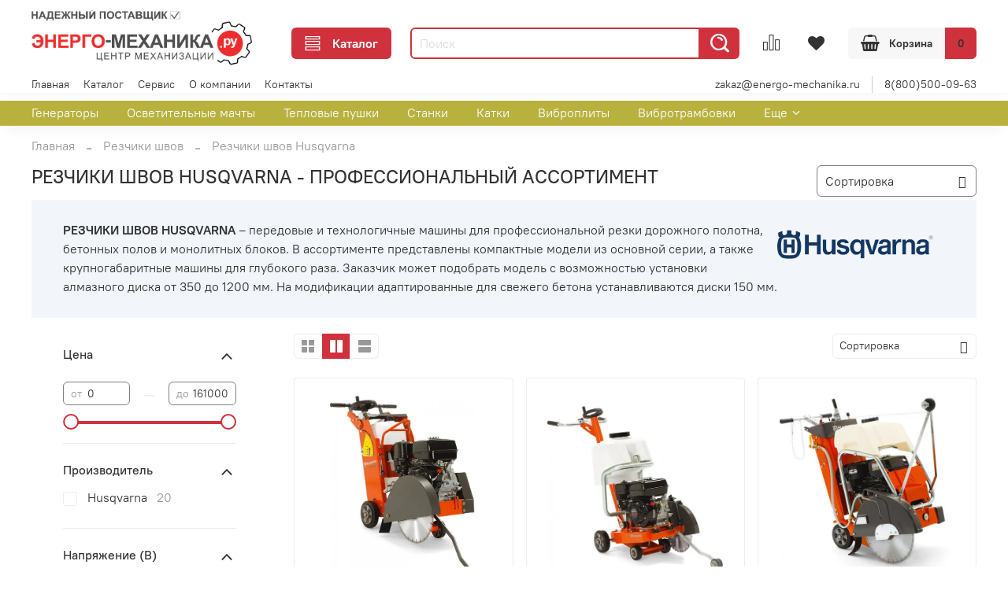

--- FILE ---
content_type: text/html; charset=utf-8
request_url: https://energo-mechanika.ru/collection/rezchiki-shvov-husqvarna
body_size: 67939
content:
<!DOCTYPE html>
<html
  style="
    --color-btn-bg:#d0323d;
--color-btn-bg-is-dark:true;
--bg:#ffffff;
--bg-is-dark:false;

--color-text: var(--color-text-dark);
--color-text-minor-shade: var(--color-text-dark-minor-shade);
--color-text-major-shade: var(--color-text-dark-major-shade);
--color-text-half-shade: var(--color-text-dark-half-shade);

--color-notice-warning-is-dark:false;
--color-notice-success-is-dark:false;
--color-notice-error-is-dark:false;
--color-notice-info-is-dark:false;
--color-form-controls-bg:var(--bg);
--color-form-controls-bg-disabled:var(--bg-minor-shade);
--color-form-controls-border-color:var(--bg-half-shade);
--color-form-controls-color:var(--color-text);
--is-editor:false;


  "
  >
  <head><link media='print' onload='this.media="all"' rel='stylesheet' type='text/css' href='/served_assets/public/jquery.modal-0c2631717f4ce8fa97b5d04757d294c2bf695df1d558678306d782f4bf7b4773.css'><meta data-config="{&quot;collection_products_count&quot;:20}" name="page-config" content="" /><meta data-config="{&quot;money_with_currency_format&quot;:{&quot;delimiter&quot;:&quot; &quot;,&quot;separator&quot;:&quot;.&quot;,&quot;format&quot;:&quot;%n %u&quot;,&quot;unit&quot;:&quot;руб.&quot;,&quot;show_price_without_cents&quot;:1},&quot;currency_code&quot;:&quot;RUR&quot;,&quot;currency_iso_code&quot;:&quot;RUB&quot;,&quot;default_currency&quot;:{&quot;title&quot;:&quot;Российский рубль&quot;,&quot;code&quot;:&quot;RUR&quot;,&quot;rate&quot;:1.0,&quot;format_string&quot;:&quot;%n %u&quot;,&quot;unit&quot;:&quot;руб.&quot;,&quot;price_separator&quot;:&quot;&quot;,&quot;is_default&quot;:true,&quot;price_delimiter&quot;:&quot;&quot;,&quot;show_price_with_delimiter&quot;:true,&quot;show_price_without_cents&quot;:true},&quot;facebook&quot;:{&quot;pixelActive&quot;:false,&quot;currency_code&quot;:&quot;RUB&quot;,&quot;use_variants&quot;:null},&quot;vk&quot;:{&quot;pixel_active&quot;:null,&quot;price_list_id&quot;:null},&quot;new_ya_metrika&quot;:true,&quot;ecommerce_data_container&quot;:&quot;dataLayer&quot;,&quot;common_js_version&quot;:null,&quot;vue_ui_version&quot;:null,&quot;feedback_captcha_enabled&quot;:true,&quot;account_id&quot;:1149210,&quot;hide_items_out_of_stock&quot;:false,&quot;forbid_order_over_existing&quot;:false,&quot;minimum_items_price&quot;:null,&quot;enable_comparison&quot;:true,&quot;locale&quot;:&quot;ru&quot;,&quot;client_group&quot;:null,&quot;consent_to_personal_data&quot;:{&quot;active&quot;:true,&quot;obligatory&quot;:true,&quot;description&quot;:&quot;\u003cp style=\&quot;text-align: center;\&quot;\u003e\u003cspan style=\&quot;font-size: 8pt;\&quot;\u003eЯ ознакомлен и согласен с условиями \u003ca href=\&quot;/page/oferta\&quot; target=\&quot;blank\&quot;\u003eполитики конфиденциальности\u003c/a\u003e.\u003c/span\u003e\u003c/p\u003e&quot;},&quot;recaptcha_key&quot;:&quot;6LfXhUEmAAAAAOGNQm5_a2Ach-HWlFKD3Sq7vfFj&quot;,&quot;recaptcha_key_v3&quot;:&quot;6LcZi0EmAAAAAPNov8uGBKSHCvBArp9oO15qAhXa&quot;,&quot;yandex_captcha_key&quot;:&quot;ysc1_ec1ApqrRlTZTXotpTnO8PmXe2ISPHxsd9MO3y0rye822b9d2&quot;,&quot;checkout_float_order_content_block&quot;:false,&quot;available_products_characteristics_ids&quot;:null,&quot;sber_id_app_id&quot;:&quot;5b5a3c11-72e5-4871-8649-4cdbab3ba9a4&quot;,&quot;theme_generation&quot;:4,&quot;quick_checkout_captcha_enabled&quot;:true,&quot;max_order_lines_count&quot;:500,&quot;sber_bnpl_min_amount&quot;:1000,&quot;sber_bnpl_max_amount&quot;:150000,&quot;counter_settings&quot;:{&quot;data_layer_name&quot;:&quot;dataLayer&quot;,&quot;new_counters_setup&quot;:false,&quot;add_to_cart_event&quot;:true,&quot;remove_from_cart_event&quot;:true,&quot;add_to_wishlist_event&quot;:true},&quot;site_setting&quot;:{&quot;show_cart_button&quot;:true,&quot;show_service_button&quot;:false,&quot;show_marketplace_button&quot;:false,&quot;show_quick_checkout_button&quot;:true},&quot;warehouses&quot;:[],&quot;captcha_type&quot;:&quot;google&quot;,&quot;human_readable_urls&quot;:false}" name="shop-config" content="" /><meta name='js-evnvironment' content='production' /><meta name='default-locale' content='ru' /><meta name='insales-redefined-api-methods' content="[]" /><script type="text/javascript" src="https://static.insales-cdn.com/assets/static-versioned/v3.72/static/libs/lodash/4.17.21/lodash.min.js"></script>
<!--InsalesCounter -->
<script type="text/javascript">
(function() {
  if (typeof window.__insalesCounterId !== 'undefined') {
    return;
  }

  try {
    Object.defineProperty(window, '__insalesCounterId', {
      value: 1149210,
      writable: true,
      configurable: true
    });
  } catch (e) {
    console.error('InsalesCounter: Failed to define property, using fallback:', e);
    window.__insalesCounterId = 1149210;
  }

  if (typeof window.__insalesCounterId === 'undefined') {
    console.error('InsalesCounter: Failed to set counter ID');
    return;
  }

  let script = document.createElement('script');
  script.async = true;
  script.src = '/javascripts/insales_counter.js?7';
  let firstScript = document.getElementsByTagName('script')[0];
  firstScript.parentNode.insertBefore(script, firstScript);
})();
</script>
<!-- /InsalesCounter -->

    <!-- meta -->
<meta charset="UTF-8" /><title>Резчики швов Husqvarna | Центр Механизации</title><meta name="description" content="Резчики швов Husqvarna В наличии. Цены. Выбор модели, описания, характеристики. Доставка по России. Заказать.">
<meta data-config="{&quot;static-versioned&quot;: &quot;1.38&quot;}" name="theme-meta-data" content="">
<meta name="robots" content="index,follow" />
<meta http-equiv="X-UA-Compatible" content="IE=edge,chrome=1" />
<meta name="viewport" content="width=device-width, initial-scale=1.0" />
<meta name="SKYPE_TOOLBAR" content="SKYPE_TOOLBAR_PARSER_COMPATIBLE" />
<meta name="format-detection" content="telephone=no">

<!-- canonical url--><link rel="canonical" href="https://energo-mechanika.ru/collection/rezchiki-shvov-husqvarna"/>

<!-- rss feed-->
  
    <meta property="og:title" content="Резчики швов Husqvarna">
  
  
  <meta property="og:type" content="website">
  <meta property="og:url" content="https://energo-mechanika.ru/collection/rezchiki-shvov-husqvarna">




<!-- icons-->
<link rel="icon" type="image/png" sizes="16x16" href="https://static.insales-cdn.com/assets/1/618/3818090/1769174582/favicon.png" /><style media="screen">
  @supports (content-visibility: hidden) {
    body:not(.settings_loaded) {
      content-visibility: hidden;
    }
  }
  @supports not (content-visibility: hidden) {
    body:not(.settings_loaded) {
      visibility: hidden;
    }
  }
</style>

  </head>
  <body data-multi-lang="false">
    <noscript>
<div class="njs-alert-overlay">
  <div class="njs-alert-wrapper">
    <div class="njs-alert">
      <p>Включите в вашем браузере JavaScript!</p>
    </div>
  </div>
</div>
</noscript>

    <div class="page_layout page_layout_normal_left page_layout_section_top">
      <header>
      
        <div
  class="layout widget-type_widget_v4_header_6_808851a03a2de41c5c5fc3750d4ede1c"
  style="--menu-grid-list-min-width:190px; --menu-grid-list-row-gap:3rem; --menu-grid-list-column-gap:3rem; --subcollections-items-limit:10; --menu-img-ratio:1.5; --hide-menu-photo:false; --logo-img:'https://static.insales-cdn.com/files/1/5937/106207025/original/Логотип_Центр_Механизации_energo-mechanika_надежный_поставщик_031e1bc0fa66525f1ee187cb27caa341.png'; --logo-max-width:280px; --live-search:true; --hide-search:false; --hide-language:false; --hide-compare:false; --hide-personal:true; --hide-favorite:false; --header-wide-bg:true; --header-top-pt:0vw; --header-top-pb:0vw; --header-main-pt:1vw; --header-main-pb:0vw; --header-wide-content:false; --hide-desktop:false; --hide-mobile:false;"
  data-widget-drop-item-id="48327609"
  
  >
  <div class="layout__content">
    




<div class="header header_no-languages">
  <div class="header__mobile-head">
    <div class="header__mobile-head-content">
      <button type="button" class="button button_size-l header__hide-mobile-menu-btn js-hide-mobile-menu">
          <span class="icon icon-times"></span>
      </button>

      
    </div>
  </div>

  <div class="header__content">
    <div class="header-part-main">
      <div class="header-part-main__inner">
        <div class="header__area-logo">
          

  
  
  
  
    <a href=" / " class="header__logo">
      <img src="https://static.insales-cdn.com/files/1/5937/106207025/original/Логотип_Центр_Механизации_energo-mechanika_надежный_поставщик_031e1bc0fa66525f1ee187cb27caa341.png"/>
    </a>
  


        </div>

        <div class="header__area-catalog">
          <button type="button" class="button button_size-m header__show-collection-btn js-show-header-collections">
            <span class="icon icon-bars _show"></span>
            <span class="icon icon-times _hide"></span>
            Каталог
          </button>
        </div>

        <div class="header__area-search">
          <div class="header__search">
            <form action="/search" method="get" class="header__search-form">
              <input type="text" autocomplete="off" class="form-control form-control_size-m header__search-field" name="q" value="" placeholder="Поиск"  data-search-field />
              <button type="submit" class="button button_size-m header__search-btn">
                <span class="icon icon-search"></span>
              </button>
              <input type="hidden" name="lang" value="ru">
              <div class="header__search__results" data-search-result></div>
            </form>
            <button type="button" class="button button_size-m header__search-mobile-btn js-show-mobile-search">
                <span class="icon icon-search _show"></span>
              <span class="icon icon-times _hide"></span>
              </button>
            </div>
        </div>


        <div class="header__area-controls">
          
          
            <a href="/compares" class="header__control-btn header__compare" data-compare-counter-btn>
              <span class="icon icon-compare">
                <span class="header__control-bage compare-empty" data-compare-counter></span>
              </span>
            </a>
          
          

          
            <a href="/favorites" class="header__control-btn header__favorite">
              <span class="icon icon-favorites">
                <span class="header__control-bage favorites-empty" data-ui-favorites-counter></span>
              </span>
            </a>
          

          

          <a href="/cart_items" class="button button_size-m header__control-btn header__cart">
            <span class="icon icon-cart">
            </span>
            <span class="header__control-text" >Корзина</span>
            <span class="header__control-bage-cart" data-cart-positions-count></span>
          </a>
        </div>


        
        

        

        <div class="header__collections">
          <div class="header__collections-content">
            <div class="header__collections-head">Каталог</div>

            
            <ul class="grid-list header__collections-menu" data-navigation data-subcollections-items-limit=10>
              
              
                

                <li class="header__collections-item is-level-1" data-navigation-item>
                  
                    

                    
                    

                    <a href="/collection/generatory" class="img-ratio img-ratio_cover header__collections-photo">
                      <div class="img-ratio__inner">
                        

                        
                          <picture>
                            <source data-srcset="https://static.insales-cdn.com/r/-jV0xDvN3aM/rs:fit:500:500:1/plain/images/collections/1/3695/88952431/TCC_%D0%BF%D0%BE%D1%80%D1%82%D0%B0%D1%82%D0%B8%D0%B2%D0%BD%D1%8B%D0%B9_%D0%B3%D0%B5%D0%BD%D0%B5%D1%80%D0%B0%D1%82%D0%BE%D1%80_2.jpg@webp" type="image/webp" class="lazyload">
                            <img data-src="https://static.insales-cdn.com/r/6wlXhRVTiZM/rs:fit:500:500:1/plain/images/collections/1/3695/88952431/TCC_%D0%BF%D0%BE%D1%80%D1%82%D0%B0%D1%82%D0%B8%D0%B2%D0%BD%D1%8B%D0%B9_%D0%B3%D0%B5%D0%BD%D0%B5%D1%80%D0%B0%D1%82%D0%BE%D1%80_2.jpg@jpg" class="lazyload">
                          </picture>
                        
                      </div>
                    </a>
                  

                  <div class="header__collections-controls">
                    <a href="/collection/generatory" class="header__collections-link" data-navigation-link="/collection/generatory" >
                      Генераторы
                    </a>

                    
                      <button class="header__collections-show-submenu-btn js-show-mobile-submenu" type="button">
                        <span class="icon icon-angle-down"></span>
                      </button>
                    
                  </div>

                  
                    <ul class="header__collections-submenu" data-navigation-submenu>
                      
                        <li class="header__collections-item " data-navigation-item>
                          <div class="header__collections-controls">
                            <a href="/collection/benzinovye-generatory" class="header__collections-link" data-navigation-link="/collection/benzinovye-generatory" >
                              Бензиновые генераторы
                            </a>
                          </div>
                        </li>
                      
                        <li class="header__collections-item " data-navigation-item>
                          <div class="header__collections-controls">
                            <a href="/collection/dizelnye-generatory" class="header__collections-link" data-navigation-link="/collection/dizelnye-generatory" >
                              Дизельные генераторы
                            </a>
                          </div>
                        </li>
                      
                        <li class="header__collections-item " data-navigation-item>
                          <div class="header__collections-controls">
                            <a href="/collection/invertornye-generatory" class="header__collections-link" data-navigation-link="/collection/invertornye-generatory" >
                              Инверторные генераторы
                            </a>
                          </div>
                        </li>
                      
                        <li class="header__collections-item " data-navigation-item>
                          <div class="header__collections-controls">
                            <a href="/collection/svarochnye-generatory" class="header__collections-link" data-navigation-link="/collection/svarochnye-generatory" >
                              Сварочные генераторы
                            </a>
                          </div>
                        </li>
                      
                        <li class="header__collections-item " data-navigation-item>
                          <div class="header__collections-controls">
                            <a href="/collection/generatory-tss" class="header__collections-link" data-navigation-link="/collection/generatory-tss" >
                              Генераторы ТСС
                            </a>
                          </div>
                        </li>
                      
                        <li class="header__collections-item " data-navigation-item>
                          <div class="header__collections-controls">
                            <a href="/collection/generatory-energo" class="header__collections-link" data-navigation-link="/collection/generatory-energo" >
                              Генераторы Energo
                            </a>
                          </div>
                        </li>
                      
                        <li class="header__collections-item " data-navigation-item>
                          <div class="header__collections-controls">
                            <a href="/collection/generatory-ctg" class="header__collections-link" data-navigation-link="/collection/generatory-ctg" >
                              Генераторы CTG
                            </a>
                          </div>
                        </li>
                      
                        <li class="header__collections-item " data-navigation-item>
                          <div class="header__collections-controls">
                            <a href="/collection/generatory-empower" class="header__collections-link" data-navigation-link="/collection/generatory-empower" >
                              Генераторы EMPOWER
                            </a>
                          </div>
                        </li>
                      
                        <li class="header__collections-item " data-navigation-item>
                          <div class="header__collections-controls">
                            <a href="/collection/generatory-loncin" class="header__collections-link" data-navigation-link="/collection/generatory-loncin" >
                              Генераторы Loncin
                            </a>
                          </div>
                        </li>
                      
                        <li class="header__collections-item " data-navigation-item>
                          <div class="header__collections-controls">
                            <a href="/collection/generatory-hyundai" class="header__collections-link" data-navigation-link="/collection/generatory-hyundai" >
                              Генераторы Hyundai
                            </a>
                          </div>
                        </li>
                      
                        <li class="header__collections-item is-hide" data-navigation-item>
                          <div class="header__collections-controls">
                            <a href="/collection/generatory-kubota" class="header__collections-link" data-navigation-link="/collection/generatory-kubota" >
                              Генераторы KUBOTA
                            </a>
                          </div>
                        </li>
                      
                        <li class="header__collections-item is-hide" data-navigation-item>
                          <div class="header__collections-controls">
                            <a href="/collection/generatory-tor" class="header__collections-link" data-navigation-link="/collection/generatory-tor" >
                              Генераторы TOR
                            </a>
                          </div>
                        </li>
                      
                        <li class="header__collections-item is-hide" data-navigation-item>
                          <div class="header__collections-controls">
                            <a href="/collection/generatory-vektor" class="header__collections-link" data-navigation-link="/collection/generatory-vektor" >
                              Генераторы Vektor
                            </a>
                          </div>
                        </li>
                      
                        <li class="header__collections-item is-hide" data-navigation-item>
                          <div class="header__collections-controls">
                            <a href="/collection/generatory-stem-techno" class="header__collections-link" data-navigation-link="/collection/generatory-stem-techno" >
                              Генераторы STEM Techno
                            </a>
                          </div>
                        </li>
                      
                        <li class="header__collections-item is-hide" data-navigation-item>
                          <div class="header__collections-controls">
                            <a href="/collection/generatory-dinking" class="header__collections-link" data-navigation-link="/collection/generatory-dinking" >
                              Генераторы Dinking
                            </a>
                          </div>
                        </li>
                      
                        <li class="header__collections-item is-hide" data-navigation-item>
                          <div class="header__collections-controls">
                            <a href="/collection/generatory-koman" class="header__collections-link" data-navigation-link="/collection/generatory-koman" >
                              Генераторы KOMAN
                            </a>
                          </div>
                        </li>
                      
                        <li class="header__collections-item is-hide" data-navigation-item>
                          <div class="header__collections-controls">
                            <a href="/collection/generatory-master-blast" class="header__collections-link" data-navigation-link="/collection/generatory-master-blast" >
                              Генераторы Master Blast
                            </a>
                          </div>
                        </li>
                      
                        <li class="header__collections-item is-hide" data-navigation-item>
                          <div class="header__collections-controls">
                            <a href="/collection/generatory-zubr" class="header__collections-link" data-navigation-link="/collection/generatory-zubr" >
                              Генераторы ЗУБР
                            </a>
                          </div>
                        </li>
                      
                        <li class="header__collections-item is-hide" data-navigation-item>
                          <div class="header__collections-controls">
                            <a href="/collection/generatory-resanta" class="header__collections-link" data-navigation-link="/collection/generatory-resanta" >
                              Генераторы РЕСАНТА
                            </a>
                          </div>
                        </li>
                      
                        <li class="header__collections-item is-hide" data-navigation-item>
                          <div class="header__collections-controls">
                            <a href="/collection/generatory-eurolux" class="header__collections-link" data-navigation-link="/collection/generatory-eurolux" >
                              Генераторы Eurolux
                            </a>
                          </div>
                        </li>
                      
                        <li class="header__collections-item is-hide" data-navigation-item>
                          <div class="header__collections-controls">
                            <a href="/collection/generatory-huter" class="header__collections-link" data-navigation-link="/collection/generatory-huter" >
                              Генераторы HUTER
                            </a>
                          </div>
                        </li>
                      
                        <li class="header__collections-item is-hide" data-navigation-item>
                          <div class="header__collections-controls">
                            <a href="/collection/generatory-kedasa" class="header__collections-link" data-navigation-link="/collection/generatory-kedasa" >
                              Генераторы KEDASA
                            </a>
                          </div>
                        </li>
                      
                        <li class="header__collections-item is-hide" data-navigation-item>
                          <div class="header__collections-controls">
                            <a href="/collection/generatory-grost" class="header__collections-link" data-navigation-link="/collection/generatory-grost" >
                              Генераторы Grost
                            </a>
                          </div>
                        </li>
                      
                        <li class="header__collections-item is-hide" data-navigation-item>
                          <div class="header__collections-controls">
                            <a href="/collection/generatory-honda" class="header__collections-link" data-navigation-link="/collection/generatory-honda" >
                              Генераторы Honda
                            </a>
                          </div>
                        </li>
                      
                    </ul>
                    <div class="header__collections-show-more is-show">
                      <span class="button-link header__collections-show-more-link js-show-more-subcollections">
                        <span class="header__collections-show-more-text-show">Показать все</span>
                        <span class="header__collections-show-more-text-hide">Скрыть</span>
                        <span class="icon icon-angle-down"></span>
                      </span>
                    </div>
                  
                </li>
              
                

                <li class="header__collections-item is-level-1" data-navigation-item>
                  
                    

                    
                    

                    <a href="/collection/osvetitelnye-machty" class="img-ratio img-ratio_cover header__collections-photo">
                      <div class="img-ratio__inner">
                        

                        
                          <picture>
                            <source data-srcset="https://static.insales-cdn.com/r/LXopCu6y67E/rs:fit:500:500:1/plain/images/collections/1/6440/93468968/%D0%9F%D0%B5%D1%80%D0%B5%D0%B4%D0%B2%D0%B8%D0%B6%D0%BD%D1%8B%D0%B5_%D0%B4%D0%B8%D0%B7%D0%B5%D0%BB%D1%8C%D0%BD%D1%8B%D0%B5_%D0%BE%D1%81%D0%B2%D0%B5%D1%82%D0%B8%D1%82%D0%B5%D0%BB%D1%8C%D0%BD%D1%8B%D0%B5_%D0%BC%D0%B0%D1%87%D1%82%D1%8B.jpg@webp" type="image/webp" class="lazyload">
                            <img data-src="https://static.insales-cdn.com/r/JAFQVn0UEoI/rs:fit:500:500:1/plain/images/collections/1/6440/93468968/%D0%9F%D0%B5%D1%80%D0%B5%D0%B4%D0%B2%D0%B8%D0%B6%D0%BD%D1%8B%D0%B5_%D0%B4%D0%B8%D0%B7%D0%B5%D0%BB%D1%8C%D0%BD%D1%8B%D0%B5_%D0%BE%D1%81%D0%B2%D0%B5%D1%82%D0%B8%D1%82%D0%B5%D0%BB%D1%8C%D0%BD%D1%8B%D0%B5_%D0%BC%D0%B0%D1%87%D1%82%D1%8B.jpg@jpg" class="lazyload">
                          </picture>
                        
                      </div>
                    </a>
                  

                  <div class="header__collections-controls">
                    <a href="/collection/osvetitelnye-machty" class="header__collections-link" data-navigation-link="/collection/osvetitelnye-machty" >
                      Осветительные мачты
                    </a>

                    
                      <button class="header__collections-show-submenu-btn js-show-mobile-submenu" type="button">
                        <span class="icon icon-angle-down"></span>
                      </button>
                    
                  </div>

                  
                    <ul class="header__collections-submenu" data-navigation-submenu>
                      
                        <li class="header__collections-item " data-navigation-item>
                          <div class="header__collections-controls">
                            <a href="/collection/osvetitelnye-machty-giks" class="header__collections-link" data-navigation-link="/collection/osvetitelnye-machty-giks" >
                              Осветительные мачты GIKS
                            </a>
                          </div>
                        </li>
                      
                        <li class="header__collections-item " data-navigation-item>
                          <div class="header__collections-controls">
                            <a href="/collection/osvetitelnye-machty-energo" class="header__collections-link" data-navigation-link="/collection/osvetitelnye-machty-energo" >
                              Осветительные мачты Energo
                            </a>
                          </div>
                        </li>
                      
                        <li class="header__collections-item " data-navigation-item>
                          <div class="header__collections-controls">
                            <a href="/collection/osvetitelnye-machty-ctg" class="header__collections-link" data-navigation-link="/collection/osvetitelnye-machty-ctg" >
                              Осветительные мачты CTG
                            </a>
                          </div>
                        </li>
                      
                        <li class="header__collections-item " data-navigation-item>
                          <div class="header__collections-controls">
                            <a href="/collection/osvetitelnye-machty-trime" class="header__collections-link" data-navigation-link="/collection/osvetitelnye-machty-trime" >
                              Осветительные мачты TRIME
                            </a>
                          </div>
                        </li>
                      
                        <li class="header__collections-item " data-navigation-item>
                          <div class="header__collections-controls">
                            <a href="/collection/osvetitelnye-machty-agg" class="header__collections-link" data-navigation-link="/collection/osvetitelnye-machty-agg" >
                              Осветительные мачты AGG
                            </a>
                          </div>
                        </li>
                      
                        <li class="header__collections-item " data-navigation-item>
                          <div class="header__collections-controls">
                            <a href="/collection/osvetitelnye-machty-kedasa" class="header__collections-link" data-navigation-link="/collection/osvetitelnye-machty-kedasa" >
                              Осветительные мачты KEDASA
                            </a>
                          </div>
                        </li>
                      
                        <li class="header__collections-item " data-navigation-item>
                          <div class="header__collections-controls">
                            <a href="/collection/osvetitelnye-machty-himoinsa" class="header__collections-link" data-navigation-link="/collection/osvetitelnye-machty-himoinsa" >
                              Осветительные мачты Himoinsa
                            </a>
                          </div>
                        </li>
                      
                        <li class="header__collections-item " data-navigation-item>
                          <div class="header__collections-controls">
                            <a href="/collection/osvetitelnye-machty-argus-m" class="header__collections-link" data-navigation-link="/collection/osvetitelnye-machty-argus-m" >
                              Осветительные мачты Аргус-М
                            </a>
                          </div>
                        </li>
                      
                    </ul>
                    <div class="header__collections-show-more ">
                      <span class="button-link header__collections-show-more-link js-show-more-subcollections">
                        <span class="header__collections-show-more-text-show">Показать все</span>
                        <span class="header__collections-show-more-text-hide">Скрыть</span>
                        <span class="icon icon-angle-down"></span>
                      </span>
                    </div>
                  
                </li>
              
                

                <li class="header__collections-item is-level-1" data-navigation-item>
                  
                    

                    
                    

                    <a href="/collection/teplovye-pushki" class="img-ratio img-ratio_cover header__collections-photo">
                      <div class="img-ratio__inner">
                        

                        
                          <picture>
                            <source data-srcset="https://static.insales-cdn.com/r/O8g8O9i0Ox0/rs:fit:500:500:1/plain/images/collections/1/1732/89040580/%D0%A2%D0%B5%D0%BF%D0%BB%D0%BE%D0%B2%D1%8B%D0%B5_%D0%BF%D1%83%D1%88%D0%BA%D0%B8.jpg@webp" type="image/webp" class="lazyload">
                            <img data-src="https://static.insales-cdn.com/r/zjb7hx6cYmg/rs:fit:500:500:1/plain/images/collections/1/1732/89040580/%D0%A2%D0%B5%D0%BF%D0%BB%D0%BE%D0%B2%D1%8B%D0%B5_%D0%BF%D1%83%D1%88%D0%BA%D0%B8.jpg@jpg" class="lazyload">
                          </picture>
                        
                      </div>
                    </a>
                  

                  <div class="header__collections-controls">
                    <a href="/collection/teplovye-pushki" class="header__collections-link" data-navigation-link="/collection/teplovye-pushki" >
                      Тепловые пушки
                    </a>

                    
                      <button class="header__collections-show-submenu-btn js-show-mobile-submenu" type="button">
                        <span class="icon icon-angle-down"></span>
                      </button>
                    
                  </div>

                  
                    <ul class="header__collections-submenu" data-navigation-submenu>
                      
                        <li class="header__collections-item " data-navigation-item>
                          <div class="header__collections-controls">
                            <a href="/collection/dizelnye-teplovye-pushki" class="header__collections-link" data-navigation-link="/collection/dizelnye-teplovye-pushki" >
                              Дизельные тепловые пушки
                            </a>
                          </div>
                        </li>
                      
                        <li class="header__collections-item " data-navigation-item>
                          <div class="header__collections-controls">
                            <a href="/collection/elektricheskie-teplovye-pushki" class="header__collections-link" data-navigation-link="/collection/elektricheskie-teplovye-pushki" >
                              Электрические тепловые пушки
                            </a>
                          </div>
                        </li>
                      
                        <li class="header__collections-item " data-navigation-item>
                          <div class="header__collections-controls">
                            <a href="/collection/gazovye-teplovye-pushki" class="header__collections-link" data-navigation-link="/collection/gazovye-teplovye-pushki" >
                              Газовые тепловые пушки
                            </a>
                          </div>
                        </li>
                      
                        <li class="header__collections-item " data-navigation-item>
                          <div class="header__collections-controls">
                            <a href="/collection/teplovye-pushki-ourmaster" class="header__collections-link" data-navigation-link="/collection/teplovye-pushki-ourmaster" >
                              Тепловые пушки OURMASTER
                            </a>
                          </div>
                        </li>
                      
                        <li class="header__collections-item " data-navigation-item>
                          <div class="header__collections-controls">
                            <a href="/collection/teplovye-pushki-sial" class="header__collections-link" data-navigation-link="/collection/teplovye-pushki-sial" >
                              Тепловые пушки SIAL
                            </a>
                          </div>
                        </li>
                      
                        <li class="header__collections-item " data-navigation-item>
                          <div class="header__collections-controls">
                            <a href="/collection/teplovye-pushki-vpk" class="header__collections-link" data-navigation-link="/collection/teplovye-pushki-vpk" >
                              Тепловые пушки VPK
                            </a>
                          </div>
                        </li>
                      
                        <li class="header__collections-item " data-navigation-item>
                          <div class="header__collections-controls">
                            <a href="/collection/teplovye-pushki-koman" class="header__collections-link" data-navigation-link="/collection/teplovye-pushki-koman" >
                              Тепловые пушки KOMAN
                            </a>
                          </div>
                        </li>
                      
                        <li class="header__collections-item " data-navigation-item>
                          <div class="header__collections-controls">
                            <a href="/collection/teplovye-pushki-giks" class="header__collections-link" data-navigation-link="/collection/teplovye-pushki-giks" >
                              Тепловые пушки GIKS
                            </a>
                          </div>
                        </li>
                      
                        <li class="header__collections-item " data-navigation-item>
                          <div class="header__collections-controls">
                            <a href="/collection/teplovye-pushki-vektor" class="header__collections-link" data-navigation-link="/collection/teplovye-pushki-vektor" >
                              Тепловые пушки Vektor
                            </a>
                          </div>
                        </li>
                      
                        <li class="header__collections-item " data-navigation-item>
                          <div class="header__collections-controls">
                            <a href="/collection/teplovye-pushki-tor" class="header__collections-link" data-navigation-link="/collection/teplovye-pushki-tor" >
                              Тепловые пушки TOR
                            </a>
                          </div>
                        </li>
                      
                        <li class="header__collections-item is-hide" data-navigation-item>
                          <div class="header__collections-controls">
                            <a href="/collection/teplovye-pushki-oklima" class="header__collections-link" data-navigation-link="/collection/teplovye-pushki-oklima" >
                              Тепловые пушки Oklima
                            </a>
                          </div>
                        </li>
                      
                        <li class="header__collections-item is-hide" data-navigation-item>
                          <div class="header__collections-controls">
                            <a href="/collection/teplovye-pushki-robust" class="header__collections-link" data-navigation-link="/collection/teplovye-pushki-robust" >
                              Тепловые пушки ROBUST
                            </a>
                          </div>
                        </li>
                      
                        <li class="header__collections-item is-hide" data-navigation-item>
                          <div class="header__collections-controls">
                            <a href="/collection/teplovye-pushki-zubr" class="header__collections-link" data-navigation-link="/collection/teplovye-pushki-zubr" >
                              Тепловые пушки ЗУБР
                            </a>
                          </div>
                        </li>
                      
                        <li class="header__collections-item is-hide" data-navigation-item>
                          <div class="header__collections-controls">
                            <a href="/collection/teplovye-pushki-ballu" class="header__collections-link" data-navigation-link="/collection/teplovye-pushki-ballu" >
                              Тепловые пушки Ballu
                            </a>
                          </div>
                        </li>
                      
                        <li class="header__collections-item is-hide" data-navigation-item>
                          <div class="header__collections-controls">
                            <a href="/collection/teplovye-pushki-resanta" class="header__collections-link" data-navigation-link="/collection/teplovye-pushki-resanta" >
                              Тепловые пушки РЕСАНТА
                            </a>
                          </div>
                        </li>
                      
                        <li class="header__collections-item is-hide" data-navigation-item>
                          <div class="header__collections-controls">
                            <a href="/collection/teplovye-pushki-tiger-king" class="header__collections-link" data-navigation-link="/collection/teplovye-pushki-tiger-king" >
                              Тепловые пушки Tiger-King
                            </a>
                          </div>
                        </li>
                      
                        <li class="header__collections-item is-hide" data-navigation-item>
                          <div class="header__collections-controls">
                            <a href="/collection/teplovye-pushki-ballu-biemmedue" class="header__collections-link" data-navigation-link="/collection/teplovye-pushki-ballu-biemmedue" >
                              Тепловые пушки Biemmedue
                            </a>
                          </div>
                        </li>
                      
                    </ul>
                    <div class="header__collections-show-more is-show">
                      <span class="button-link header__collections-show-more-link js-show-more-subcollections">
                        <span class="header__collections-show-more-text-show">Показать все</span>
                        <span class="header__collections-show-more-text-hide">Скрыть</span>
                        <span class="icon icon-angle-down"></span>
                      </span>
                    </div>
                  
                </li>
              
                

                <li class="header__collections-item is-level-1" data-navigation-item>
                  
                    

                    
                    

                    <a href="/collection/stanki" class="img-ratio img-ratio_cover header__collections-photo">
                      <div class="img-ratio__inner">
                        

                        
                          <picture>
                            <source data-srcset="https://static.insales-cdn.com/r/Js8-MtdEaio/rs:fit:500:500:1/plain/images/collections/1/6635/93682155/%D0%A1%D1%82%D0%B0%D0%BD%D0%BE%D0%BA_%D0%B4%D0%BB%D1%8F_%D0%B0%D1%80%D0%BC%D0%B0%D1%82%D1%83%D1%80%D1%8B.jpg@webp" type="image/webp" class="lazyload">
                            <img data-src="https://static.insales-cdn.com/r/bCcpUAvSgao/rs:fit:500:500:1/plain/images/collections/1/6635/93682155/%D0%A1%D1%82%D0%B0%D0%BD%D0%BE%D0%BA_%D0%B4%D0%BB%D1%8F_%D0%B0%D1%80%D0%BC%D0%B0%D1%82%D1%83%D1%80%D1%8B.jpg@jpg" class="lazyload">
                          </picture>
                        
                      </div>
                    </a>
                  

                  <div class="header__collections-controls">
                    <a href="/collection/stanki" class="header__collections-link" data-navigation-link="/collection/stanki" >
                      Станки
                    </a>

                    
                      <button class="header__collections-show-submenu-btn js-show-mobile-submenu" type="button">
                        <span class="icon icon-angle-down"></span>
                      </button>
                    
                  </div>

                  
                    <ul class="header__collections-submenu" data-navigation-submenu>
                      
                        <li class="header__collections-item " data-navigation-item>
                          <div class="header__collections-controls">
                            <a href="/collection/stanki-dlya-gibki-armatury" class="header__collections-link" data-navigation-link="/collection/stanki-dlya-gibki-armatury" >
                              Станки для гибки арматуры
                            </a>
                          </div>
                        </li>
                      
                        <li class="header__collections-item " data-navigation-item>
                          <div class="header__collections-controls">
                            <a href="/collection/stanki-dlya-rezki-armatury" class="header__collections-link" data-navigation-link="/collection/stanki-dlya-rezki-armatury" >
                              Станки для резки арматуры
                            </a>
                          </div>
                        </li>
                      
                        <li class="header__collections-item " data-navigation-item>
                          <div class="header__collections-controls">
                            <a href="/collection/pravilno-otreznye-stanki-dlya-armatury" class="header__collections-link" data-navigation-link="/collection/pravilno-otreznye-stanki-dlya-armatury" >
                              Правильно-отрезные станки для арматуры
                            </a>
                          </div>
                        </li>
                      
                        <li class="header__collections-item " data-navigation-item>
                          <div class="header__collections-controls">
                            <a href="/collection/plitkorezy-i-kamnereznye-stanki" class="header__collections-link" data-navigation-link="/collection/plitkorezy-i-kamnereznye-stanki" >
                              Камнерезные станки для кирпича, тротуарной плитки / брусчатки, плитки
                            </a>
                          </div>
                        </li>
                      
                        <li class="header__collections-item " data-navigation-item>
                          <div class="header__collections-controls">
                            <a href="/collection/sverlilnye-mashiny" class="header__collections-link" data-navigation-link="/collection/sverlilnye-mashiny" >
                              Сверлильные машины - системы алмазного бурения
                            </a>
                          </div>
                        </li>
                      
                        <li class="header__collections-item " data-navigation-item>
                          <div class="header__collections-controls">
                            <a href="/collection/pravilno-gibochnye-stanki-dlya-armatury" class="header__collections-link" data-navigation-link="/collection/pravilno-gibochnye-stanki-dlya-armatury" >
                              Правильно-гибочные станки для арматуры
                            </a>
                          </div>
                        </li>
                      
                    </ul>
                    <div class="header__collections-show-more ">
                      <span class="button-link header__collections-show-more-link js-show-more-subcollections">
                        <span class="header__collections-show-more-text-show">Показать все</span>
                        <span class="header__collections-show-more-text-hide">Скрыть</span>
                        <span class="icon icon-angle-down"></span>
                      </span>
                    </div>
                  
                </li>
              
                

                <li class="header__collections-item is-level-1" data-navigation-item>
                  
                    

                    
                    

                    <a href="/collection/katki" class="img-ratio img-ratio_cover header__collections-photo">
                      <div class="img-ratio__inner">
                        

                        
                          <picture>
                            <source data-srcset="https://static.insales-cdn.com/r/geMps5EQS4g/rs:fit:500:500:1/plain/images/collections/1/6441/93468969/%D0%92%D0%B8%D0%B1%D1%80%D0%BE%D0%BA%D0%B0%D1%82%D0%BA%D0%B8_%D0%B4%D0%BB%D1%8F_%D1%83%D0%BF%D0%BB%D0%BE%D1%82%D0%BD%D0%B5%D0%BD%D0%B8%D1%8F_%D0%B3%D1%80%D0%BD%D1%83%D1%82%D0%B0_%D0%B8_%D1%83%D0%BA%D0%B0%D1%82%D0%BA%D0%B8_%D0%B0%D1%81%D1%84%D0%B0%D0%BB%D1%8C%D1%82%D0%B0.jpg@webp" type="image/webp" class="lazyload">
                            <img data-src="https://static.insales-cdn.com/r/nbBqizIhfUM/rs:fit:500:500:1/plain/images/collections/1/6441/93468969/%D0%92%D0%B8%D0%B1%D1%80%D0%BE%D0%BA%D0%B0%D1%82%D0%BA%D0%B8_%D0%B4%D0%BB%D1%8F_%D1%83%D0%BF%D0%BB%D0%BE%D1%82%D0%BD%D0%B5%D0%BD%D0%B8%D1%8F_%D0%B3%D1%80%D0%BD%D1%83%D1%82%D0%B0_%D0%B8_%D1%83%D0%BA%D0%B0%D1%82%D0%BA%D0%B8_%D0%B0%D1%81%D1%84%D0%B0%D0%BB%D1%8C%D1%82%D0%B0.jpg@jpg" class="lazyload">
                          </picture>
                        
                      </div>
                    </a>
                  

                  <div class="header__collections-controls">
                    <a href="/collection/katki" class="header__collections-link" data-navigation-link="/collection/katki" >
                      Катки
                    </a>

                    
                      <button class="header__collections-show-submenu-btn js-show-mobile-submenu" type="button">
                        <span class="icon icon-angle-down"></span>
                      </button>
                    
                  </div>

                  
                    <ul class="header__collections-submenu" data-navigation-submenu>
                      
                        <li class="header__collections-item " data-navigation-item>
                          <div class="header__collections-controls">
                            <a href="/collection/vibrokatki-vektor" class="header__collections-link" data-navigation-link="/collection/vibrokatki-vektor" >
                              Виброкатки VEKTOR
                            </a>
                          </div>
                        </li>
                      
                        <li class="header__collections-item " data-navigation-item>
                          <div class="header__collections-controls">
                            <a href="/collection/vibrokatki-giks" class="header__collections-link" data-navigation-link="/collection/vibrokatki-giks" >
                              Виброкатки GIKS
                            </a>
                          </div>
                        </li>
                      
                        <li class="header__collections-item " data-navigation-item>
                          <div class="header__collections-controls">
                            <a href="/collection/katki-gocmaksan" class="header__collections-link" data-navigation-link="/collection/katki-gocmaksan" >
                              Катки GocMakSan
                            </a>
                          </div>
                        </li>
                      
                        <li class="header__collections-item " data-navigation-item>
                          <div class="header__collections-controls">
                            <a href="/collection/katki-stem-techno" class="header__collections-link" data-navigation-link="/collection/katki-stem-techno" >
                              Катки STEM TECHNO
                            </a>
                          </div>
                        </li>
                      
                        <li class="header__collections-item " data-navigation-item>
                          <div class="header__collections-controls">
                            <a href="/collection/katki-grost" class="header__collections-link" data-navigation-link="/collection/katki-grost" >
                              Катки Grost
                            </a>
                          </div>
                        </li>
                      
                        <li class="header__collections-item " data-navigation-item>
                          <div class="header__collections-controls">
                            <a href="/collection/vibrokatki-tor" class="header__collections-link" data-navigation-link="/collection/vibrokatki-tor" >
                              Виброкатки TOR
                            </a>
                          </div>
                        </li>
                      
                        <li class="header__collections-item " data-navigation-item>
                          <div class="header__collections-controls">
                            <a href="/collection/katki-masalta" class="header__collections-link" data-navigation-link="/collection/katki-masalta" >
                              Катки Masalta
                            </a>
                          </div>
                        </li>
                      
                        <li class="header__collections-item " data-navigation-item>
                          <div class="header__collections-controls">
                            <a href="/collection/vibrokatki-koman" class="header__collections-link" data-navigation-link="/collection/vibrokatki-koman" >
                              Виброкатки KOMAN
                            </a>
                          </div>
                        </li>
                      
                        <li class="header__collections-item " data-navigation-item>
                          <div class="header__collections-controls">
                            <a href="/collection/katki-caiman-mikasa" class="header__collections-link" data-navigation-link="/collection/katki-caiman-mikasa" >
                              Катки Caiman Mikasa
                            </a>
                          </div>
                        </li>
                      
                        <li class="header__collections-item " data-navigation-item>
                          <div class="header__collections-controls">
                            <a href="/collection/katki-ammann" class="header__collections-link" data-navigation-link="/collection/katki-ammann" >
                              Катки Ammann
                            </a>
                          </div>
                        </li>
                      
                        <li class="header__collections-item is-hide" data-navigation-item>
                          <div class="header__collections-controls">
                            <a href="/collection/vibrokatki-enar" class="header__collections-link" data-navigation-link="/collection/vibrokatki-enar" >
                              Виброкатки Enar
                            </a>
                          </div>
                        </li>
                      
                        <li class="header__collections-item is-hide" data-navigation-item>
                          <div class="header__collections-controls">
                            <a href="/collection/vibrokatki-husqvarna" class="header__collections-link" data-navigation-link="/collection/vibrokatki-husqvarna" >
                              Виброкатки Husqvarna
                            </a>
                          </div>
                        </li>
                      
                    </ul>
                    <div class="header__collections-show-more is-show">
                      <span class="button-link header__collections-show-more-link js-show-more-subcollections">
                        <span class="header__collections-show-more-text-show">Показать все</span>
                        <span class="header__collections-show-more-text-hide">Скрыть</span>
                        <span class="icon icon-angle-down"></span>
                      </span>
                    </div>
                  
                </li>
              
                

                <li class="header__collections-item is-level-1" data-navigation-item>
                  
                    

                    
                    

                    <a href="/collection/vibroplity" class="img-ratio img-ratio_cover header__collections-photo">
                      <div class="img-ratio__inner">
                        

                        
                          <picture>
                            <source data-srcset="https://static.insales-cdn.com/r/dQ1v4tKhQtI/rs:fit:500:500:1/plain/images/collections/1/3696/88952432/%D0%92%D0%B8%D0%B1%D1%80%D0%BE%D0%BF%D0%BB%D0%B8%D1%82%D0%B0_%D0%A2%D0%A1%D0%A1_%D0%BF%D1%80%D1%8F%D0%BC%D0%BE%D1%85%D0%BE%D0%B4%D0%BD%D0%B0%D1%8F.jpeg@webp" type="image/webp" class="lazyload">
                            <img data-src="https://static.insales-cdn.com/r/Yn1JYcxdrBk/rs:fit:500:500:1/plain/images/collections/1/3696/88952432/%D0%92%D0%B8%D0%B1%D1%80%D0%BE%D0%BF%D0%BB%D0%B8%D1%82%D0%B0_%D0%A2%D0%A1%D0%A1_%D0%BF%D1%80%D1%8F%D0%BC%D0%BE%D1%85%D0%BE%D0%B4%D0%BD%D0%B0%D1%8F.jpeg@jpeg" class="lazyload">
                          </picture>
                        
                      </div>
                    </a>
                  

                  <div class="header__collections-controls">
                    <a href="/collection/vibroplity" class="header__collections-link" data-navigation-link="/collection/vibroplity" >
                      Виброплиты
                    </a>

                    
                      <button class="header__collections-show-submenu-btn js-show-mobile-submenu" type="button">
                        <span class="icon icon-angle-down"></span>
                      </button>
                    
                  </div>

                  
                    <ul class="header__collections-submenu" data-navigation-submenu>
                      
                        <li class="header__collections-item " data-navigation-item>
                          <div class="header__collections-controls">
                            <a href="/collection/vibroplity-tss" class="header__collections-link" data-navigation-link="/collection/vibroplity-tss" >
                              Виброплиты ТСС
                            </a>
                          </div>
                        </li>
                      
                        <li class="header__collections-item " data-navigation-item>
                          <div class="header__collections-controls">
                            <a href="/collection/vibroplity-cimar" class="header__collections-link" data-navigation-link="/collection/vibroplity-cimar" >
                              Виброплиты CIMAR
                            </a>
                          </div>
                        </li>
                      
                        <li class="header__collections-item " data-navigation-item>
                          <div class="header__collections-controls">
                            <a href="/collection/vibroplity-husqvarna" class="header__collections-link" data-navigation-link="/collection/vibroplity-husqvarna" >
                              Виброплиты Husqvarna
                            </a>
                          </div>
                        </li>
                      
                        <li class="header__collections-item " data-navigation-item>
                          <div class="header__collections-controls">
                            <a href="/collection/vibroplity-masterpac" class="header__collections-link" data-navigation-link="/collection/vibroplity-masterpac" >
                              Виброплиты MASTERPAC
                            </a>
                          </div>
                        </li>
                      
                        <li class="header__collections-item " data-navigation-item>
                          <div class="header__collections-controls">
                            <a href="/collection/vibroplity-ammann" class="header__collections-link" data-navigation-link="/collection/vibroplity-ammann" >
                              Виброплиты AMMANN
                            </a>
                          </div>
                        </li>
                      
                        <li class="header__collections-item " data-navigation-item>
                          <div class="header__collections-controls">
                            <a href="/collection/vibroplity-giks" class="header__collections-link" data-navigation-link="/collection/vibroplity-giks" >
                              Виброплиты GIKS
                            </a>
                          </div>
                        </li>
                      
                        <li class="header__collections-item " data-navigation-item>
                          <div class="header__collections-controls">
                            <a href="/collection/vibroplity-koman" class="header__collections-link" data-navigation-link="/collection/vibroplity-koman" >
                              Виброплиты KOMAN
                            </a>
                          </div>
                        </li>
                      
                        <li class="header__collections-item " data-navigation-item>
                          <div class="header__collections-controls">
                            <a href="/collection/vibroplity-splitstoun" class="header__collections-link" data-navigation-link="/collection/vibroplity-splitstoun" >
                              Виброплиты Сплитстоун
                            </a>
                          </div>
                        </li>
                      
                        <li class="header__collections-item " data-navigation-item>
                          <div class="header__collections-controls">
                            <a href="/collection/vibroplity-shatal" class="header__collections-link" data-navigation-link="/collection/vibroplity-shatal" >
                              Виброплиты SHATAL
                            </a>
                          </div>
                        </li>
                      
                        <li class="header__collections-item " data-navigation-item>
                          <div class="header__collections-controls">
                            <a href="/collection/vibroplity-masalta" class="header__collections-link" data-navigation-link="/collection/vibroplity-masalta" >
                              Виброплиты Masalta
                            </a>
                          </div>
                        </li>
                      
                        <li class="header__collections-item is-hide" data-navigation-item>
                          <div class="header__collections-controls">
                            <a href="/collection/vibroplity-enar" class="header__collections-link" data-navigation-link="/collection/vibroplity-enar" >
                              Виброплиты ENAR
                            </a>
                          </div>
                        </li>
                      
                        <li class="header__collections-item is-hide" data-navigation-item>
                          <div class="header__collections-controls">
                            <a href="/collection/vibroplity-stem-techno" class="header__collections-link" data-navigation-link="/collection/vibroplity-stem-techno" >
                              Виброплиты STEM Techno
                            </a>
                          </div>
                        </li>
                      
                        <li class="header__collections-item is-hide" data-navigation-item>
                          <div class="header__collections-controls">
                            <a href="/collection/vibroplity-vibromatic" class="header__collections-link" data-navigation-link="/collection/vibroplity-vibromatic" >
                              Виброплиты Vibromatic
                            </a>
                          </div>
                        </li>
                      
                        <li class="header__collections-item is-hide" data-navigation-item>
                          <div class="header__collections-controls">
                            <a href="/collection/vibroplity-robust" class="header__collections-link" data-navigation-link="/collection/vibroplity-robust" >
                              Виброплиты ROBUST
                            </a>
                          </div>
                        </li>
                      
                        <li class="header__collections-item is-hide" data-navigation-item>
                          <div class="header__collections-controls">
                            <a href="/collection/vibroplity-tor" class="header__collections-link" data-navigation-link="/collection/vibroplity-tor" >
                              Виброплиты TOR
                            </a>
                          </div>
                        </li>
                      
                        <li class="header__collections-item is-hide" data-navigation-item>
                          <div class="header__collections-controls">
                            <a href="/collection/vibroplity-vektor" class="header__collections-link" data-navigation-link="/collection/vibroplity-vektor" >
                              Виброплиты VEKTOR
                            </a>
                          </div>
                        </li>
                      
                        <li class="header__collections-item is-hide" data-navigation-item>
                          <div class="header__collections-controls">
                            <a href="/collection/vibroplity-grost" class="header__collections-link" data-navigation-link="/collection/vibroplity-grost" >
                              Виброплиты Grost
                            </a>
                          </div>
                        </li>
                      
                        <li class="header__collections-item is-hide" data-navigation-item>
                          <div class="header__collections-controls">
                            <a href="/collection/vibroplity-habert" class="header__collections-link" data-navigation-link="/collection/vibroplity-habert" >
                              Виброплиты Habert
                            </a>
                          </div>
                        </li>
                      
                        <li class="header__collections-item is-hide" data-navigation-item>
                          <div class="header__collections-controls">
                            <a href="/collection/vibroplity-lifan" class="header__collections-link" data-navigation-link="/collection/vibroplity-lifan" >
                              Виброплиты Lifan
                            </a>
                          </div>
                        </li>
                      
                        <li class="header__collections-item is-hide" data-navigation-item>
                          <div class="header__collections-controls">
                            <a href="/collection/vibroplity-huter" class="header__collections-link" data-navigation-link="/collection/vibroplity-huter" >
                              Виброплиты Huter
                            </a>
                          </div>
                        </li>
                      
                        <li class="header__collections-item is-hide" data-navigation-item>
                          <div class="header__collections-controls">
                            <a href="/collection/vibroplity-kedasa" class="header__collections-link" data-navigation-link="/collection/vibroplity-kedasa" >
                              Виброплиты KEDASA
                            </a>
                          </div>
                        </li>
                      
                        <li class="header__collections-item is-hide" data-navigation-item>
                          <div class="header__collections-controls">
                            <a href="/collection/vibroplity-vibromash" class="header__collections-link" data-navigation-link="/collection/vibroplity-vibromash" >
                              Виброплиты ВИБРОМАШ
                            </a>
                          </div>
                        </li>
                      
                        <li class="header__collections-item is-hide" data-navigation-item>
                          <div class="header__collections-controls">
                            <a href="/collection/vibroplity-zubr" class="header__collections-link" data-navigation-link="/collection/vibroplity-zubr" >
                              Виброплиты ЗУБР
                            </a>
                          </div>
                        </li>
                      
                        <li class="header__collections-item is-hide" data-navigation-item>
                          <div class="header__collections-controls">
                            <a href="/collection/vibroplity-krasnyy-mayak" class="header__collections-link" data-navigation-link="/collection/vibroplity-krasnyy-mayak" >
                              Виброплиты Красный Маяк
                            </a>
                          </div>
                        </li>
                      
                        <li class="header__collections-item is-hide" data-navigation-item>
                          <div class="header__collections-controls">
                            <a href="/collection/vibroplity-caiman-mikasa" class="header__collections-link" data-navigation-link="/collection/vibroplity-caiman-mikasa" >
                              Виброплиты Caiman Mikasa
                            </a>
                          </div>
                        </li>
                      
                        <li class="header__collections-item is-hide" data-navigation-item>
                          <div class="header__collections-controls">
                            <a href="/collection/vibroplity-traker" class="header__collections-link" data-navigation-link="/collection/vibroplity-traker" >
                              Виброплиты TRAKER
                            </a>
                          </div>
                        </li>
                      
                        <li class="header__collections-item is-hide" data-navigation-item>
                          <div class="header__collections-controls">
                            <a href="/collection/vibroplity-wacker-neuson" class="header__collections-link" data-navigation-link="/collection/vibroplity-wacker-neuson" >
                              Виброплиты Wacker Neuson
                            </a>
                          </div>
                        </li>
                      
                    </ul>
                    <div class="header__collections-show-more is-show">
                      <span class="button-link header__collections-show-more-link js-show-more-subcollections">
                        <span class="header__collections-show-more-text-show">Показать все</span>
                        <span class="header__collections-show-more-text-hide">Скрыть</span>
                        <span class="icon icon-angle-down"></span>
                      </span>
                    </div>
                  
                </li>
              
                

                <li class="header__collections-item is-level-1" data-navigation-item>
                  
                    

                    
                    

                    <a href="/collection/vibrotrambovki" class="img-ratio img-ratio_cover header__collections-photo">
                      <div class="img-ratio__inner">
                        

                        
                          <picture>
                            <source data-srcset="https://static.insales-cdn.com/r/GVmRzg9a4cg/rs:fit:500:500:1/plain/images/collections/1/6442/93468970/%D0%92%D0%B8%D0%B1%D1%80%D0%BE%D1%82%D1%80%D0%B0%D0%BC%D0%B1%D0%BE%D0%B2%D0%BA%D0%B8_%D0%B4%D0%BB%D1%8F_%D1%83%D0%BF%D0%BB%D0%BE%D1%82%D0%BD%D0%B5%D0%BD%D0%B8%D1%8F_%D0%B3%D1%80%D0%BD%D1%83%D1%82%D0%B0.jpg@webp" type="image/webp" class="lazyload">
                            <img data-src="https://static.insales-cdn.com/r/qeX9P7120-8/rs:fit:500:500:1/plain/images/collections/1/6442/93468970/%D0%92%D0%B8%D0%B1%D1%80%D0%BE%D1%82%D1%80%D0%B0%D0%BC%D0%B1%D0%BE%D0%B2%D0%BA%D0%B8_%D0%B4%D0%BB%D1%8F_%D1%83%D0%BF%D0%BB%D0%BE%D1%82%D0%BD%D0%B5%D0%BD%D0%B8%D1%8F_%D0%B3%D1%80%D0%BD%D1%83%D1%82%D0%B0.jpg@jpg" class="lazyload">
                          </picture>
                        
                      </div>
                    </a>
                  

                  <div class="header__collections-controls">
                    <a href="/collection/vibrotrambovki" class="header__collections-link" data-navigation-link="/collection/vibrotrambovki" >
                      Вибротрамбовки
                    </a>

                    
                      <button class="header__collections-show-submenu-btn js-show-mobile-submenu" type="button">
                        <span class="icon icon-angle-down"></span>
                      </button>
                    
                  </div>

                  
                    <ul class="header__collections-submenu" data-navigation-submenu>
                      
                        <li class="header__collections-item " data-navigation-item>
                          <div class="header__collections-controls">
                            <a href="/collection/vibrotrambovki-tss" class="header__collections-link" data-navigation-link="/collection/vibrotrambovki-tss" >
                              Вибротрамбовки ТСС
                            </a>
                          </div>
                        </li>
                      
                        <li class="header__collections-item " data-navigation-item>
                          <div class="header__collections-controls">
                            <a href="/collection/vibrotrambovki-giks" class="header__collections-link" data-navigation-link="/collection/vibrotrambovki-giks" >
                              Вибротрамбовки GIKS
                            </a>
                          </div>
                        </li>
                      
                        <li class="header__collections-item " data-navigation-item>
                          <div class="header__collections-controls">
                            <a href="/collection/vibrotrambovki-koman" class="header__collections-link" data-navigation-link="/collection/vibrotrambovki-koman" >
                              Вибротрамбовки KOMAN
                            </a>
                          </div>
                        </li>
                      
                        <li class="header__collections-item " data-navigation-item>
                          <div class="header__collections-controls">
                            <a href="/collection/vibrotrambovki-cimar" class="header__collections-link" data-navigation-link="/collection/vibrotrambovki-cimar" >
                              Вибротрамбовки CIMAR
                            </a>
                          </div>
                        </li>
                      
                        <li class="header__collections-item " data-navigation-item>
                          <div class="header__collections-controls">
                            <a href="/collection/vibrotrambovki-masterpac" class="header__collections-link" data-navigation-link="/collection/vibrotrambovki-masterpac" >
                              Вибротрамбовки Masterpac
                            </a>
                          </div>
                        </li>
                      
                        <li class="header__collections-item " data-navigation-item>
                          <div class="header__collections-controls">
                            <a href="/collection/vibrotrambovki-enar" class="header__collections-link" data-navigation-link="/collection/vibrotrambovki-enar" >
                              Вибротрамбовки ENAR
                            </a>
                          </div>
                        </li>
                      
                        <li class="header__collections-item " data-navigation-item>
                          <div class="header__collections-controls">
                            <a href="/collection/vibrotrambovki-euro-shatal" class="header__collections-link" data-navigation-link="/collection/vibrotrambovki-euro-shatal" >
                              Вибротрамбовки Euro Shatal
                            </a>
                          </div>
                        </li>
                      
                        <li class="header__collections-item " data-navigation-item>
                          <div class="header__collections-controls">
                            <a href="/collection/vibrotrambovki-tor" class="header__collections-link" data-navigation-link="/collection/vibrotrambovki-tor" >
                              Вибротрамбовки TOR
                            </a>
                          </div>
                        </li>
                      
                        <li class="header__collections-item " data-navigation-item>
                          <div class="header__collections-controls">
                            <a href="/collection/vibrotrambovki-vektor" class="header__collections-link" data-navigation-link="/collection/vibrotrambovki-vektor" >
                              Вибротрамбовки Vektor
                            </a>
                          </div>
                        </li>
                      
                        <li class="header__collections-item " data-navigation-item>
                          <div class="header__collections-controls">
                            <a href="/collection/vibrotrambovki-grost" class="header__collections-link" data-navigation-link="/collection/vibrotrambovki-grost" >
                              Вибротрамбовки Grost
                            </a>
                          </div>
                        </li>
                      
                        <li class="header__collections-item is-hide" data-navigation-item>
                          <div class="header__collections-controls">
                            <a href="/collection/vibrotrambovki-masalta" class="header__collections-link" data-navigation-link="/collection/vibrotrambovki-masalta" >
                              Вибротрамбовки  Masalta
                            </a>
                          </div>
                        </li>
                      
                        <li class="header__collections-item is-hide" data-navigation-item>
                          <div class="header__collections-controls">
                            <a href="/collection/vibrotrambovki-stem-techno" class="header__collections-link" data-navigation-link="/collection/vibrotrambovki-stem-techno" >
                              Вибротрамбовки  STEM Techno
                            </a>
                          </div>
                        </li>
                      
                        <li class="header__collections-item is-hide" data-navigation-item>
                          <div class="header__collections-controls">
                            <a href="/collection/vibrotrambovki-ammann" class="header__collections-link" data-navigation-link="/collection/vibrotrambovki-ammann" >
                              Вибротрамбовки Ammann
                            </a>
                          </div>
                        </li>
                      
                        <li class="header__collections-item is-hide" data-navigation-item>
                          <div class="header__collections-controls">
                            <a href="/collection/vibrotrambovki-caiman-mikasa" class="header__collections-link" data-navigation-link="/collection/vibrotrambovki-caiman-mikasa" >
                              Вибротрамбовки Caiman Mikasa
                            </a>
                          </div>
                        </li>
                      
                        <li class="header__collections-item is-hide" data-navigation-item>
                          <div class="header__collections-controls">
                            <a href="/collection/vibrotrambovki-husqvarna" class="header__collections-link" data-navigation-link="/collection/vibrotrambovki-husqvarna" >
                              Вибротрамбовки Husqvarna
                            </a>
                          </div>
                        </li>
                      
                    </ul>
                    <div class="header__collections-show-more is-show">
                      <span class="button-link header__collections-show-more-link js-show-more-subcollections">
                        <span class="header__collections-show-more-text-show">Показать все</span>
                        <span class="header__collections-show-more-text-hide">Скрыть</span>
                        <span class="icon icon-angle-down"></span>
                      </span>
                    </div>
                  
                </li>
              
                

                <li class="header__collections-item is-level-1" data-navigation-item>
                  
                    

                    
                    

                    <a href="/collection/vibratory-dlya-betona" class="img-ratio img-ratio_cover header__collections-photo">
                      <div class="img-ratio__inner">
                        

                        
                          <picture>
                            <source data-srcset="https://static.insales-cdn.com/r/g5SYjkt1X4w/rs:fit:500:500:1/plain/images/collections/1/5799/88954535/VPK_%D0%BA%D0%B0%D1%80%D1%82%D0%B8%D0%BD%D0%BA%D0%B0_%D0%BA%D0%B0%D1%82%D0%B0%D0%BB%D0%BE%D0%B3.jpg@webp" type="image/webp" class="lazyload">
                            <img data-src="https://static.insales-cdn.com/r/jkJGYzziULU/rs:fit:500:500:1/plain/images/collections/1/5799/88954535/VPK_%D0%BA%D0%B0%D1%80%D1%82%D0%B8%D0%BD%D0%BA%D0%B0_%D0%BA%D0%B0%D1%82%D0%B0%D0%BB%D0%BE%D0%B3.jpg@jpg" class="lazyload">
                          </picture>
                        
                      </div>
                    </a>
                  

                  <div class="header__collections-controls">
                    <a href="/collection/vibratory-dlya-betona" class="header__collections-link" data-navigation-link="/collection/vibratory-dlya-betona" >
                      Вибраторы для бетона
                    </a>

                    
                      <button class="header__collections-show-submenu-btn js-show-mobile-submenu" type="button">
                        <span class="icon icon-angle-down"></span>
                      </button>
                    
                  </div>

                  
                    <ul class="header__collections-submenu" data-navigation-submenu>
                      
                        <li class="header__collections-item " data-navigation-item>
                          <div class="header__collections-controls">
                            <a href="/collection/vysokochastotnye-vibratory-na-220v" class="header__collections-link" data-navigation-link="/collection/vysokochastotnye-vibratory-na-220v" >
                              Высокочастотные вибраторы на 220V - глубинные
                            </a>
                          </div>
                        </li>
                      
                        <li class="header__collections-item " data-navigation-item>
                          <div class="header__collections-controls">
                            <a href="/collection/vibratory-vpk" class="header__collections-link" data-navigation-link="/collection/vibratory-vpk" >
                              Вибраторы VPK
                            </a>
                          </div>
                        </li>
                      
                        <li class="header__collections-item " data-navigation-item>
                          <div class="header__collections-controls">
                            <a href="/collection/vibratory-oli" class="header__collections-link" data-navigation-link="/collection/vibratory-oli" >
                              Вибраторы OLI
                            </a>
                          </div>
                        </li>
                      
                        <li class="header__collections-item " data-navigation-item>
                          <div class="header__collections-controls">
                            <a href="/collection/vibratory-masterpac" class="header__collections-link" data-navigation-link="/collection/vibratory-masterpac" >
                              Вибраторы Masterpac
                            </a>
                          </div>
                        </li>
                      
                        <li class="header__collections-item " data-navigation-item>
                          <div class="header__collections-controls">
                            <a href="/collection/vibratory-giks" class="header__collections-link" data-navigation-link="/collection/vibratory-giks" >
                              Вибраторы GIKS
                            </a>
                          </div>
                        </li>
                      
                        <li class="header__collections-item " data-navigation-item>
                          <div class="header__collections-controls">
                            <a href="/collection/vibratory-robust" class="header__collections-link" data-navigation-link="/collection/vibratory-robust" >
                              Вибраторы ROBUST
                            </a>
                          </div>
                        </li>
                      
                        <li class="header__collections-item " data-navigation-item>
                          <div class="header__collections-controls">
                            <a href="/collection/vibratory-enar" class="header__collections-link" data-navigation-link="/collection/vibratory-enar" >
                              Вибраторы ENAR
                            </a>
                          </div>
                        </li>
                      
                        <li class="header__collections-item " data-navigation-item>
                          <div class="header__collections-controls">
                            <a href="/collection/vibratory-stem-techno" class="header__collections-link" data-navigation-link="/collection/vibratory-stem-techno" >
                              Вибраторы STEM Techno
                            </a>
                          </div>
                        </li>
                      
                        <li class="header__collections-item " data-navigation-item>
                          <div class="header__collections-controls">
                            <a href="/collection/vibratory-vektor" class="header__collections-link" data-navigation-link="/collection/vibratory-vektor" >
                              Вибраторы Vektor
                            </a>
                          </div>
                        </li>
                      
                        <li class="header__collections-item " data-navigation-item>
                          <div class="header__collections-controls">
                            <a href="/collection/vibratory-grost" class="header__collections-link" data-navigation-link="/collection/vibratory-grost" >
                              Вибраторы GROST
                            </a>
                          </div>
                        </li>
                      
                        <li class="header__collections-item is-hide" data-navigation-item>
                          <div class="header__collections-controls">
                            <a href="/collection/vibratory-vibromash" class="header__collections-link" data-navigation-link="/collection/vibratory-vibromash" >
                              Вибраторы ВИБРОМАШ
                            </a>
                          </div>
                        </li>
                      
                        <li class="header__collections-item is-hide" data-navigation-item>
                          <div class="header__collections-controls">
                            <a href="/collection/vibratory-masalta" class="header__collections-link" data-navigation-link="/collection/vibratory-masalta" >
                              Вибраторы Masalta
                            </a>
                          </div>
                        </li>
                      
                        <li class="header__collections-item is-hide" data-navigation-item>
                          <div class="header__collections-controls">
                            <a href="/collection/vibratory-krasnyy-mayak" class="header__collections-link" data-navigation-link="/collection/vibratory-krasnyy-mayak" >
                              Вибраторы Красный Маяк
                            </a>
                          </div>
                        </li>
                      
                        <li class="header__collections-item is-hide" data-navigation-item>
                          <div class="header__collections-controls">
                            <a href="/collection/vibratory-tor" class="header__collections-link" data-navigation-link="/collection/vibratory-tor" >
                              Вибраторы TOR
                            </a>
                          </div>
                        </li>
                      
                        <li class="header__collections-item is-hide" data-navigation-item>
                          <div class="header__collections-controls">
                            <a href="/collection/vibratory-technoflex" class="header__collections-link" data-navigation-link="/collection/vibratory-technoflex" >
                              Вибраторы Technoflex
                            </a>
                          </div>
                        </li>
                      
                        <li class="header__collections-item is-hide" data-navigation-item>
                          <div class="header__collections-controls">
                            <a href="/collection/vibratory-tss" class="header__collections-link" data-navigation-link="/collection/vibratory-tss" >
                              Вибраторы ТСС
                            </a>
                          </div>
                        </li>
                      
                        <li class="header__collections-item is-hide" data-navigation-item>
                          <div class="header__collections-controls">
                            <a href="/collection/vibratory-husqvarna" class="header__collections-link" data-navigation-link="/collection/vibratory-husqvarna" >
                              Вибраторы Husqvarna
                            </a>
                          </div>
                        </li>
                      
                    </ul>
                    <div class="header__collections-show-more is-show">
                      <span class="button-link header__collections-show-more-link js-show-more-subcollections">
                        <span class="header__collections-show-more-text-show">Показать все</span>
                        <span class="header__collections-show-more-text-hide">Скрыть</span>
                        <span class="icon icon-angle-down"></span>
                      </span>
                    </div>
                  
                </li>
              
                

                <li class="header__collections-item is-level-1" data-navigation-item>
                  
                    

                    
                    

                    <a href="/collection/rezchiki-shvov" class="img-ratio img-ratio_cover header__collections-photo">
                      <div class="img-ratio__inner">
                        

                        
                          <picture>
                            <source data-srcset="https://static.insales-cdn.com/r/ajZ2m9mnCGQ/rs:fit:500:500:1/plain/images/products/1/5372/854963452/%D0%A0%D0%95%D0%97%D0%A7%D0%98%D0%9A_%D0%A8%D0%92%D0%9E%D0%92_TSS_RH-350L_4.jpeg@webp" type="image/webp" class="lazyload">
                            <img data-src="https://static.insales-cdn.com/r/BpDTLrsrwP4/rs:fit:500:500:1/plain/images/products/1/5372/854963452/%D0%A0%D0%95%D0%97%D0%A7%D0%98%D0%9A_%D0%A8%D0%92%D0%9E%D0%92_TSS_RH-350L_4.jpeg@jpeg" class="lazyload">
                          </picture>
                        
                      </div>
                    </a>
                  

                  <div class="header__collections-controls">
                    <a href="/collection/rezchiki-shvov" class="header__collections-link" data-navigation-link="/collection/rezchiki-shvov" >
                      Резчики швов
                    </a>

                    
                      <button class="header__collections-show-submenu-btn js-show-mobile-submenu" type="button">
                        <span class="icon icon-angle-down"></span>
                      </button>
                    
                  </div>

                  
                    <ul class="header__collections-submenu" data-navigation-submenu>
                      
                        <li class="header__collections-item " data-navigation-item>
                          <div class="header__collections-controls">
                            <a href="/collection/rezchiki-shvov-tss" class="header__collections-link" data-navigation-link="/collection/rezchiki-shvov-tss" >
                              Резчики швов ТСС
                            </a>
                          </div>
                        </li>
                      
                        <li class="header__collections-item " data-navigation-item>
                          <div class="header__collections-controls">
                            <a href="/collection/rezchiki-shvov-splitstoun" class="header__collections-link" data-navigation-link="/collection/rezchiki-shvov-splitstoun" >
                              Резчики швов Сплитстоун
                            </a>
                          </div>
                        </li>
                      
                        <li class="header__collections-item " data-navigation-item>
                          <div class="header__collections-controls">
                            <a href="/collection/rezchiki-shvov-koman" class="header__collections-link" data-navigation-link="/collection/rezchiki-shvov-koman" >
                              Резчики швов KOMAN
                            </a>
                          </div>
                        </li>
                      
                        <li class="header__collections-item " data-navigation-item>
                          <div class="header__collections-controls">
                            <a href="/collection/rezchiki-shvov-giks" class="header__collections-link" data-navigation-link="/collection/rezchiki-shvov-giks" >
                              Резчики швов GIKS
                            </a>
                          </div>
                        </li>
                      
                        <li class="header__collections-item " data-navigation-item>
                          <div class="header__collections-controls">
                            <a href="/collection/rezchiki-shvov-cimar" class="header__collections-link" data-navigation-link="/collection/rezchiki-shvov-cimar" >
                              Резчики швов CIMAR
                            </a>
                          </div>
                        </li>
                      
                        <li class="header__collections-item " data-navigation-item>
                          <div class="header__collections-controls">
                            <a href="/collection/rezchiki-shvov-vektor" class="header__collections-link" data-navigation-link="/collection/rezchiki-shvov-vektor" >
                              Резчики швов Vektor
                            </a>
                          </div>
                        </li>
                      
                        <li class="header__collections-item " data-navigation-item>
                          <div class="header__collections-controls">
                            <a href="/collection/rezchiki-shvov-masterpac" class="header__collections-link" data-navigation-link="/collection/rezchiki-shvov-masterpac" >
                              Резчики швов Masterpac
                            </a>
                          </div>
                        </li>
                      
                        <li class="header__collections-item " data-navigation-item>
                          <div class="header__collections-controls">
                            <a href="/collection/rezchiki-shvov-tor" class="header__collections-link" data-navigation-link="/collection/rezchiki-shvov-tor" >
                              Резчики швов TOR
                            </a>
                          </div>
                        </li>
                      
                        <li class="header__collections-item " data-navigation-item>
                          <div class="header__collections-controls">
                            <a href="/collection/rezchiki-shvov-grost" class="header__collections-link" data-navigation-link="/collection/rezchiki-shvov-grost" >
                              Резчики швов Grost
                            </a>
                          </div>
                        </li>
                      
                        <li class="header__collections-item " data-navigation-item>
                          <div class="header__collections-controls">
                            <a href="/collection/rezchiki-shvov-shatal" class="header__collections-link" data-navigation-link="/collection/rezchiki-shvov-shatal" >
                              Резчики швов SHATAL
                            </a>
                          </div>
                        </li>
                      
                        <li class="header__collections-item is-hide" data-navigation-item>
                          <div class="header__collections-controls">
                            <a href="/collection/razdelschiki-treschin-splitstoun" class="header__collections-link" data-navigation-link="/collection/razdelschiki-treschin-splitstoun" >
                              Раздельщики трещин Сплитстоун
                            </a>
                          </div>
                        </li>
                      
                        <li class="header__collections-item is-hide" data-navigation-item>
                          <div class="header__collections-controls">
                            <a href="/collection/rezchiki-krovli-splitstoun" class="header__collections-link" data-navigation-link="/collection/rezchiki-krovli-splitstoun" >
                              Резчики кровли Сплитстоун
                            </a>
                          </div>
                        </li>
                      
                        <li class="header__collections-item is-hide" data-navigation-item>
                          <div class="header__collections-controls">
                            <a href="/collection/rezchiki-shvov-stem-techno" class="header__collections-link" data-navigation-link="/collection/rezchiki-shvov-stem-techno" >
                              Резчики швов STEM Techno
                            </a>
                          </div>
                        </li>
                      
                        <li class="header__collections-item is-hide" data-navigation-item>
                          <div class="header__collections-controls">
                            <a href="/collection/rezchiki-shvov-masalta" class="header__collections-link" data-navigation-link="/collection/rezchiki-shvov-masalta" >
                              Резчики швов Masalta
                            </a>
                          </div>
                        </li>
                      
                        <li class="header__collections-item is-hide" data-navigation-item>
                          <div class="header__collections-controls">
                            <a href="/collection/rezchiki-shvov-husqvarna" class="header__collections-link" data-navigation-link="/collection/rezchiki-shvov-husqvarna" >
                              Резчики швов Husqvarna
                            </a>
                          </div>
                        </li>
                      
                        <li class="header__collections-item is-hide" data-navigation-item>
                          <div class="header__collections-controls">
                            <a href="/collection/rezchiki-shvov-vibromatic" class="header__collections-link" data-navigation-link="/collection/rezchiki-shvov-vibromatic" >
                              Резчики швов Vibromatic
                            </a>
                          </div>
                        </li>
                      
                    </ul>
                    <div class="header__collections-show-more is-show">
                      <span class="button-link header__collections-show-more-link js-show-more-subcollections">
                        <span class="header__collections-show-more-text-show">Показать все</span>
                        <span class="header__collections-show-more-text-hide">Скрыть</span>
                        <span class="icon icon-angle-down"></span>
                      </span>
                    </div>
                  
                </li>
              
                

                <li class="header__collections-item is-level-1" data-navigation-item>
                  
                    

                    
                    

                    <a href="/collection/vibroreyki" class="img-ratio img-ratio_cover header__collections-photo">
                      <div class="img-ratio__inner">
                        

                        
                          <picture>
                            <source data-srcset="https://static.insales-cdn.com/r/UKuiyvfqBGk/rs:fit:500:500:1/plain/images/collections/1/6637/93682157/%D0%92%D0%B8%D0%B1%D1%80%D0%BE%D1%80%D0%B5%D0%B9%D0%BA%D0%B0.jpg@webp" type="image/webp" class="lazyload">
                            <img data-src="https://static.insales-cdn.com/r/CxO0j4u_Epg/rs:fit:500:500:1/plain/images/collections/1/6637/93682157/%D0%92%D0%B8%D0%B1%D1%80%D0%BE%D1%80%D0%B5%D0%B9%D0%BA%D0%B0.jpg@jpg" class="lazyload">
                          </picture>
                        
                      </div>
                    </a>
                  

                  <div class="header__collections-controls">
                    <a href="/collection/vibroreyki" class="header__collections-link" data-navigation-link="/collection/vibroreyki" >
                      Виброрейки
                    </a>

                    
                      <button class="header__collections-show-submenu-btn js-show-mobile-submenu" type="button">
                        <span class="icon icon-angle-down"></span>
                      </button>
                    
                  </div>

                  
                    <ul class="header__collections-submenu" data-navigation-submenu>
                      
                        <li class="header__collections-item " data-navigation-item>
                          <div class="header__collections-controls">
                            <a href="/collection/vibroreyki-tss" class="header__collections-link" data-navigation-link="/collection/vibroreyki-tss" >
                              Виброрейки ТСС
                            </a>
                          </div>
                        </li>
                      
                        <li class="header__collections-item " data-navigation-item>
                          <div class="header__collections-controls">
                            <a href="/collection/vibroreyki-vpk" class="header__collections-link" data-navigation-link="/collection/vibroreyki-vpk" >
                              Виброрейки ВПК
                            </a>
                          </div>
                        </li>
                      
                        <li class="header__collections-item " data-navigation-item>
                          <div class="header__collections-controls">
                            <a href="/collection/vibroreyki-giks" class="header__collections-link" data-navigation-link="/collection/vibroreyki-giks" >
                              Виброрейки GIKS
                            </a>
                          </div>
                        </li>
                      
                        <li class="header__collections-item " data-navigation-item>
                          <div class="header__collections-controls">
                            <a href="/collection/vibroreyki-enar" class="header__collections-link" data-navigation-link="/collection/vibroreyki-enar" >
                              Виброрейки ENAR
                            </a>
                          </div>
                        </li>
                      
                        <li class="header__collections-item " data-navigation-item>
                          <div class="header__collections-controls">
                            <a href="/collection/vibroreyki-koman" class="header__collections-link" data-navigation-link="/collection/vibroreyki-koman" >
                              Виброрейки KOMAN
                            </a>
                          </div>
                        </li>
                      
                        <li class="header__collections-item " data-navigation-item>
                          <div class="header__collections-controls">
                            <a href="/collection/vibroreyki-cimar" class="header__collections-link" data-navigation-link="/collection/vibroreyki-cimar" >
                              Виброрейки CIMAR
                            </a>
                          </div>
                        </li>
                      
                        <li class="header__collections-item " data-navigation-item>
                          <div class="header__collections-controls">
                            <a href="/collection/vibroreyki-grost" class="header__collections-link" data-navigation-link="/collection/vibroreyki-grost" >
                              Виброрейки Grost
                            </a>
                          </div>
                        </li>
                      
                        <li class="header__collections-item " data-navigation-item>
                          <div class="header__collections-controls">
                            <a href="/collection/vibroreyki-vektor" class="header__collections-link" data-navigation-link="/collection/vibroreyki-vektor" >
                              Виброрейки Vektor
                            </a>
                          </div>
                        </li>
                      
                        <li class="header__collections-item " data-navigation-item>
                          <div class="header__collections-controls">
                            <a href="/collection/vibroreyki-tor" class="header__collections-link" data-navigation-link="/collection/vibroreyki-tor" >
                              Виброрейки TOR
                            </a>
                          </div>
                        </li>
                      
                        <li class="header__collections-item " data-navigation-item>
                          <div class="header__collections-controls">
                            <a href="/collection/vibroreyki-masalta" class="header__collections-link" data-navigation-link="/collection/vibroreyki-masalta" >
                              Виброрейки Masalta
                            </a>
                          </div>
                        </li>
                      
                        <li class="header__collections-item is-hide" data-navigation-item>
                          <div class="header__collections-controls">
                            <a href="/collection/vibroreyki-stem-techno" class="header__collections-link" data-navigation-link="/collection/vibroreyki-stem-techno" >
                              Виброрейки STEM Techno
                            </a>
                          </div>
                        </li>
                      
                        <li class="header__collections-item is-hide" data-navigation-item>
                          <div class="header__collections-controls">
                            <a href="/collection/vibroreyki-husqvarna" class="header__collections-link" data-navigation-link="/collection/vibroreyki-husqvarna" >
                              Виброрейки Husqvarna
                            </a>
                          </div>
                        </li>
                      
                    </ul>
                    <div class="header__collections-show-more is-show">
                      <span class="button-link header__collections-show-more-link js-show-more-subcollections">
                        <span class="header__collections-show-more-text-show">Показать все</span>
                        <span class="header__collections-show-more-text-hide">Скрыть</span>
                        <span class="icon icon-angle-down"></span>
                      </span>
                    </div>
                  
                </li>
              
                

                <li class="header__collections-item is-level-1" data-navigation-item>
                  
                    

                    
                    

                    <a href="/collection/zatirochnye-mashiny" class="img-ratio img-ratio_cover header__collections-photo">
                      <div class="img-ratio__inner">
                        

                        
                          <picture>
                            <source data-srcset="https://static.insales-cdn.com/r/5Sf-tHdGQVA/rs:fit:500:500:1/plain/images/collections/1/6445/93468973/%D0%97%D0%B0%D1%82%D0%B8%D1%80%D0%BE%D1%87%D0%BD%D1%8B%D0%B5_%D0%BC%D0%B0%D1%88%D0%B8%D0%BD%D1%8B_%D0%BF%D0%BE_%D0%B1%D0%B5%D1%82%D0%BE%D0%BD%D1%83.jpg@webp" type="image/webp" class="lazyload">
                            <img data-src="https://static.insales-cdn.com/r/hnlk-hOxJN8/rs:fit:500:500:1/plain/images/collections/1/6445/93468973/%D0%97%D0%B0%D1%82%D0%B8%D1%80%D0%BE%D1%87%D0%BD%D1%8B%D0%B5_%D0%BC%D0%B0%D1%88%D0%B8%D0%BD%D1%8B_%D0%BF%D0%BE_%D0%B1%D0%B5%D1%82%D0%BE%D0%BD%D1%83.jpg@jpg" class="lazyload">
                          </picture>
                        
                      </div>
                    </a>
                  

                  <div class="header__collections-controls">
                    <a href="/collection/zatirochnye-mashiny" class="header__collections-link" data-navigation-link="/collection/zatirochnye-mashiny" >
                      Затирочные машины
                    </a>

                    
                      <button class="header__collections-show-submenu-btn js-show-mobile-submenu" type="button">
                        <span class="icon icon-angle-down"></span>
                      </button>
                    
                  </div>

                  
                    <ul class="header__collections-submenu" data-navigation-submenu>
                      
                        <li class="header__collections-item " data-navigation-item>
                          <div class="header__collections-controls">
                            <a href="/collection/dvuhrotornye-zatirochnye-mashiny" class="header__collections-link" data-navigation-link="/collection/dvuhrotornye-zatirochnye-mashiny" >
                              Двухроторные затирочные машины
                            </a>
                          </div>
                        </li>
                      
                        <li class="header__collections-item " data-navigation-item>
                          <div class="header__collections-controls">
                            <a href="/collection/zatirochnye-mashiny-vpk" class="header__collections-link" data-navigation-link="/collection/zatirochnye-mashiny-vpk" >
                              Затирочные машины ВПК
                            </a>
                          </div>
                        </li>
                      
                        <li class="header__collections-item " data-navigation-item>
                          <div class="header__collections-controls">
                            <a href="/collection/zatirochnye-mashiny-tss" class="header__collections-link" data-navigation-link="/collection/zatirochnye-mashiny-tss" >
                              Затирочные машины ТСС
                            </a>
                          </div>
                        </li>
                      
                        <li class="header__collections-item " data-navigation-item>
                          <div class="header__collections-controls">
                            <a href="/collection/zatirochnye-mashiny-koman" class="header__collections-link" data-navigation-link="/collection/zatirochnye-mashiny-koman" >
                              Затирочные машины KOMAN
                            </a>
                          </div>
                        </li>
                      
                        <li class="header__collections-item " data-navigation-item>
                          <div class="header__collections-controls">
                            <a href="/collection/zatirochnye-mashiny-vektor" class="header__collections-link" data-navigation-link="/collection/zatirochnye-mashiny-vektor" >
                              Затирочные машины Vektor
                            </a>
                          </div>
                        </li>
                      
                        <li class="header__collections-item " data-navigation-item>
                          <div class="header__collections-controls">
                            <a href="/collection/zatirochnye-mashiny-grost" class="header__collections-link" data-navigation-link="/collection/zatirochnye-mashiny-grost" >
                              Затирочные машины Grost
                            </a>
                          </div>
                        </li>
                      
                        <li class="header__collections-item " data-navigation-item>
                          <div class="header__collections-controls">
                            <a href="/collection/zatirochnye-mashiny-giks" class="header__collections-link" data-navigation-link="/collection/zatirochnye-mashiny-giks" >
                              Затирочные машины GIKS
                            </a>
                          </div>
                        </li>
                      
                        <li class="header__collections-item " data-navigation-item>
                          <div class="header__collections-controls">
                            <a href="/collection/zatirochnye-mashiny-tor" class="header__collections-link" data-navigation-link="/collection/zatirochnye-mashiny-tor" >
                              Затирочные машины TOR
                            </a>
                          </div>
                        </li>
                      
                        <li class="header__collections-item " data-navigation-item>
                          <div class="header__collections-controls">
                            <a href="/collection/zatirochnye-mashiny-cimar" class="header__collections-link" data-navigation-link="/collection/zatirochnye-mashiny-cimar" >
                              Затирочные машины CIMAR
                            </a>
                          </div>
                        </li>
                      
                        <li class="header__collections-item " data-navigation-item>
                          <div class="header__collections-controls">
                            <a href="/collection/zatirochnye-mashiny-masterpac" class="header__collections-link" data-navigation-link="/collection/zatirochnye-mashiny-masterpac" >
                              Затирочные машины Masterpac
                            </a>
                          </div>
                        </li>
                      
                        <li class="header__collections-item is-hide" data-navigation-item>
                          <div class="header__collections-controls">
                            <a href="/collection/zatirochnye-mashiny-enar" class="header__collections-link" data-navigation-link="/collection/zatirochnye-mashiny-enar" >
                              Затирочные машины ENAR
                            </a>
                          </div>
                        </li>
                      
                        <li class="header__collections-item is-hide" data-navigation-item>
                          <div class="header__collections-controls">
                            <a href="/collection/zatirochnye-mashiny-gocmaksan" class="header__collections-link" data-navigation-link="/collection/zatirochnye-mashiny-gocmaksan" >
                              Затирочные машины GocMakSan
                            </a>
                          </div>
                        </li>
                      
                        <li class="header__collections-item is-hide" data-navigation-item>
                          <div class="header__collections-controls">
                            <a href="/collection/zatirochnye-mashiny-shatal" class="header__collections-link" data-navigation-link="/collection/zatirochnye-mashiny-shatal" >
                              Затирочные машины SHATAL
                            </a>
                          </div>
                        </li>
                      
                        <li class="header__collections-item is-hide" data-navigation-item>
                          <div class="header__collections-controls">
                            <a href="/collection/zatirochnye-mashiny-masalta" class="header__collections-link" data-navigation-link="/collection/zatirochnye-mashiny-masalta" >
                              Затирочные машины Masalta
                            </a>
                          </div>
                        </li>
                      
                        <li class="header__collections-item is-hide" data-navigation-item>
                          <div class="header__collections-controls">
                            <a href="/collection/zatirochnye-mashiny-stem-techno" class="header__collections-link" data-navigation-link="/collection/zatirochnye-mashiny-stem-techno" >
                              Затирочные машины STEM Techno
                            </a>
                          </div>
                        </li>
                      
                        <li class="header__collections-item is-hide" data-navigation-item>
                          <div class="header__collections-controls">
                            <a href="/collection/zatirochnye-mashiny-splitstoun" class="header__collections-link" data-navigation-link="/collection/zatirochnye-mashiny-splitstoun" >
                              Затирочные машины Сплитстоун
                            </a>
                          </div>
                        </li>
                      
                    </ul>
                    <div class="header__collections-show-more is-show">
                      <span class="button-link header__collections-show-more-link js-show-more-subcollections">
                        <span class="header__collections-show-more-text-show">Показать все</span>
                        <span class="header__collections-show-more-text-hide">Скрыть</span>
                        <span class="icon icon-angle-down"></span>
                      </span>
                    </div>
                  
                </li>
              
                

                <li class="header__collections-item is-level-1" data-navigation-item>
                  
                    

                    
                    

                    <a href="/collection/mozaichno-shlifovalnye-mashiny" class="img-ratio img-ratio_cover header__collections-photo">
                      <div class="img-ratio__inner">
                        

                        
                          <picture>
                            <source data-srcset="https://static.insales-cdn.com/r/w6B4fvSFXbQ/rs:fit:500:500:1/plain/images/collections/1/862/89031518/%D0%A8%D0%BB%D0%B8%D1%84%D0%BE%D0%B2%D0%B0%D0%BB%D1%8C%D0%BD%D1%8B%D0%B5_%D0%BC%D0%B0%D1%88%D0%B8%D0%BD%D1%8B.jpg@webp" type="image/webp" class="lazyload">
                            <img data-src="https://static.insales-cdn.com/r/PE-z7F7dDM8/rs:fit:500:500:1/plain/images/collections/1/862/89031518/%D0%A8%D0%BB%D0%B8%D1%84%D0%BE%D0%B2%D0%B0%D0%BB%D1%8C%D0%BD%D1%8B%D0%B5_%D0%BC%D0%B0%D1%88%D0%B8%D0%BD%D1%8B.jpg@jpg" class="lazyload">
                          </picture>
                        
                      </div>
                    </a>
                  

                  <div class="header__collections-controls">
                    <a href="/collection/mozaichno-shlifovalnye-mashiny" class="header__collections-link" data-navigation-link="/collection/mozaichno-shlifovalnye-mashiny" >
                      Мозаично-шлифовальные машины
                    </a>

                    
                      <button class="header__collections-show-submenu-btn js-show-mobile-submenu" type="button">
                        <span class="icon icon-angle-down"></span>
                      </button>
                    
                  </div>

                  
                    <ul class="header__collections-submenu" data-navigation-submenu>
                      
                        <li class="header__collections-item " data-navigation-item>
                          <div class="header__collections-controls">
                            <a href="/collection/mozaichno-shlifovalnye-mashiny-splitstoun" class="header__collections-link" data-navigation-link="/collection/mozaichno-shlifovalnye-mashiny-splitstoun" >
                              Мозаично-шлифовальные машины Сплитстоун
                            </a>
                          </div>
                        </li>
                      
                        <li class="header__collections-item " data-navigation-item>
                          <div class="header__collections-controls">
                            <a href="/collection/mozaichno-shlifovalnye-mashiny-vektor" class="header__collections-link" data-navigation-link="/collection/mozaichno-shlifovalnye-mashiny-vektor" >
                              Мозаично-шлифовальные машины Vektor
                            </a>
                          </div>
                        </li>
                      
                        <li class="header__collections-item " data-navigation-item>
                          <div class="header__collections-controls">
                            <a href="/collection/mozaichno-shlifovalnye-mashiny-tor" class="header__collections-link" data-navigation-link="/collection/mozaichno-shlifovalnye-mashiny-tor" >
                              Мозаично-шлифовальные машины TOR
                            </a>
                          </div>
                        </li>
                      
                        <li class="header__collections-item " data-navigation-item>
                          <div class="header__collections-controls">
                            <a href="/collection/mozaichno-shlifovalnye-mashiny-grost" class="header__collections-link" data-navigation-link="/collection/mozaichno-shlifovalnye-mashiny-grost" >
                              Мозаично-шлифовальные машины Grost
                            </a>
                          </div>
                        </li>
                      
                        <li class="header__collections-item " data-navigation-item>
                          <div class="header__collections-controls">
                            <a href="/collection/mozaichno-shlifovalnye-mashiny-htc" class="header__collections-link" data-navigation-link="/collection/mozaichno-shlifovalnye-mashiny-htc" >
                              Мозаично-шлифовальные машины HTC
                            </a>
                          </div>
                        </li>
                      
                    </ul>
                    <div class="header__collections-show-more ">
                      <span class="button-link header__collections-show-more-link js-show-more-subcollections">
                        <span class="header__collections-show-more-text-show">Показать все</span>
                        <span class="header__collections-show-more-text-hide">Скрыть</span>
                        <span class="icon icon-angle-down"></span>
                      </span>
                    </div>
                  
                </li>
              
                

                <li class="header__collections-item is-level-1" data-navigation-item>
                  
                    

                    
                    

                    <a href="/collection/frezerovalnye-mashiny" class="img-ratio img-ratio_cover header__collections-photo">
                      <div class="img-ratio__inner">
                        

                        
                          <picture>
                            <source data-srcset="https://static.insales-cdn.com/r/DJXyR2-4HsA/rs:fit:500:500:1/plain/images/collections/1/6638/93682158/%D0%A4%D1%80%D0%B5%D0%B7%D0%B5%D1%80%D0%BE%D0%B2%D0%B0%D0%BB%D1%8C%D0%BD%D0%B0%D1%8F_%D0%BC%D0%B0%D1%88%D0%B8%D0%BD%D0%B0_%D0%BF%D0%BE_%D0%B1%D0%B5%D1%82%D0%BE%D0%BD%D1%83.jpg@webp" type="image/webp" class="lazyload">
                            <img data-src="https://static.insales-cdn.com/r/ErECOs4ZFKQ/rs:fit:500:500:1/plain/images/collections/1/6638/93682158/%D0%A4%D1%80%D0%B5%D0%B7%D0%B5%D1%80%D0%BE%D0%B2%D0%B0%D0%BB%D1%8C%D0%BD%D0%B0%D1%8F_%D0%BC%D0%B0%D1%88%D0%B8%D0%BD%D0%B0_%D0%BF%D0%BE_%D0%B1%D0%B5%D1%82%D0%BE%D0%BD%D1%83.jpg@jpg" class="lazyload">
                          </picture>
                        
                      </div>
                    </a>
                  

                  <div class="header__collections-controls">
                    <a href="/collection/frezerovalnye-mashiny" class="header__collections-link" data-navigation-link="/collection/frezerovalnye-mashiny" >
                      Фрезеровальные машины
                    </a>

                    
                      <button class="header__collections-show-submenu-btn js-show-mobile-submenu" type="button">
                        <span class="icon icon-angle-down"></span>
                      </button>
                    
                  </div>

                  
                    <ul class="header__collections-submenu" data-navigation-submenu>
                      
                        <li class="header__collections-item " data-navigation-item>
                          <div class="header__collections-controls">
                            <a href="/collection/frezerovalnye-mashiny-latokho" class="header__collections-link" data-navigation-link="/collection/frezerovalnye-mashiny-latokho" >
                              Фрезеровальные машины LATOKHO
                            </a>
                          </div>
                        </li>
                      
                        <li class="header__collections-item " data-navigation-item>
                          <div class="header__collections-controls">
                            <a href="/collection/frezerovalnye-mashiny-koman" class="header__collections-link" data-navigation-link="/collection/frezerovalnye-mashiny-koman" >
                              Фрезеровальные машины KOMAN
                            </a>
                          </div>
                        </li>
                      
                        <li class="header__collections-item " data-navigation-item>
                          <div class="header__collections-controls">
                            <a href="/collection/frezerovalnye-mashiny-cimar" class="header__collections-link" data-navigation-link="/collection/frezerovalnye-mashiny-cimar" >
                              Фрезеровальные машины CIMAR
                            </a>
                          </div>
                        </li>
                      
                        <li class="header__collections-item " data-navigation-item>
                          <div class="header__collections-controls">
                            <a href="/collection/frezerovalnye-mashiny-splitstoun" class="header__collections-link" data-navigation-link="/collection/frezerovalnye-mashiny-splitstoun" >
                              Фрезеровальные машины Сплитстоун
                            </a>
                          </div>
                        </li>
                      
                        <li class="header__collections-item " data-navigation-item>
                          <div class="header__collections-controls">
                            <a href="/collection/frezerovalnye-mashiny-vonarx" class="header__collections-link" data-navigation-link="/collection/frezerovalnye-mashiny-vonarx" >
                              Фрезеровальные машины VonArx
                            </a>
                          </div>
                        </li>
                      
                        <li class="header__collections-item " data-navigation-item>
                          <div class="header__collections-controls">
                            <a href="/collection/frezerovalnye-mashiny-tss" class="header__collections-link" data-navigation-link="/collection/frezerovalnye-mashiny-tss" >
                              Фрезеровальные машины ТСС
                            </a>
                          </div>
                        </li>
                      
                        <li class="header__collections-item " data-navigation-item>
                          <div class="header__collections-controls">
                            <a href="/collection/frezerovalnye-mashiny-masalta" class="header__collections-link" data-navigation-link="/collection/frezerovalnye-mashiny-masalta" >
                              Фрезеровальные машины Masalta
                            </a>
                          </div>
                        </li>
                      
                        <li class="header__collections-item " data-navigation-item>
                          <div class="header__collections-controls">
                            <a href="/collection/frezerovalnye-mashiny-grost" class="header__collections-link" data-navigation-link="/collection/frezerovalnye-mashiny-grost" >
                              Фрезеровальные машины Grost
                            </a>
                          </div>
                        </li>
                      
                    </ul>
                    <div class="header__collections-show-more ">
                      <span class="button-link header__collections-show-more-link js-show-more-subcollections">
                        <span class="header__collections-show-more-text-show">Показать все</span>
                        <span class="header__collections-show-more-text-hide">Скрыть</span>
                        <span class="icon icon-angle-down"></span>
                      </span>
                    </div>
                  
                </li>
              
                

                <li class="header__collections-item is-level-1" data-navigation-item>
                  
                    

                    
                    

                    <a href="/collection/osushiteli-vozduha" class="img-ratio img-ratio_cover header__collections-photo">
                      <div class="img-ratio__inner">
                        

                        
                          <picture>
                            <source data-srcset="https://static.insales-cdn.com/r/Pq8LE1hYkm0/rs:fit:500:500:1/plain/images/collections/1/6640/93682160/%D0%9E%D1%81%D1%83%D1%88%D0%B8%D1%82%D0%B5%D0%BB%D1%8C_%D0%B2%D0%BE%D0%B7%D0%B4%D1%83%D1%85%D0%B0.jpg@webp" type="image/webp" class="lazyload">
                            <img data-src="https://static.insales-cdn.com/r/_igFpCRvUN0/rs:fit:500:500:1/plain/images/collections/1/6640/93682160/%D0%9E%D1%81%D1%83%D1%88%D0%B8%D1%82%D0%B5%D0%BB%D1%8C_%D0%B2%D0%BE%D0%B7%D0%B4%D1%83%D1%85%D0%B0.jpg@jpg" class="lazyload">
                          </picture>
                        
                      </div>
                    </a>
                  

                  <div class="header__collections-controls">
                    <a href="/collection/osushiteli-vozduha" class="header__collections-link" data-navigation-link="/collection/osushiteli-vozduha" >
                      Осушители воздуха
                    </a>

                    
                      <button class="header__collections-show-submenu-btn js-show-mobile-submenu" type="button">
                        <span class="icon icon-angle-down"></span>
                      </button>
                    
                  </div>

                  
                    <ul class="header__collections-submenu" data-navigation-submenu>
                      
                        <li class="header__collections-item " data-navigation-item>
                          <div class="header__collections-controls">
                            <a href="/collection/osushiteli-vozduha-omega-air-control" class="header__collections-link" data-navigation-link="/collection/osushiteli-vozduha-omega-air-control" >
                              Осушители воздуха Omega Air Control
                            </a>
                          </div>
                        </li>
                      
                        <li class="header__collections-item " data-navigation-item>
                          <div class="header__collections-controls">
                            <a href="/collection/osushiteli-vozduha-ourmaster" class="header__collections-link" data-navigation-link="/collection/osushiteli-vozduha-ourmaster" >
                              Осушители воздуха OURMASTER
                            </a>
                          </div>
                        </li>
                      
                        <li class="header__collections-item " data-navigation-item>
                          <div class="header__collections-controls">
                            <a href="/collection/osushiteli-vozduha-sabiel" class="header__collections-link" data-navigation-link="/collection/osushiteli-vozduha-sabiel" >
                              Осушители воздуха Sabiel
                            </a>
                          </div>
                        </li>
                      
                        <li class="header__collections-item " data-navigation-item>
                          <div class="header__collections-controls">
                            <a href="/collection/osushiteli-vozduha-neoclima" class="header__collections-link" data-navigation-link="/collection/osushiteli-vozduha-neoclima" >
                              Осушители воздуха Neoclima
                            </a>
                          </div>
                        </li>
                      
                        <li class="header__collections-item " data-navigation-item>
                          <div class="header__collections-controls">
                            <a href="/collection/osushiteli-vozduha-trotec" class="header__collections-link" data-navigation-link="/collection/osushiteli-vozduha-trotec" >
                              Осушители воздуха TROTEC
                            </a>
                          </div>
                        </li>
                      
                        <li class="header__collections-item " data-navigation-item>
                          <div class="header__collections-controls">
                            <a href="/collection/osushiteli-vozduha-ballu" class="header__collections-link" data-navigation-link="/collection/osushiteli-vozduha-ballu" >
                              Осушители воздуха Ballu
                            </a>
                          </div>
                        </li>
                      
                    </ul>
                    <div class="header__collections-show-more ">
                      <span class="button-link header__collections-show-more-link js-show-more-subcollections">
                        <span class="header__collections-show-more-text-show">Показать все</span>
                        <span class="header__collections-show-more-text-hide">Скрыть</span>
                        <span class="icon icon-angle-down"></span>
                      </span>
                    </div>
                  
                </li>
              
                

                <li class="header__collections-item is-level-1" data-navigation-item>
                  
                    

                    
                    

                    <a href="/collection/ventilyatory" class="img-ratio img-ratio_cover header__collections-photo">
                      <div class="img-ratio__inner">
                        

                        
                          <picture>
                            <source data-srcset="https://static.insales-cdn.com/r/jrPbcMWprac/rs:fit:500:500:1/plain/images/products/1/5473/2598376801/Omega_Air_Control_DF_20_%D0%B2%D0%B5%D0%BD%D1%82%D0%B8%D0%BB%D1%8F%D1%82%D0%BE%D1%80_%D0%BF%D1%80%D0%BE%D0%BC%D1%8B%D1%88%D0%BB%D0%B5%D0%BD%D0%BD%D1%8B%D0%B9.jpg@webp" type="image/webp" class="lazyload">
                            <img data-src="https://static.insales-cdn.com/r/g2FrUuaMmP8/rs:fit:500:500:1/plain/images/products/1/5473/2598376801/Omega_Air_Control_DF_20_%D0%B2%D0%B5%D0%BD%D1%82%D0%B8%D0%BB%D1%8F%D1%82%D0%BE%D1%80_%D0%BF%D1%80%D0%BE%D0%BC%D1%8B%D1%88%D0%BB%D0%B5%D0%BD%D0%BD%D1%8B%D0%B9.jpg@jpg" class="lazyload">
                          </picture>
                        
                      </div>
                    </a>
                  

                  <div class="header__collections-controls">
                    <a href="/collection/ventilyatory" class="header__collections-link" data-navigation-link="/collection/ventilyatory" >
                      Вентиляторы
                    </a>

                    
                      <button class="header__collections-show-submenu-btn js-show-mobile-submenu" type="button">
                        <span class="icon icon-angle-down"></span>
                      </button>
                    
                  </div>

                  
                    <ul class="header__collections-submenu" data-navigation-submenu>
                      
                        <li class="header__collections-item " data-navigation-item>
                          <div class="header__collections-controls">
                            <a href="/collection/ventilyatory-omega-air-control" class="header__collections-link" data-navigation-link="/collection/ventilyatory-omega-air-control" >
                              Вентиляторы Omega Air Control
                            </a>
                          </div>
                        </li>
                      
                    </ul>
                    <div class="header__collections-show-more ">
                      <span class="button-link header__collections-show-more-link js-show-more-subcollections">
                        <span class="header__collections-show-more-text-show">Показать все</span>
                        <span class="header__collections-show-more-text-hide">Скрыть</span>
                        <span class="icon icon-angle-down"></span>
                      </span>
                    </div>
                  
                </li>
              
                

                <li class="header__collections-item is-level-1" data-navigation-item>
                  
                    

                    
                    

                    <a href="/collection/svarka" class="img-ratio img-ratio_cover header__collections-photo">
                      <div class="img-ratio__inner">
                        

                        
                          <picture>
                            <source data-srcset="https://static.insales-cdn.com/r/_zpod5tUeyQ/rs:fit:500:500:1/plain/images/collections/1/1733/89040581/%D0%A1%D0%B2%D0%B0%D1%80%D0%BE%D1%87%D0%BD%D1%8B%D0%B5_%D0%B0%D0%BF%D0%BF%D0%B0%D1%80%D0%B0%D1%82%D1%8B.jpg@webp" type="image/webp" class="lazyload">
                            <img data-src="https://static.insales-cdn.com/r/HqDacPRoLlk/rs:fit:500:500:1/plain/images/collections/1/1733/89040581/%D0%A1%D0%B2%D0%B0%D1%80%D0%BE%D1%87%D0%BD%D1%8B%D0%B5_%D0%B0%D0%BF%D0%BF%D0%B0%D1%80%D0%B0%D1%82%D1%8B.jpg@jpg" class="lazyload">
                          </picture>
                        
                      </div>
                    </a>
                  

                  <div class="header__collections-controls">
                    <a href="/collection/svarka" class="header__collections-link" data-navigation-link="/collection/svarka" >
                      Сварка
                    </a>

                    
                      <button class="header__collections-show-submenu-btn js-show-mobile-submenu" type="button">
                        <span class="icon icon-angle-down"></span>
                      </button>
                    
                  </div>

                  
                    <ul class="header__collections-submenu" data-navigation-submenu>
                      
                        <li class="header__collections-item " data-navigation-item>
                          <div class="header__collections-controls">
                            <a href="/collection/svarochnoe-oborudovanie-hugong" class="header__collections-link" data-navigation-link="/collection/svarochnoe-oborudovanie-hugong" >
                              Сварочное оборудование HUGONG
                            </a>
                          </div>
                        </li>
                      
                        <li class="header__collections-item " data-navigation-item>
                          <div class="header__collections-controls">
                            <a href="/collection/svarochnoe-oborudovanie-tss" class="header__collections-link" data-navigation-link="/collection/svarochnoe-oborudovanie-tss" >
                              Сварочное оборудование ТСС
                            </a>
                          </div>
                        </li>
                      
                    </ul>
                    <div class="header__collections-show-more ">
                      <span class="button-link header__collections-show-more-link js-show-more-subcollections">
                        <span class="header__collections-show-more-text-show">Показать все</span>
                        <span class="header__collections-show-more-text-hide">Скрыть</span>
                        <span class="icon icon-angle-down"></span>
                      </span>
                    </div>
                  
                </li>
              
                

                <li class="header__collections-item is-level-1" data-navigation-item>
                  
                    

                    
                    

                    <a href="/collection/almaznye-diski" class="img-ratio img-ratio_cover header__collections-photo">
                      <div class="img-ratio__inner">
                        

                        
                          <picture>
                            <source data-srcset="https://static.insales-cdn.com/r/MzRXlFty2Hw/rs:fit:500:500:1/plain/images/products/1/5694/523818558/f5866d18402672dc1ac8c7d9b62f6ab4.jpeg@webp" type="image/webp" class="lazyload">
                            <img data-src="https://static.insales-cdn.com/r/00qtonO3QwI/rs:fit:500:500:1/plain/images/products/1/5694/523818558/f5866d18402672dc1ac8c7d9b62f6ab4.jpeg@jpeg" class="lazyload">
                          </picture>
                        
                      </div>
                    </a>
                  

                  <div class="header__collections-controls">
                    <a href="/collection/almaznye-diski" class="header__collections-link" data-navigation-link="/collection/almaznye-diski" >
                      Алмазные диски
                    </a>

                    
                      <button class="header__collections-show-submenu-btn js-show-mobile-submenu" type="button">
                        <span class="icon icon-angle-down"></span>
                      </button>
                    
                  </div>

                  
                    <ul class="header__collections-submenu" data-navigation-submenu>
                      
                        <li class="header__collections-item " data-navigation-item>
                          <div class="header__collections-controls">
                            <a href="/collection/almaznye-diski-splitstoun" class="header__collections-link" data-navigation-link="/collection/almaznye-diski-splitstoun" >
                              Алмазные диски Сплитстоун
                            </a>
                          </div>
                        </li>
                      
                        <li class="header__collections-item " data-navigation-item>
                          <div class="header__collections-controls">
                            <a href="/collection/almaznye-diski-tcc" class="header__collections-link" data-navigation-link="/collection/almaznye-diski-tcc" >
                              Алмазные диски TCC
                            </a>
                          </div>
                        </li>
                      
                        <li class="header__collections-item " data-navigation-item>
                          <div class="header__collections-controls">
                            <a href="/collection/almaznye-diski-grost" class="header__collections-link" data-navigation-link="/collection/almaznye-diski-grost" >
                              Алмазные диски Grost
                            </a>
                          </div>
                        </li>
                      
                        <li class="header__collections-item " data-navigation-item>
                          <div class="header__collections-controls">
                            <a href="/collection/almaznye-diski-Professional-Diamond-Blade" class="header__collections-link" data-navigation-link="/collection/almaznye-diski-Professional-Diamond-Blade" >
                              Алмазные диски Professional Diamond Blade
                            </a>
                          </div>
                        </li>
                      
                        <li class="header__collections-item " data-navigation-item>
                          <div class="header__collections-controls">
                            <a href="/collection/almaznye-diski-stem-techno" class="header__collections-link" data-navigation-link="/collection/almaznye-diski-stem-techno" >
                              Алмазные диски  STEM Techno
                            </a>
                          </div>
                        </li>
                      
                        <li class="header__collections-item " data-navigation-item>
                          <div class="header__collections-controls">
                            <a href="/collection/almaznye-diski-vektor" class="header__collections-link" data-navigation-link="/collection/almaznye-diski-vektor" >
                              Алмазные диски Vektor
                            </a>
                          </div>
                        </li>
                      
                        <li class="header__collections-item " data-navigation-item>
                          <div class="header__collections-controls">
                            <a href="/collection/almaznye-diski-husqvarna" class="header__collections-link" data-navigation-link="/collection/almaznye-diski-husqvarna" >
                              Алмазные диски Husqvarna
                            </a>
                          </div>
                        </li>
                      
                        <li class="header__collections-item " data-navigation-item>
                          <div class="header__collections-controls">
                            <a href="/collection/almaznye-diski-koman" class="header__collections-link" data-navigation-link="/collection/almaznye-diski-koman" >
                              Алмазные диски Koman
                            </a>
                          </div>
                        </li>
                      
                    </ul>
                    <div class="header__collections-show-more ">
                      <span class="button-link header__collections-show-more-link js-show-more-subcollections">
                        <span class="header__collections-show-more-text-show">Показать все</span>
                        <span class="header__collections-show-more-text-hide">Скрыть</span>
                        <span class="icon icon-angle-down"></span>
                      </span>
                    </div>
                  
                </li>
              
                

                <li class="header__collections-item is-level-1" data-navigation-item>
                  
                    

                    
                    

                    <a href="/collection/motopompy" class="img-ratio img-ratio_cover header__collections-photo">
                      <div class="img-ratio__inner">
                        

                        
                          <picture>
                            <source data-srcset="https://static.insales-cdn.com/r/Ee8247PQtxg/rs:fit:500:500:1/plain/images/collections/1/4322/88961250/%D0%9C%D0%BE%D1%82%D0%BE%D0%BF%D0%BE%D0%BC%D0%BF%D1%8B_%D0%A2%D0%A1%D0%A1.jpeg@webp" type="image/webp" class="lazyload">
                            <img data-src="https://static.insales-cdn.com/r/cSZd8w1gROo/rs:fit:500:500:1/plain/images/collections/1/4322/88961250/%D0%9C%D0%BE%D1%82%D0%BE%D0%BF%D0%BE%D0%BC%D0%BF%D1%8B_%D0%A2%D0%A1%D0%A1.jpeg@jpeg" class="lazyload">
                          </picture>
                        
                      </div>
                    </a>
                  

                  <div class="header__collections-controls">
                    <a href="/collection/motopompy" class="header__collections-link" data-navigation-link="/collection/motopompy" >
                      Мотопомпы
                    </a>

                    
                      <button class="header__collections-show-submenu-btn js-show-mobile-submenu" type="button">
                        <span class="icon icon-angle-down"></span>
                      </button>
                    
                  </div>

                  
                    <ul class="header__collections-submenu" data-navigation-submenu>
                      
                        <li class="header__collections-item " data-navigation-item>
                          <div class="header__collections-controls">
                            <a href="/collection/motopompy-agg" class="header__collections-link" data-navigation-link="/collection/motopompy-agg" >
                              Мотопомпы Energo (AGG)
                            </a>
                          </div>
                        </li>
                      
                        <li class="header__collections-item " data-navigation-item>
                          <div class="header__collections-controls">
                            <a href="/collection/motopompy-loncin" class="header__collections-link" data-navigation-link="/collection/motopompy-loncin" >
                              Мотопомпы Loncin
                            </a>
                          </div>
                        </li>
                      
                        <li class="header__collections-item " data-navigation-item>
                          <div class="header__collections-controls">
                            <a href="/collection/motopompy-lifan" class="header__collections-link" data-navigation-link="/collection/motopompy-lifan" >
                              Мотопомпы Lifan
                            </a>
                          </div>
                        </li>
                      
                        <li class="header__collections-item " data-navigation-item>
                          <div class="header__collections-controls">
                            <a href="/collection/motopompy-tss" class="header__collections-link" data-navigation-link="/collection/motopompy-tss" >
                              Мотопомпы ТСС
                            </a>
                          </div>
                        </li>
                      
                        <li class="header__collections-item " data-navigation-item>
                          <div class="header__collections-controls">
                            <a href="/collection/motopompy-koman" class="header__collections-link" data-navigation-link="/collection/motopompy-koman" >
                              Мотопомпы KOMAN
                            </a>
                          </div>
                        </li>
                      
                        <li class="header__collections-item " data-navigation-item>
                          <div class="header__collections-controls">
                            <a href="/collection/motopompy-tor" class="header__collections-link" data-navigation-link="/collection/motopompy-tor" >
                              Мотопомпы TOR
                            </a>
                          </div>
                        </li>
                      
                        <li class="header__collections-item " data-navigation-item>
                          <div class="header__collections-controls">
                            <a href="/collection/motopompy-koshin" class="header__collections-link" data-navigation-link="/collection/motopompy-koshin" >
                              Мотопомпы Koshin
                            </a>
                          </div>
                        </li>
                      
                        <li class="header__collections-item " data-navigation-item>
                          <div class="header__collections-controls">
                            <a href="/collection/motopompy-grost" class="header__collections-link" data-navigation-link="/collection/motopompy-grost" >
                              Мотопомпы Grost
                            </a>
                          </div>
                        </li>
                      
                        <li class="header__collections-item " data-navigation-item>
                          <div class="header__collections-controls">
                            <a href="/collection/motopompy-honda" class="header__collections-link" data-navigation-link="/collection/motopompy-honda" >
                              Мотопомпы Honda
                            </a>
                          </div>
                        </li>
                      
                    </ul>
                    <div class="header__collections-show-more ">
                      <span class="button-link header__collections-show-more-link js-show-more-subcollections">
                        <span class="header__collections-show-more-text-show">Показать все</span>
                        <span class="header__collections-show-more-text-hide">Скрыть</span>
                        <span class="icon icon-angle-down"></span>
                      </span>
                    </div>
                  
                </li>
              
                

                <li class="header__collections-item is-level-1" data-navigation-item>
                  
                    

                    
                    

                    <a href="/collection/benzorezy" class="img-ratio img-ratio_cover header__collections-photo">
                      <div class="img-ratio__inner">
                        

                        
                          <picture>
                            <source data-srcset="https://static.insales-cdn.com/r/qJvsKYdvlrQ/rs:fit:500:500:1/plain/images/collections/1/6642/93682162/%D0%91%D0%B5%D0%BD%D0%B7%D0%BE%D1%80%D0%B5%D0%B7.jpg@webp" type="image/webp" class="lazyload">
                            <img data-src="https://static.insales-cdn.com/r/FLG-0bc6D-8/rs:fit:500:500:1/plain/images/collections/1/6642/93682162/%D0%91%D0%B5%D0%BD%D0%B7%D0%BE%D1%80%D0%B5%D0%B7.jpg@jpg" class="lazyload">
                          </picture>
                        
                      </div>
                    </a>
                  

                  <div class="header__collections-controls">
                    <a href="/collection/benzorezy" class="header__collections-link" data-navigation-link="/collection/benzorezy" >
                      Бензорезы
                    </a>

                    
                      <button class="header__collections-show-submenu-btn js-show-mobile-submenu" type="button">
                        <span class="icon icon-angle-down"></span>
                      </button>
                    
                  </div>

                  
                    <ul class="header__collections-submenu" data-navigation-submenu>
                      
                        <li class="header__collections-item " data-navigation-item>
                          <div class="header__collections-controls">
                            <a href="/collection/benzorezy-husqvarna" class="header__collections-link" data-navigation-link="/collection/benzorezy-husqvarna" >
                              Бензорезы Husqvarna
                            </a>
                          </div>
                        </li>
                      
                        <li class="header__collections-item " data-navigation-item>
                          <div class="header__collections-controls">
                            <a href="/collection/relsorezy-husqvarna" class="header__collections-link" data-navigation-link="/collection/relsorezy-husqvarna" >
                              Рельсорезы Husqvarna
                            </a>
                          </div>
                        </li>
                      
                    </ul>
                    <div class="header__collections-show-more ">
                      <span class="button-link header__collections-show-more-link js-show-more-subcollections">
                        <span class="header__collections-show-more-text-show">Показать все</span>
                        <span class="header__collections-show-more-text-hide">Скрыть</span>
                        <span class="icon icon-angle-down"></span>
                      </span>
                    </div>
                  
                </li>
              
                

                <li class="header__collections-item is-level-1" data-navigation-item>
                  
                    

                    
                    

                    <a href="/collection/otboynye-molotki" class="img-ratio img-ratio_cover header__collections-photo">
                      <div class="img-ratio__inner">
                        

                        
                          <picture>
                            <source data-srcset="https://static.insales-cdn.com/r/VYfFMn_HWvI/rs:fit:500:500:1/plain/images/collections/1/7008/88947552/%D0%9E%D1%82%D0%B1%D0%BE%D0%B9%D0%BD%D1%8B%D0%B5_%D0%BC%D0%BE%D0%BB%D0%BE%D1%82%D0%BA%D0%B8.jpeg@webp" type="image/webp" class="lazyload">
                            <img data-src="https://static.insales-cdn.com/r/UEPM6aTL3dk/rs:fit:500:500:1/plain/images/collections/1/7008/88947552/%D0%9E%D1%82%D0%B1%D0%BE%D0%B9%D0%BD%D1%8B%D0%B5_%D0%BC%D0%BE%D0%BB%D0%BE%D1%82%D0%BA%D0%B8.jpeg@jpeg" class="lazyload">
                          </picture>
                        
                      </div>
                    </a>
                  

                  <div class="header__collections-controls">
                    <a href="/collection/otboynye-molotki" class="header__collections-link" data-navigation-link="/collection/otboynye-molotki" >
                      Отбойные молотки
                    </a>

                    
                      <button class="header__collections-show-submenu-btn js-show-mobile-submenu" type="button">
                        <span class="icon icon-angle-down"></span>
                      </button>
                    
                  </div>

                  
                    <ul class="header__collections-submenu" data-navigation-submenu>
                      
                        <li class="header__collections-item " data-navigation-item>
                          <div class="header__collections-controls">
                            <a href="/collection/otboynye-molotki-i-kopery-tss" class="header__collections-link" data-navigation-link="/collection/otboynye-molotki-i-kopery-tss" >
                              Отбойные молотки и коперы ТСС
                            </a>
                          </div>
                        </li>
                      
                    </ul>
                    <div class="header__collections-show-more ">
                      <span class="button-link header__collections-show-more-link js-show-more-subcollections">
                        <span class="header__collections-show-more-text-show">Показать все</span>
                        <span class="header__collections-show-more-text-hide">Скрыть</span>
                        <span class="icon icon-angle-down"></span>
                      </span>
                    </div>
                  
                </li>
              
                

                <li class="header__collections-item is-level-1" data-navigation-item>
                  
                    

                    
                    

                    <a href="/collection/podyomniki" class="img-ratio img-ratio_cover header__collections-photo">
                      <div class="img-ratio__inner">
                        

                        
                          <picture>
                            <source data-srcset="https://static.insales-cdn.com/r/KEhrA7KI2vw/rs:fit:500:500:1/plain/images/collections/1/1735/89040583/%D0%9F%D0%BE%D0%B4%D1%8A%D0%B5%D0%BC%D0%BD%D0%B8%D0%BA%D0%B8.jpg@webp" type="image/webp" class="lazyload">
                            <img data-src="https://static.insales-cdn.com/r/CTYZSI1ixFU/rs:fit:500:500:1/plain/images/collections/1/1735/89040583/%D0%9F%D0%BE%D0%B4%D1%8A%D0%B5%D0%BC%D0%BD%D0%B8%D0%BA%D0%B8.jpg@jpg" class="lazyload">
                          </picture>
                        
                      </div>
                    </a>
                  

                  <div class="header__collections-controls">
                    <a href="/collection/podyomniki" class="header__collections-link" data-navigation-link="/collection/podyomniki" >
                      Подъёмники
                    </a>

                    
                      <button class="header__collections-show-submenu-btn js-show-mobile-submenu" type="button">
                        <span class="icon icon-angle-down"></span>
                      </button>
                    
                  </div>

                  
                    <ul class="header__collections-submenu" data-navigation-submenu>
                      
                        <li class="header__collections-item " data-navigation-item>
                          <div class="header__collections-controls">
                            <a href="/collection/podyomniki-grost" class="header__collections-link" data-navigation-link="/collection/podyomniki-grost" >
                              Подъёмники Grost
                            </a>
                          </div>
                        </li>
                      
                    </ul>
                    <div class="header__collections-show-more ">
                      <span class="button-link header__collections-show-more-link js-show-more-subcollections">
                        <span class="header__collections-show-more-text-show">Показать все</span>
                        <span class="header__collections-show-more-text-hide">Скрыть</span>
                        <span class="icon icon-angle-down"></span>
                      </span>
                    </div>
                  
                </li>
              
                

                <li class="header__collections-item is-level-1" data-navigation-item>
                  
                    

                    
                    

                    <a href="/collection/telezhki-i-shtabelery" class="img-ratio img-ratio_cover header__collections-photo">
                      <div class="img-ratio__inner">
                        

                        
                          <picture>
                            <source data-srcset="https://static.insales-cdn.com/r/V6CoznCdAxk/rs:fit:500:500:1/plain/images/collections/1/1736/89040584/%D0%A8%D1%82%D0%B0%D0%B1%D0%B5%D0%BB%D0%B5%D1%80%D1%8B.jpg@webp" type="image/webp" class="lazyload">
                            <img data-src="https://static.insales-cdn.com/r/3dP-HWz3Cbc/rs:fit:500:500:1/plain/images/collections/1/1736/89040584/%D0%A8%D1%82%D0%B0%D0%B1%D0%B5%D0%BB%D0%B5%D1%80%D1%8B.jpg@jpg" class="lazyload">
                          </picture>
                        
                      </div>
                    </a>
                  

                  <div class="header__collections-controls">
                    <a href="/collection/telezhki-i-shtabelery" class="header__collections-link" data-navigation-link="/collection/telezhki-i-shtabelery" >
                      Гидравлические тележки и штабелеры
                    </a>

                    
                      <button class="header__collections-show-submenu-btn js-show-mobile-submenu" type="button">
                        <span class="icon icon-angle-down"></span>
                      </button>
                    
                  </div>

                  
                    <ul class="header__collections-submenu" data-navigation-submenu>
                      
                        <li class="header__collections-item " data-navigation-item>
                          <div class="header__collections-controls">
                            <a href="/collection/telezhki-shtabelery-podemnye-stoly-grost" class="header__collections-link" data-navigation-link="/collection/telezhki-shtabelery-podemnye-stoly-grost" >
                              Тележки, штабелеры, подъемные столы Grost
                            </a>
                          </div>
                        </li>
                      
                        <li class="header__collections-item " data-navigation-item>
                          <div class="header__collections-controls">
                            <a href="/collection/gidravlicheskie-telezhki-vektor" class="header__collections-link" data-navigation-link="/collection/gidravlicheskie-telezhki-vektor" >
                              Гидравлические тележки Vektor
                            </a>
                          </div>
                        </li>
                      
                    </ul>
                    <div class="header__collections-show-more ">
                      <span class="button-link header__collections-show-more-link js-show-more-subcollections">
                        <span class="header__collections-show-more-text-show">Показать все</span>
                        <span class="header__collections-show-more-text-hide">Скрыть</span>
                        <span class="icon icon-angle-down"></span>
                      </span>
                    </div>
                  
                </li>
              
                

                <li class="header__collections-item is-level-1" data-navigation-item>
                  
                    

                    
                    

                    <a href="/collection/dvigateli" class="img-ratio img-ratio_cover header__collections-photo">
                      <div class="img-ratio__inner">
                        

                        
                          <picture>
                            <source data-srcset="https://static.insales-cdn.com/r/W1iRQoVYobM/rs:fit:500:500:1/plain/images/collections/1/4665/88953401/%D0%94%D0%B2%D0%B8%D0%B3%D0%B0%D1%82%D0%B5%D0%BB%D1%8C_%D0%A5%D0%BE%D0%BD%D0%B4%D0%B0.jpg@webp" type="image/webp" class="lazyload">
                            <img data-src="https://static.insales-cdn.com/r/_t0X9ZUt95M/rs:fit:500:500:1/plain/images/collections/1/4665/88953401/%D0%94%D0%B2%D0%B8%D0%B3%D0%B0%D1%82%D0%B5%D0%BB%D1%8C_%D0%A5%D0%BE%D0%BD%D0%B4%D0%B0.jpg@jpg" class="lazyload">
                          </picture>
                        
                      </div>
                    </a>
                  

                  <div class="header__collections-controls">
                    <a href="/collection/dvigateli" class="header__collections-link" data-navigation-link="/collection/dvigateli" >
                      Двигатели
                    </a>

                    
                      <button class="header__collections-show-submenu-btn js-show-mobile-submenu" type="button">
                        <span class="icon icon-angle-down"></span>
                      </button>
                    
                  </div>

                  
                    <ul class="header__collections-submenu" data-navigation-submenu>
                      
                        <li class="header__collections-item " data-navigation-item>
                          <div class="header__collections-controls">
                            <a href="/collection/dvigateli-honda" class="header__collections-link" data-navigation-link="/collection/dvigateli-honda" >
                              Двигатели Honda
                            </a>
                          </div>
                        </li>
                      
                        <li class="header__collections-item " data-navigation-item>
                          <div class="header__collections-controls">
                            <a href="/collection/dvigateli-tss-tss-loncin-lifan" class="header__collections-link" data-navigation-link="/collection/dvigateli-tss-tss-loncin-lifan" >
                              Двигатели ТСС (TSS, Loncin, Lifan)
                            </a>
                          </div>
                        </li>
                      
                    </ul>
                    <div class="header__collections-show-more ">
                      <span class="button-link header__collections-show-more-link js-show-more-subcollections">
                        <span class="header__collections-show-more-text-show">Показать все</span>
                        <span class="header__collections-show-more-text-hide">Скрыть</span>
                        <span class="icon icon-angle-down"></span>
                      </span>
                    </div>
                  
                </li>
              
                

                <li class="header__collections-item is-level-1" data-navigation-item>
                  
                    

                    
                    

                    <a href="/collection/sadovaya-tehnika" class="img-ratio img-ratio_cover header__collections-photo">
                      <div class="img-ratio__inner">
                        

                        
                          <picture>
                            <source data-srcset="https://static.insales-cdn.com/r/lfYe5Y-e4nY/rs:fit:500:500:1/plain/images/collections/1/4664/88953400/%D0%9C%D0%BE%D1%82%D0%BE%D0%BA%D1%83%D0%BB%D1%8C%D1%82%D0%B8%D0%B2%D0%B0%D1%82%D0%BE%D1%80_Honda_%D0%BA%D0%B0%D1%82%D0%B0%D0%BB%D0%BE%D0%B3.jpg@webp" type="image/webp" class="lazyload">
                            <img data-src="https://static.insales-cdn.com/r/elFMSuKhjuA/rs:fit:500:500:1/plain/images/collections/1/4664/88953400/%D0%9C%D0%BE%D1%82%D0%BE%D0%BA%D1%83%D0%BB%D1%8C%D1%82%D0%B8%D0%B2%D0%B0%D1%82%D0%BE%D1%80_Honda_%D0%BA%D0%B0%D1%82%D0%B0%D0%BB%D0%BE%D0%B3.jpg@jpg" class="lazyload">
                          </picture>
                        
                      </div>
                    </a>
                  

                  <div class="header__collections-controls">
                    <a href="/collection/sadovaya-tehnika" class="header__collections-link" data-navigation-link="/collection/sadovaya-tehnika" >
                      Садовая техника
                    </a>

                    
                      <button class="header__collections-show-submenu-btn js-show-mobile-submenu" type="button">
                        <span class="icon icon-angle-down"></span>
                      </button>
                    
                  </div>

                  
                    <ul class="header__collections-submenu" data-navigation-submenu>
                      
                        <li class="header__collections-item " data-navigation-item>
                          <div class="header__collections-controls">
                            <a href="/collection/motokultivatory" class="header__collections-link" data-navigation-link="/collection/motokultivatory" >
                              Мотокультиваторы
                            </a>
                          </div>
                        </li>
                      
                        <li class="header__collections-item " data-navigation-item>
                          <div class="header__collections-controls">
                            <a href="/collection/snegouborochnye-mashiny" class="header__collections-link" data-navigation-link="/collection/snegouborochnye-mashiny" >
                              Снегоуборочные машины
                            </a>
                          </div>
                        </li>
                      
                        <li class="header__collections-item " data-navigation-item>
                          <div class="header__collections-controls">
                            <a href="/collection/sadovye-traktory" class="header__collections-link" data-navigation-link="/collection/sadovye-traktory" >
                              Садовые тракторы
                            </a>
                          </div>
                        </li>
                      
                        <li class="header__collections-item " data-navigation-item>
                          <div class="header__collections-controls">
                            <a href="/collection/gazonokosilki" class="header__collections-link" data-navigation-link="/collection/gazonokosilki" >
                              Газонокосилки
                            </a>
                          </div>
                        </li>
                      
                    </ul>
                    <div class="header__collections-show-more ">
                      <span class="button-link header__collections-show-more-link js-show-more-subcollections">
                        <span class="header__collections-show-more-text-show">Показать все</span>
                        <span class="header__collections-show-more-text-hide">Скрыть</span>
                        <span class="icon icon-angle-down"></span>
                      </span>
                    </div>
                  
                </li>
              
                

                <li class="header__collections-item is-level-1" data-navigation-item>
                  
                    

                    
                    

                    <a href="/collection/nasosy" class="img-ratio img-ratio_cover header__collections-photo">
                      <div class="img-ratio__inner">
                        

                        
                          <picture>
                            <source data-srcset="https://static.insales-cdn.com/r/JEBTwpzvfhU/rs:fit:500:500:1/plain/images/products/1/6142/528103422/%D0%9D%D0%B0%D1%81%D0%BE%D1%81%D1%8B_DRE.jpg@webp" type="image/webp" class="lazyload">
                            <img data-src="https://static.insales-cdn.com/r/P1mGQnqUi-Q/rs:fit:500:500:1/plain/images/products/1/6142/528103422/%D0%9D%D0%B0%D1%81%D0%BE%D1%81%D1%8B_DRE.jpg@jpg" class="lazyload">
                          </picture>
                        
                      </div>
                    </a>
                  

                  <div class="header__collections-controls">
                    <a href="/collection/nasosy" class="header__collections-link" data-navigation-link="/collection/nasosy" >
                      Насосы
                    </a>

                    
                      <button class="header__collections-show-submenu-btn js-show-mobile-submenu" type="button">
                        <span class="icon icon-angle-down"></span>
                      </button>
                    
                  </div>

                  
                    <ul class="header__collections-submenu" data-navigation-submenu>
                      
                        <li class="header__collections-item " data-navigation-item>
                          <div class="header__collections-controls">
                            <a href="/collection/nasosy-zenit" class="header__collections-link" data-navigation-link="/collection/nasosy-zenit" >
                              Насосы Zenit
                            </a>
                          </div>
                        </li>
                      
                    </ul>
                    <div class="header__collections-show-more ">
                      <span class="button-link header__collections-show-more-link js-show-more-subcollections">
                        <span class="header__collections-show-more-text-show">Показать все</span>
                        <span class="header__collections-show-more-text-hide">Скрыть</span>
                        <span class="icon icon-angle-down"></span>
                      </span>
                    </div>
                  
                </li>
              
                

                <li class="header__collections-item is-level-1" data-navigation-item>
                  
                    

                    
                    

                    <a href="/collection/komplektuyuschie-i-zapchasti" class="img-ratio img-ratio_cover header__collections-photo">
                      <div class="img-ratio__inner">
                        

                        
                          <picture>
                            <source data-srcset="https://static.insales-cdn.com/r/ReaS_GveaMc/rs:fit:500:500:1/plain/images/collections/1/4669/88953405/%D0%97%D0%B0%D0%BF%D1%87%D0%B0%D1%81%D1%82%D0%B8.jpg@webp" type="image/webp" class="lazyload">
                            <img data-src="https://static.insales-cdn.com/r/0uwRU_Zf0nY/rs:fit:500:500:1/plain/images/collections/1/4669/88953405/%D0%97%D0%B0%D0%BF%D1%87%D0%B0%D1%81%D1%82%D0%B8.jpg@jpg" class="lazyload">
                          </picture>
                        
                      </div>
                    </a>
                  

                  <div class="header__collections-controls">
                    <a href="/collection/komplektuyuschie-i-zapchasti" class="header__collections-link" data-navigation-link="/collection/komplektuyuschie-i-zapchasti" >
                      Комплектующие и запчасти
                    </a>

                    
                      <button class="header__collections-show-submenu-btn js-show-mobile-submenu" type="button">
                        <span class="icon icon-angle-down"></span>
                      </button>
                    
                  </div>

                  
                    <ul class="header__collections-submenu" data-navigation-submenu>
                      
                        <li class="header__collections-item " data-navigation-item>
                          <div class="header__collections-controls">
                            <a href="/collection/komplektuyuschie-tss" class="header__collections-link" data-navigation-link="/collection/komplektuyuschie-tss" >
                              Комплектующие ТСС
                            </a>
                          </div>
                        </li>
                      
                        <li class="header__collections-item " data-navigation-item>
                          <div class="header__collections-controls">
                            <a href="/collection/komplektuyuschie-vpk" class="header__collections-link" data-navigation-link="/collection/komplektuyuschie-vpk" >
                              Комплектующие ВПК
                            </a>
                          </div>
                        </li>
                      
                        <li class="header__collections-item " data-navigation-item>
                          <div class="header__collections-controls">
                            <a href="/collection/komplektuyuschie-splitstoun" class="header__collections-link" data-navigation-link="/collection/komplektuyuschie-splitstoun" >
                              Комплектующие Сплитстоун
                            </a>
                          </div>
                        </li>
                      
                        <li class="header__collections-item " data-navigation-item>
                          <div class="header__collections-controls">
                            <a href="/collection/masla-sintes" class="header__collections-link" data-navigation-link="/collection/masla-sintes" >
                              Масла SINTEС
                            </a>
                          </div>
                        </li>
                      
                        <li class="header__collections-item " data-navigation-item>
                          <div class="header__collections-controls">
                            <a href="/collection/komplektuyuschie-loncin" class="header__collections-link" data-navigation-link="/collection/komplektuyuschie-loncin" >
                              Комплектующие Loncin
                            </a>
                          </div>
                        </li>
                      
                    </ul>
                    <div class="header__collections-show-more ">
                      <span class="button-link header__collections-show-more-link js-show-more-subcollections">
                        <span class="header__collections-show-more-text-show">Показать все</span>
                        <span class="header__collections-show-more-text-hide">Скрыть</span>
                        <span class="icon icon-angle-down"></span>
                      </span>
                    </div>
                  
                </li>
              
              
            </ul>
          </div>
        </div>
      </div>
    </div>
        <div class="header-part-top">
      <div class="header-part-top__inner">
        <div class="header__area-menu">
          <ul class="header__menu js-cut-list" data-navigation data-navigation data-menu-handle="footer-menu-1">
            
              <li class="header__menu-item" data-navigation-item data-menu-item-id="14318399">
                <div class="header__menu-controls">
                  <a href="/" class="header__menu-link" data-navigation-link="/">
                    Главная
                  </a>
                </div>
              </li>
            
              <li class="header__menu-item" data-navigation-item data-menu-item-id="14721240">
                <div class="header__menu-controls">
                  <a href="/collection/all" class="header__menu-link" data-navigation-link="/collection/all">
                    Каталог
                  </a>
                </div>
              </li>
            
              <li class="header__menu-item" data-navigation-item data-menu-item-id="14721241">
                <div class="header__menu-controls">
                  <a href="/page/servis" class="header__menu-link" data-navigation-link="/page/servis">
                    Сервис
                  </a>
                </div>
              </li>
            
              <li class="header__menu-item" data-navigation-item data-menu-item-id="14425561">
                <div class="header__menu-controls">
                  <a href="/page/about-us" class="header__menu-link" data-navigation-link="/page/about-us">
                    О компании
                  </a>
                </div>
              </li>
            
              <li class="header__menu-item" data-navigation-item data-menu-item-id="14288587">
                <div class="header__menu-controls">
                  <a href="/page/contacts" class="header__menu-link" data-navigation-link="/page/contacts">
                    Контакты
                  </a>
                </div>
              </li>
            
          </ul>
        </div>

        

        <div class="header__area-contacts">
          
  
    <div class="header__phone">
      <a class="header__phone-value" href="tel:zakaz@energomechanika.ru">zakaz@energo-mechanika.ru </a>
    </div>
  
  
    <div class="header__phone _phone-2">
      <a class="header__phone-value" href="tel:88005000963">8(800)500-09-63</a>
    </div>
  

        </div>
      </div>
    </div>
  </div>
</div>

<div class="header-mobile-panel">
  <div class="header-mobile-panel__content">
    <button type="button" class="button button_size-l header-mobile-panel__show-menu-btn js-show-mobile-menu">
      <span class="icon icon-bars"></span>
    </button>

    <div class="header-mobile-panel__logo">
      

  
  
  
  
    <a href=" / " class="header__logo">
      <img src="https://static.insales-cdn.com/files/1/5937/106207025/original/Логотип_Центр_Механизации_energo-mechanika_надежный_поставщик_031e1bc0fa66525f1ee187cb27caa341.png"/>
    </a>
  


    </div>

    <div class="header-mobile-panel__controls">
      <a href="/cart_items" class="header__control-btn header__mobile-cart">
        <span class="icon icon-cart">
          <span class="header__control-bage" data-cart-positions-count></span>
        </span>
      </a>
    </div>
  </div>
</div>

<div class="header__collections-overlay"></div>



  </div>
</div>

      
        <div
  class="layout widget-type_system_widget_v4_simple_text_2"
  style="--bg:#f2f5fa; --bg-is-light:true; --bg-minor-shade:#e6ecf5; --bg-minor-shade-is-light:true; --bg-major-shade:#d8e1f0; --bg-major-shade-is-light:true; --bg-half-shade:#456eb0; --bg-half-shade-is-dark:true; --layout-wide-bg:true; --layout-pt:0vw; --layout-pb:0vw; --layout-wide-content:false; --layout-edge:false; --hide-desktop:true; --hide-mobile:false;"
  data-widget-drop-item-id="48327610"
  
  >
  <div class="layout__content">
    
  <div class="editable-block simple_text">
    <div class="static-text">
      <p class="header-contact" style="text-align: right;"><strong>zakaz@energo-mechanika.ru</strong>&nbsp; &nbsp;|&nbsp; &nbsp;<a style="color: #ff0000; text-decoration: none;" href="tel:88005000963"><strong>8(800)500-09-63</strong></a></p>
    </div>
  </div>


  </div>
</div>

      
        <div
  class="layout widget-type_system_widget_v4_collections_menu_1"
  style="--align-items:flex-start; --bg:#B8B13E; --bg-is-dark:true; --bg-minor-shade:#c3bd4c; --bg-minor-shade-is-light:true; --bg-major-shade:#cac560; --bg-major-shade-is-light:true; --bg-half-shade:#dedb9c; --bg-half-shade-is-light:true; --layout-wide-bg:true; --layout-pt:0rem; --layout-pb:0rem; --layout-wide-content:false; --layout-edge:false; --hide-desktop:false; --hide-mobile:false;"
  data-widget-drop-item-id="48327611"
  
  >
  <div class="layout__content">
    
  
    
    
    
      <div class="collections-wrapper">
        <ul class="collections js-cut-list-collections" data-navigation data-more-title=Еще>

          
            <li class="collections__item" data-navigation-item>
              <div class="collections__controls">
                <a href="/collection/generatory" class="collections__link" data-navigation-link="/collection/generatory" >
                  Генераторы
                </a>
              </div>
            </li>
          
            <li class="collections__item" data-navigation-item>
              <div class="collections__controls">
                <a href="/collection/osvetitelnye-machty" class="collections__link" data-navigation-link="/collection/osvetitelnye-machty" >
                  Осветительные мачты
                </a>
              </div>
            </li>
          
            <li class="collections__item" data-navigation-item>
              <div class="collections__controls">
                <a href="/collection/teplovye-pushki" class="collections__link" data-navigation-link="/collection/teplovye-pushki" >
                  Тепловые пушки
                </a>
              </div>
            </li>
          
            <li class="collections__item" data-navigation-item>
              <div class="collections__controls">
                <a href="/collection/stanki" class="collections__link" data-navigation-link="/collection/stanki" >
                  Станки
                </a>
              </div>
            </li>
          
            <li class="collections__item" data-navigation-item>
              <div class="collections__controls">
                <a href="/collection/katki" class="collections__link" data-navigation-link="/collection/katki" >
                  Катки
                </a>
              </div>
            </li>
          
            <li class="collections__item" data-navigation-item>
              <div class="collections__controls">
                <a href="/collection/vibroplity" class="collections__link" data-navigation-link="/collection/vibroplity" >
                  Виброплиты
                </a>
              </div>
            </li>
          
            <li class="collections__item" data-navigation-item>
              <div class="collections__controls">
                <a href="/collection/vibrotrambovki" class="collections__link" data-navigation-link="/collection/vibrotrambovki" >
                  Вибротрамбовки
                </a>
              </div>
            </li>
          
            <li class="collections__item" data-navigation-item>
              <div class="collections__controls">
                <a href="/collection/vibratory-dlya-betona" class="collections__link" data-navigation-link="/collection/vibratory-dlya-betona" >
                  Вибраторы для бетона
                </a>
              </div>
            </li>
          
            <li class="collections__item" data-navigation-item>
              <div class="collections__controls">
                <a href="/collection/rezchiki-shvov" class="collections__link" data-navigation-link="/collection/rezchiki-shvov" >
                  Резчики швов
                </a>
              </div>
            </li>
          
            <li class="collections__item" data-navigation-item>
              <div class="collections__controls">
                <a href="/collection/vibroreyki" class="collections__link" data-navigation-link="/collection/vibroreyki" >
                  Виброрейки
                </a>
              </div>
            </li>
          
            <li class="collections__item" data-navigation-item>
              <div class="collections__controls">
                <a href="/collection/zatirochnye-mashiny" class="collections__link" data-navigation-link="/collection/zatirochnye-mashiny" >
                  Затирочные машины
                </a>
              </div>
            </li>
          
            <li class="collections__item" data-navigation-item>
              <div class="collections__controls">
                <a href="/collection/mozaichno-shlifovalnye-mashiny" class="collections__link" data-navigation-link="/collection/mozaichno-shlifovalnye-mashiny" >
                  Мозаично-шлифовальные машины
                </a>
              </div>
            </li>
          
            <li class="collections__item" data-navigation-item>
              <div class="collections__controls">
                <a href="/collection/frezerovalnye-mashiny" class="collections__link" data-navigation-link="/collection/frezerovalnye-mashiny" >
                  Фрезеровальные машины
                </a>
              </div>
            </li>
          
            <li class="collections__item" data-navigation-item>
              <div class="collections__controls">
                <a href="/collection/osushiteli-vozduha" class="collections__link" data-navigation-link="/collection/osushiteli-vozduha" >
                  Осушители воздуха
                </a>
              </div>
            </li>
          
            <li class="collections__item" data-navigation-item>
              <div class="collections__controls">
                <a href="/collection/ventilyatory" class="collections__link" data-navigation-link="/collection/ventilyatory" >
                  Вентиляторы
                </a>
              </div>
            </li>
          
            <li class="collections__item" data-navigation-item>
              <div class="collections__controls">
                <a href="/collection/svarka" class="collections__link" data-navigation-link="/collection/svarka" >
                  Сварка
                </a>
              </div>
            </li>
          
            <li class="collections__item" data-navigation-item>
              <div class="collections__controls">
                <a href="/collection/almaznye-diski" class="collections__link" data-navigation-link="/collection/almaznye-diski" >
                  Алмазные диски
                </a>
              </div>
            </li>
          
            <li class="collections__item" data-navigation-item>
              <div class="collections__controls">
                <a href="/collection/motopompy" class="collections__link" data-navigation-link="/collection/motopompy" >
                  Мотопомпы
                </a>
              </div>
            </li>
          
            <li class="collections__item" data-navigation-item>
              <div class="collections__controls">
                <a href="/collection/benzorezy" class="collections__link" data-navigation-link="/collection/benzorezy" >
                  Бензорезы
                </a>
              </div>
            </li>
          
            <li class="collections__item" data-navigation-item>
              <div class="collections__controls">
                <a href="/collection/otboynye-molotki" class="collections__link" data-navigation-link="/collection/otboynye-molotki" >
                  Отбойные молотки
                </a>
              </div>
            </li>
          
            <li class="collections__item" data-navigation-item>
              <div class="collections__controls">
                <a href="/collection/podyomniki" class="collections__link" data-navigation-link="/collection/podyomniki" >
                  Подъёмники
                </a>
              </div>
            </li>
          
            <li class="collections__item" data-navigation-item>
              <div class="collections__controls">
                <a href="/collection/telezhki-i-shtabelery" class="collections__link" data-navigation-link="/collection/telezhki-i-shtabelery" >
                  Гидравлические тележки и штабелеры
                </a>
              </div>
            </li>
          
            <li class="collections__item" data-navigation-item>
              <div class="collections__controls">
                <a href="/collection/dvigateli" class="collections__link" data-navigation-link="/collection/dvigateli" >
                  Двигатели
                </a>
              </div>
            </li>
          
            <li class="collections__item" data-navigation-item>
              <div class="collections__controls">
                <a href="/collection/sadovaya-tehnika" class="collections__link" data-navigation-link="/collection/sadovaya-tehnika" >
                  Садовая техника
                </a>
              </div>
            </li>
          
            <li class="collections__item" data-navigation-item>
              <div class="collections__controls">
                <a href="/collection/nasosy" class="collections__link" data-navigation-link="/collection/nasosy" >
                  Насосы
                </a>
              </div>
            </li>
          
            <li class="collections__item" data-navigation-item>
              <div class="collections__controls">
                <a href="/collection/komplektuyuschie-i-zapchasti" class="collections__link" data-navigation-link="/collection/komplektuyuschie-i-zapchasti" >
                  Комплектующие и запчасти
                </a>
              </div>
            </li>
          

        </ul>
      </div>
    
  

  </div>
</div>

      
      </header>

      
      
      
        <section class="page_section_top">
          
                <div
  class="layout widget-type_system_widget_v4_breadcrumbs_1"
  style="--delemeter:2; --align:start; --layout-wide-bg:false; --layout-pt:1vw; --layout-pb:1vw; --layout-wide-content:false; --layout-edge:false; --hide-desktop:false; --hide-mobile:false;"
  data-widget-drop-item-id="48327576"
  
  >
  <div class="layout__content">
    

<div class="breadcrumb-wrapper delemeter_2">
  <ul class="breadcrumb">
    <li class="breadcrumb-item home">
      <a class="breadcrumb-link" title="Главная" href="/">Главная</a>
    </li>
    
      
        
          
        
          
            
              <li class="breadcrumb-item" data-breadcrumbs="2">
                <a class="breadcrumb-link" title="Резчики швов" href="/collection/rezchiki-shvov">Резчики швов</a>
              </li>
              
            
          
        
          
            
              
                <li class="breadcrumb-item">
                  <span class="breadcrumb-page">Резчики швов Husqvarna</span>
                </li>
              
            
          
        
      
    
  </ul>
</div>




  </div>
</div>

          
                <div
  class="layout widget-type_widget_v4_collection_sort_1_1faa48e50113d31ac8ccbc1689367d4c"
  style="--hide-sorting-on-mobile:true; --layout-wide-bg:false; --layout-pt:0vw; --layout-pb:0vw; --layout-wide-content:false; --layout-edge:false; --hide-desktop:false; --hide-mobile:false;"
  data-widget-drop-item-id="48327577"
  
  >
  <div class="layout__content">
    <div class="collection-toolbar">
  <h1 class="heading">
    
    	РЕЗЧИКИ ШВОВ HUSQVARNA - ПРОФЕССИОНАЛЬНЫЙ АССОРТИМЕНТ
    
  </h1>
  <div class="collection-sort">
    
    <form class="collection-order-wrapper" action="/collection/rezchiki-shvov-husqvarna" method="get">
      <div class="collection-order is-sort">
        <div class="select-wrapper">
        <select class="js-filter-trigger form-control form-control_size-m" name="order">
        <option  value=''>Сортировка</option>
        <option  value='price'>по возрастанию цены</option>
        <option  value='descending_price'>по убыванию цены</option>
        <option  value='descending_age'>сначала новые</option>
        <option  value='title'>по названию</option>
        </select>
     </div>
      </div>
      
      
        
        
      
        
        
      
        
        
      
        
        
      
        
        
      
        
        
      
        
        
      
        
        
      
        
        
      
      
      
      
      
      
    </form>
    
  </div>
</div>

  </div>
</div>

          
                <div
  class="layout widget-type_widget_v4_collection_description_2_bb008d88a7f351c053ce7a17fdbbb282"
  style="--bg:#F2F5FA; --bg-is-light:true; --bg-minor-shade:#e6ecf5; --bg-minor-shade-is-light:true; --bg-major-shade:#d8e1f0; --bg-major-shade-is-light:true; --bg-half-shade:#456eb0; --bg-half-shade-is-dark:true; --layout-wide-bg:false; --layout-pt:2vw; --layout-pb:1vw; --layout-wide-content:false; --layout-edge:false; --hide-desktop:false; --hide-mobile:false;"
  data-widget-drop-item-id="48327578"
  
  >
  <div class="layout__content">
      
  	<div class="static-text">
      <p><strong><a href="/page/husqvarna"><img style="margin: 10px 15px; float: right;" src='https://static.insales-cdn.com/files/1/4721/20836977/original/husqvarna_1_af1429b918943713899409003cdae7df.png' alt="" width="200" /></a>РЕЗЧИКИ ШВОВ HUSQVARNA</strong> &ndash; передовые и технологичные машины для профессиональной резки дорожного полотна, бетонных полов и монолитных блоков. В ассортименте представлены компактные модели из основной серии, а также крупногабаритные машины для глубокого раза. Заказчик может подобрать модель с возможностью установки алмазного диска от 350 до 1200 мм. На модификации адаптированные для свежего бетона устанавливаются диски 150 мм.</p>
    </div>
  

  </div>
</div>

          
                
          
        </section>
      
      

      <main>
        





  
    <div
  class="layout widget-type_system_widget_v4_filter_sort_2"
  style="--hide-sorting-on-mobile:false; --layout-wide-bg:false; --layout-pt:0vw; --layout-pb:1.5vw; --layout-content-max-width:1320px; --layout-wide-content:false; --layout-edge:false; --hide-desktop:true; --hide-mobile:false;"
  data-widget-drop-item-id="48327601"
  
  >
  <div class="layout__content">
    









  <form action="/collection/rezchiki-shvov-husqvarna" method="get" class="filter insales-human-readable-urls" style="visibility: hidden;">
    <button type="button" class="button filter__hide-filter-btn js-hide-filter">
      <span class="icon icon-times"></span>
    </button>
    <div class="filter__content">
      <div class="filter__head">
        <div class="filter__head-title">Фильтры</div>
        <div class="filter__head-reset">
          <span class="button-link filter__reset-btn js-reset-filter">Сбросить</span>
        </div>
        <button type="button" class="button filter__hide-filter-btn js-hide-filter">
          <span class="icon icon-times"></span>
        </button>
      </div>
      <div class="filter__items">
        
        
        
        
        
        <div class="filter-item filter-item_price">
          <div class="filter-item__head">
            <span class="filter-item__name js-toggle-show-filter-item">
              Цена
              <span class="filter-item__arrow icon-angle-down"></span>
            </span>
          </div>
          <div class="filter-item__content">
            <div
              class="filter-range js-filter-range"
              data-range-min="0"
              data-range-max="16100000"
              data-range-start="0"
              data-range-end="16100000"
              data-range-step="1"
              >
              <div class="filter-range__slider"></div>
              <div class="filter-range__values">
                <div class="filter-range__values-item">
                  <span class="filter-range__values-label">от</span>
                  <input
                  class="form-control filter-range__field filter-range__field-min"
                  type="text"
                  name="price_min"
                  value=""
                   disabled 
                  />
                  
                    <div class="filter-range__field-disabled-click"></div>
                  
                </div>
                <div class="filter-range__values-item">
                  <span class="filter-range__values-label">до</span>
                  <input
                  class="form-control filter-range__field filter-range__field-max"
                  type="text"
                  name="price_max"
                  value=""
                   disabled 
                  />
                  
                    <div class="filter-range__field-disabled-click"></div>
                  
                </div>
              </div>
            </div>
          </div>
        </div>
        
        
        
        <div class="filter-item filter-item_property">
          <div class="filter-item__head">
            <span class="filter-item__name js-toggle-show-filter-item">
              Производитель
              <span class="filter-item__arrow icon-angle-down"></span>
            </span>
          </div>
          <div class="filter-item__content">
            
            <div class="filter-item__list">
              
              <div class="filter-item__list-item">
                <label class="filter-option _checkbox">
                <input autocomplete="off" class="filter-option__field" type="checkbox"
                value="152878810"
                 name="characteristics[]"
                id="152878810"
                />
                <span class="filter-option__content">
                <span class="filter-option__btn icon-check"></span>
                <span class="filter-option__label">Husqvarna</span>
                </span>
                </label>
              </div>
              
            </div>
            
          </div>
        </div>
        
        <div class="filter-item filter-item_property">
          <div class="filter-item__head">
            <span class="filter-item__name js-toggle-show-filter-item">
              Напряжение (В)
              <span class="filter-item__arrow icon-angle-down"></span>
            </span>
          </div>
          <div class="filter-item__content">
            
            <div class="filter-item__list">
              
              <div class="filter-item__list-item">
                <label class="filter-option _checkbox">
                <input autocomplete="off" class="filter-option__field" type="checkbox"
                value="149798693"
                 name="characteristics[]"
                id="149798693"
                />
                <span class="filter-option__content">
                <span class="filter-option__btn icon-check"></span>
                <span class="filter-option__label">380</span>
                </span>
                </label>
              </div>
              
            </div>
            
          </div>
        </div>
        
        <div class="filter-item filter-item_property">
          <div class="filter-item__head">
            <span class="filter-item__name js-toggle-show-filter-item">
              Силовой двигатель
              <span class="filter-item__arrow icon-angle-down"></span>
            </span>
          </div>
          <div class="filter-item__content">
            
            <div class="filter-item__list">
              
              <div class="filter-item__list-item">
                <label class="filter-option _checkbox">
                <input autocomplete="off" class="filter-option__field" type="checkbox"
                value="142628340"
                 name="characteristics[]"
                id="142628340"
                />
                <span class="filter-option__content">
                <span class="filter-option__btn icon-check"></span>
                <span class="filter-option__label">Honda GX160</span>
                </span>
                </label>
              </div>
              
              <div class="filter-item__list-item">
                <label class="filter-option _checkbox">
                <input autocomplete="off" class="filter-option__field" type="checkbox"
                value="143087019"
                 name="characteristics[]"
                id="143087019"
                />
                <span class="filter-option__content">
                <span class="filter-option__btn icon-check"></span>
                <span class="filter-option__label">Honda GX270</span>
                </span>
                </label>
              </div>
              
              <div class="filter-item__list-item">
                <label class="filter-option _checkbox">
                <input autocomplete="off" class="filter-option__field" type="checkbox"
                value="142628347"
                 name="characteristics[]"
                id="142628347"
                />
                <span class="filter-option__content">
                <span class="filter-option__btn icon-check"></span>
                <span class="filter-option__label">Honda GX390</span>
                </span>
                </label>
              </div>
              
              <div class="filter-item__list-item">
                <label class="filter-option _checkbox">
                <input autocomplete="off" class="filter-option__field" type="checkbox"
                value="145820056"
                 name="characteristics[]"
                id="145820056"
                />
                <span class="filter-option__content">
                <span class="filter-option__btn icon-check"></span>
                <span class="filter-option__label">Honda GX630</span>
                </span>
                </label>
              </div>
              
              <div class="filter-item__list-item">
                <label class="filter-option _checkbox">
                <input autocomplete="off" class="filter-option__field" type="checkbox"
                value="153788617"
                 name="characteristics[]"
                id="153788617"
                />
                <span class="filter-option__content">
                <span class="filter-option__btn icon-check"></span>
                <span class="filter-option__label">Yanmar</span>
                </span>
                </label>
              </div>
              
              <div class="filter-item__list-item">
                <label class="filter-option _checkbox">
                <input autocomplete="off" class="filter-option__field" type="checkbox"
                value="145820047"
                 name="characteristics[]"
                id="145820047"
                />
                <span class="filter-option__content">
                <span class="filter-option__btn icon-check"></span>
                <span class="filter-option__label">Kohler</span>
                </span>
                </label>
              </div>
              
              <div class="filter-item__list-item">
                <label class="filter-option _checkbox">
                <input autocomplete="off" class="filter-option__field" type="checkbox"
                value="153788611"
                 name="characteristics[]"
                id="153788611"
                />
                <span class="filter-option__content">
                <span class="filter-option__btn icon-check"></span>
                <span class="filter-option__label">Robin</span>
                </span>
                </label>
              </div>
              
              <div class="filter-item__list-item">
                <label class="filter-option _checkbox">
                <input autocomplete="off" class="filter-option__field" type="checkbox"
                value="153788682"
                 name="characteristics[]"
                id="153788682"
                />
                <span class="filter-option__content">
                <span class="filter-option__btn icon-check"></span>
                <span class="filter-option__label">Deutz с турбонадувом</span>
                </span>
                </label>
              </div>
              
            </div>
            
          </div>
        </div>
        
        <div class="filter-item filter-item_property">
          <div class="filter-item__head">
            <span class="filter-item__name js-toggle-show-filter-item">
              Диаметр диска, мм
              <span class="filter-item__arrow icon-angle-down"></span>
            </span>
          </div>
          <div class="filter-item__content">
            
            <div class="filter-item__list">
              
              <div class="filter-item__list-item">
                <label class="filter-option _checkbox">
                <input autocomplete="off" class="filter-option__field" type="checkbox"
                value="149953087"
                 name="characteristics[]"
                id="149953087"
                />
                <span class="filter-option__content">
                <span class="filter-option__btn icon-check"></span>
                <span class="filter-option__label">150</span>
                </span>
                </label>
              </div>
              
              <div class="filter-item__list-item">
                <label class="filter-option _checkbox">
                <input autocomplete="off" class="filter-option__field" type="checkbox"
                value="153788650"
                 name="characteristics[]"
                id="153788650"
                />
                <span class="filter-option__content">
                <span class="filter-option__btn icon-check"></span>
                <span class="filter-option__label">250</span>
                </span>
                </label>
              </div>
              
              <div class="filter-item__list-item">
                <label class="filter-option _checkbox">
                <input autocomplete="off" class="filter-option__field" type="checkbox"
                value="143042769"
                 name="characteristics[]"
                id="143042769"
                />
                <span class="filter-option__content">
                <span class="filter-option__btn icon-check"></span>
                <span class="filter-option__label">350</span>
                </span>
                </label>
              </div>
              
              <div class="filter-item__list-item">
                <label class="filter-option _checkbox">
                <input autocomplete="off" class="filter-option__field" type="checkbox"
                value="143042802"
                 name="characteristics[]"
                id="143042802"
                />
                <span class="filter-option__content">
                <span class="filter-option__btn icon-check"></span>
                <span class="filter-option__label">450</span>
                </span>
                </label>
              </div>
              
              <div class="filter-item__list-item">
                <label class="filter-option _checkbox">
                <input autocomplete="off" class="filter-option__field" type="checkbox"
                value="143065161"
                 name="characteristics[]"
                id="143065161"
                />
                <span class="filter-option__content">
                <span class="filter-option__btn icon-check"></span>
                <span class="filter-option__label">500</span>
                </span>
                </label>
              </div>
              
              <div class="filter-item__list-item">
                <label class="filter-option _checkbox">
                <input autocomplete="off" class="filter-option__field" type="checkbox"
                value="142628327"
                 name="characteristics[]"
                id="142628327"
                />
                <span class="filter-option__content">
                <span class="filter-option__btn icon-check"></span>
                <span class="filter-option__label">600</span>
                </span>
                </label>
              </div>
              
              <div class="filter-item__list-item">
                <label class="filter-option _checkbox">
                <input autocomplete="off" class="filter-option__field" type="checkbox"
                value="153788619"
                 name="characteristics[]"
                id="153788619"
                />
                <span class="filter-option__content">
                <span class="filter-option__btn icon-check"></span>
                <span class="filter-option__label">750</span>
                </span>
                </label>
              </div>
              
              <div class="filter-item__list-item">
                <label class="filter-option _checkbox">
                <input autocomplete="off" class="filter-option__field" type="checkbox"
                value="153788683"
                 name="characteristics[]"
                id="153788683"
                />
                <span class="filter-option__content">
                <span class="filter-option__btn icon-check"></span>
                <span class="filter-option__label">1000</span>
                </span>
                </label>
              </div>
              
              <div class="filter-item__list-item">
                <label class="filter-option _checkbox">
                <input autocomplete="off" class="filter-option__field" type="checkbox"
                value="145809673"
                 name="characteristics[]"
                id="145809673"
                />
                <span class="filter-option__content">
                <span class="filter-option__btn icon-check"></span>
                <span class="filter-option__label">1200</span>
                </span>
                </label>
              </div>
              
            </div>
            
          </div>
        </div>
        
        <div class="filter-item filter-item_property">
          <div class="filter-item__head">
            <span class="filter-item__name js-toggle-show-filter-item">
              Глубина реза, мм
              <span class="filter-item__arrow icon-angle-down"></span>
            </span>
          </div>
          <div class="filter-item__content">
            
            <div class="filter-item__list">
              
              <div class="filter-item__list-item">
                <label class="filter-option _checkbox">
                <input autocomplete="off" class="filter-option__field" type="checkbox"
                value="149953083"
                 name="characteristics[]"
                id="149953083"
                />
                <span class="filter-option__content">
                <span class="filter-option__btn icon-check"></span>
                <span class="filter-option__label">30</span>
                </span>
                </label>
              </div>
              
              <div class="filter-item__list-item">
                <label class="filter-option _checkbox">
                <input autocomplete="off" class="filter-option__field" type="checkbox"
                value="153788654"
                 name="characteristics[]"
                id="153788654"
                />
                <span class="filter-option__content">
                <span class="filter-option__btn icon-check"></span>
                <span class="filter-option__label">38</span>
                </span>
                </label>
              </div>
              
              <div class="filter-item__list-item">
                <label class="filter-option _checkbox">
                <input autocomplete="off" class="filter-option__field" type="checkbox"
                value="149953115"
                 name="characteristics[]"
                id="149953115"
                />
                <span class="filter-option__content">
                <span class="filter-option__btn icon-check"></span>
                <span class="filter-option__label">70</span>
                </span>
                </label>
              </div>
              
              <div class="filter-item__list-item">
                <label class="filter-option _checkbox">
                <input autocomplete="off" class="filter-option__field" type="checkbox"
                value="153788642"
                 name="characteristics[]"
                id="153788642"
                />
                <span class="filter-option__content">
                <span class="filter-option__btn icon-check"></span>
                <span class="filter-option__label">76</span>
                </span>
                </label>
              </div>
              
              <div class="filter-item__list-item">
                <label class="filter-option _checkbox">
                <input autocomplete="off" class="filter-option__field" type="checkbox"
                value="153788606"
                 name="characteristics[]"
                id="153788606"
                />
                <span class="filter-option__content">
                <span class="filter-option__btn icon-check"></span>
                <span class="filter-option__label">125</span>
                </span>
                </label>
              </div>
              
              <div class="filter-item__list-item">
                <label class="filter-option _checkbox">
                <input autocomplete="off" class="filter-option__field" type="checkbox"
                value="143065139"
                 name="characteristics[]"
                id="143065139"
                />
                <span class="filter-option__content">
                <span class="filter-option__btn icon-check"></span>
                <span class="filter-option__label">120</span>
                </span>
                </label>
              </div>
              
              <div class="filter-item__list-item">
                <label class="filter-option _checkbox">
                <input autocomplete="off" class="filter-option__field" type="checkbox"
                value="153788676"
                 name="characteristics[]"
                id="153788676"
                />
                <span class="filter-option__content">
                <span class="filter-option__btn icon-check"></span>
                <span class="filter-option__label">179</span>
                </span>
                </label>
              </div>
              
              <div class="filter-item__list-item">
                <label class="filter-option _checkbox">
                <input autocomplete="off" class="filter-option__field" type="checkbox"
                value="153788610"
                 name="characteristics[]"
                id="153788610"
                />
                <span class="filter-option__content">
                <span class="filter-option__btn icon-check"></span>
                <span class="filter-option__label">189</span>
                </span>
                </label>
              </div>
              
              <div class="filter-item__list-item">
                <label class="filter-option _checkbox">
                <input autocomplete="off" class="filter-option__field" type="checkbox"
                value="149798659"
                 name="characteristics[]"
                id="149798659"
                />
                <span class="filter-option__content">
                <span class="filter-option__btn icon-check"></span>
                <span class="filter-option__label">190</span>
                </span>
                </label>
              </div>
              
              <div class="filter-item__list-item">
                <label class="filter-option _checkbox">
                <input autocomplete="off" class="filter-option__field" type="checkbox"
                value="153788631"
                 name="characteristics[]"
                id="153788631"
                />
                <span class="filter-option__content">
                <span class="filter-option__btn icon-check"></span>
                <span class="filter-option__label">241</span>
                </span>
                </label>
              </div>
              
              <div class="filter-item__list-item">
                <label class="filter-option _checkbox">
                <input autocomplete="off" class="filter-option__field" type="checkbox"
                value="153788680"
                 name="characteristics[]"
                id="153788680"
                />
                <span class="filter-option__content">
                <span class="filter-option__btn icon-check"></span>
                <span class="filter-option__label">300</span>
                </span>
                </label>
              </div>
              
              <div class="filter-item__list-item">
                <label class="filter-option _checkbox">
                <input autocomplete="off" class="filter-option__field" type="checkbox"
                value="153788624"
                 name="characteristics[]"
                id="153788624"
                />
                <span class="filter-option__content">
                <span class="filter-option__btn icon-check"></span>
                <span class="filter-option__label">310</span>
                </span>
                </label>
              </div>
              
              <div class="filter-item__list-item">
                <label class="filter-option _checkbox">
                <input autocomplete="off" class="filter-option__field" type="checkbox"
                value="153788663"
                 name="characteristics[]"
                id="153788663"
                />
                <span class="filter-option__content">
                <span class="filter-option__btn icon-check"></span>
                <span class="filter-option__label">311</span>
                </span>
                </label>
              </div>
              
              <div class="filter-item__list-item">
                <label class="filter-option _checkbox">
                <input autocomplete="off" class="filter-option__field" type="checkbox"
                value="153788687"
                 name="characteristics[]"
                id="153788687"
                />
                <span class="filter-option__content">
                <span class="filter-option__btn icon-check"></span>
                <span class="filter-option__label">411</span>
                </span>
                </label>
              </div>
              
              <div class="filter-item__list-item">
                <label class="filter-option _checkbox">
                <input autocomplete="off" class="filter-option__field" type="checkbox"
                value="153788691"
                 name="characteristics[]"
                id="153788691"
                />
                <span class="filter-option__content">
                <span class="filter-option__btn icon-check"></span>
                <span class="filter-option__label">500</span>
                </span>
                </label>
              </div>
              
              <div class="filter-item__list-item">
                <label class="filter-option _checkbox">
                <input autocomplete="off" class="filter-option__field" type="checkbox"
                value="294458780"
                 name="characteristics[]"
                id="294458780"
                />
                <span class="filter-option__content">
                <span class="filter-option__btn icon-check"></span>
                <span class="filter-option__label">165</span>
                </span>
                </label>
              </div>
              
            </div>
            
          </div>
        </div>
        
        <div class="filter-item filter-item_property">
          <div class="filter-item__head">
            <span class="filter-item__name js-toggle-show-filter-item">
              Топливо
              <span class="filter-item__arrow icon-angle-down"></span>
            </span>
          </div>
          <div class="filter-item__content">
            
            <div class="filter-item__list">
              
              <div class="filter-item__list-item">
                <label class="filter-option _checkbox">
                <input autocomplete="off" class="filter-option__field" type="checkbox"
                value="136582362"
                 name="characteristics[]"
                id="136582362"
                />
                <span class="filter-option__content">
                <span class="filter-option__btn icon-check"></span>
                <span class="filter-option__label">Бензин</span>
                </span>
                </label>
              </div>
              
              <div class="filter-item__list-item">
                <label class="filter-option _checkbox">
                <input autocomplete="off" class="filter-option__field" type="checkbox"
                value="137689609"
                 name="characteristics[]"
                id="137689609"
                />
                <span class="filter-option__content">
                <span class="filter-option__btn icon-check"></span>
                <span class="filter-option__label">Дизель</span>
                </span>
                </label>
              </div>
              
            </div>
            
          </div>
        </div>
        
        <div class="filter-item filter-item_property">
          <div class="filter-item__head">
            <span class="filter-item__name js-toggle-show-filter-item">
              Система охлаждения
              <span class="filter-item__arrow icon-angle-down"></span>
            </span>
          </div>
          <div class="filter-item__content">
            
            <div class="filter-item__list">
              
              <div class="filter-item__list-item">
                <label class="filter-option _checkbox">
                <input autocomplete="off" class="filter-option__field" type="checkbox"
                value="136582364"
                 name="characteristics[]"
                id="136582364"
                />
                <span class="filter-option__content">
                <span class="filter-option__btn icon-check"></span>
                <span class="filter-option__label">Воздушное</span>
                </span>
                </label>
              </div>
              
              <div class="filter-item__list-item">
                <label class="filter-option _checkbox">
                <input autocomplete="off" class="filter-option__field" type="checkbox"
                value="153788622"
                 name="characteristics[]"
                id="153788622"
                />
                <span class="filter-option__content">
                <span class="filter-option__btn icon-check"></span>
                <span class="filter-option__label">Жидкостное / Воздушное</span>
                </span>
                </label>
              </div>
              
            </div>
            
          </div>
        </div>
        
        <div class="filter-item filter-item_property">
          <div class="filter-item__head">
            <span class="filter-item__name js-toggle-show-filter-item">
              Материал обработки
              <span class="filter-item__arrow icon-angle-down"></span>
            </span>
          </div>
          <div class="filter-item__content">
            
            <div class="filter-item__list">
              
              <div class="filter-item__list-item">
                <label class="filter-option _checkbox">
                <input autocomplete="off" class="filter-option__field" type="checkbox"
                value="155128332"
                 name="characteristics[]"
                id="155128332"
                />
                <span class="filter-option__content">
                <span class="filter-option__btn icon-check"></span>
                <span class="filter-option__label">Бетон</span>
                </span>
                </label>
              </div>
              
              <div class="filter-item__list-item">
                <label class="filter-option _checkbox">
                <input autocomplete="off" class="filter-option__field" type="checkbox"
                value="155128328"
                 name="characteristics[]"
                id="155128328"
                />
                <span class="filter-option__content">
                <span class="filter-option__btn icon-check"></span>
                <span class="filter-option__label">Асфальт</span>
                </span>
                </label>
              </div>
              
            </div>
            
          </div>
        </div>
        
        <div class="filter-item filter-item_property">
          <div class="filter-item__head">
            <span class="filter-item__name js-toggle-show-filter-item">
              Страна производства
              <span class="filter-item__arrow icon-angle-down"></span>
            </span>
          </div>
          <div class="filter-item__content">
            
            <div class="filter-item__list">
              
              <div class="filter-item__list-item">
                <label class="filter-option _checkbox">
                <input autocomplete="off" class="filter-option__field" type="checkbox"
                value="153246639"
                 name="characteristics[]"
                id="153246639"
                />
                <span class="filter-option__content">
                <span class="filter-option__btn icon-check"></span>
                <span class="filter-option__label">Болгария</span>
                </span>
                </label>
              </div>
              
            </div>
            
          </div>
        </div>
        
      </div>
    </div>
    <div class="filter__controls">
      <button class="button button_wide" type="submit">Применить</button>
    </div>
    
    
    
    
  </form>
  <div class="filter-overlay js-hide-filter"></div>



<div class="filter-top-controls">
  <div class="filter-top-controls__filter-btn">
    
      <button type="button" class="button button_size-m show-filter-btn js-show-filter">
        <span class="icon icon-sliders"></span>
        <span>Фильтры</span>
        <span class="show-filter-btn__bage"></span>
      </button>
    
  </div>
  
    <div class="collection-sort">
      <form action="/collection/rezchiki-shvov-husqvarna" class="insales-human-readable-urls" method="get">
        

        
        

        <div class="collection-order">
          <button type="button" class="button button_size-m collection-order__value js-open-order-list">
            <span class="collection-order__value-text">
               Сортировка 

              
                
              
                
              
                
              
                
              
            </span>
            <span class="collection-order__icon icon-order"></span>
          </button>
          <div class="collection-order__content">
            <div class="collection-order__list">
              <label class="collection-order__option">
                <input type="radio" name="order" value="" checked="checked"  class="collection-order__field js-sorting-trigger-radio">
                <span class="collection-order__option-btn">
                  По умолчанию
                  <span class="collection-order__option-btn-check"></span>
                </span>
              </label>
              
                <label class="collection-order__option">
                  <input type="radio" name="order" value="price"  class="collection-order__field js-sorting-trigger-radio">
                  <span class="collection-order__option-btn">
                    
          по возрастанию цены
                    <span class="collection-order__option-btn-check"></span>
                  </span>
                </label>
              
                <label class="collection-order__option">
                  <input type="radio" name="order" value="descending_price"  class="collection-order__field js-sorting-trigger-radio">
                  <span class="collection-order__option-btn">
                    по убыванию цены
                    <span class="collection-order__option-btn-check"></span>
                  </span>
                </label>
              
                <label class="collection-order__option">
                  <input type="radio" name="order" value="descending_age"  class="collection-order__field js-sorting-trigger-radio">
                  <span class="collection-order__option-btn">
                    сначала новые
                    <span class="collection-order__option-btn-check"></span>
                  </span>
                </label>
              
                <label class="collection-order__option">
                  <input type="radio" name="order" value="title"  class="collection-order__field js-sorting-trigger-radio">
                  <span class="collection-order__option-btn">
                    по названию
        
                    <span class="collection-order__option-btn-check"></span>
                  </span>
                </label>
              
            </div>
            <div class="collection-order__loader"></div>
          </div>
        </div>

        
        
          
          
        
          
          
        
          
          
        
          
          
        
          
          
        
          
          
        
          
          
        
          
          
        
          
          
        
        
        
        
        
        
      </form>
    </div>
  
</div>
<div class="order-overlay js-hide-order"></div>


  </div>
</div>

  
    
  
    <div
  class="layout widget-type_widget_v4_catalog_5_caef1bc3f831957cd293374188497bcb"
  style="--catalog-grid-list-min-width:210px; --catalog-grid-list-row-gap:1rem; --catalog-grid-list-column-gap:1rem; --img-ratio:1; --img-fit:contain; --switch-img-on-hover:true; --hide-mobile-modal-variants:false; --border-radius:4px; --product-desc-limit:10; --hide-description:true; --sticker-font-size:0.7rem; --hide-compare:false; --catalog-grid-list-min-width-mobile:160px; --display-property-color:text; --layout-wide-bg:false; --switcher-type:grid-full-list; --prop_column:5; --prop_list:7; --layout-pt:1.5vw; --layout-pb:2vw; --layout-wide-content:false; --layout-edge:false; --hide-desktop:false; --hide-mobile:false;"
  data-widget-drop-item-id="48327603"
  
  >
  <div class="layout__content">
    





<div class="catalog-tools">
  <div class="switcher">
    <span data-type="grid-list" class="switcher-items ">
      <svg xmlns="http://www.w3.org/2000/svg" viewBox="0 0 16 16" id="layout-grid-16x16">
        <path
          d="M15.2 16H9.8a.8.8 0 0 1-.8-.8V9.8a.8.8 0 0 1 .8-.8h5.4a.8.8 0 0 1 .8.8v5.4a.8.8 0 0 1-.8.8zm0-9H9.8a.8.8 0 0 1-.8-.8V.8a.8.8 0 0 1 .8-.8h5.4a.8.8 0 0 1 .8.8v5.4a.8.8 0 0 1-.8.8zm-9 9H.8a.8.8 0 0 1-.8-.8V9.8A.8.8 0 0 1 .8 9h5.4a.8.8 0 0 1 .8.8v5.4a.8.8 0 0 1-.8.8zm0-9H.8a.8.8 0 0 1-.8-.8V.8A.8.8 0 0 1 .8 0h5.4a.8.8 0 0 1 .8.8v5.4a.8.8 0 0 1-.8.8z">
        </path>
      </svg>
    </span>
    <span data-type="grid-full-list" class="switcher-items is-active">
      <svg xmlns="http://www.w3.org/2000/svg" viewBox="0 0 16 16" id="layout-grid-with-details-16x16">
        <path d="M16 .8v14.4c0 .4-.4.8-.8.8H9.8c-.4 0-.8-.4-.8-.8V.8c0-.4.4-.8.8-.8h5.4c.4 0 .8.4.8.8zm-9 0v14.4c0 .4-.4.8-.8.8H.8c-.4 0-.8-.4-.8-.8V.8C0 .4.4 0 .8 0h5.4c.4 0 .8.4.8.8z"></path>
      </svg>
    </span>
    <span data-type="line-list" class="switcher-items ">
      <svg xmlns="http://www.w3.org/2000/svg" viewBox="0 0 16 16" id="layout-list-16x16">
        <path d="M15.2 16H.8a.8.8 0 0 1-.8-.8V9.8A.8.8 0 0 1 .8 9h14.4a.8.8 0 0 1 .8.8v5.4a.8.8 0 0 1-.8.8zm0-9H.8a.8.8 0 0 1-.8-.8V.8A.8.8 0 0 1 .8 0h14.4a.8.8 0 0 1 .8.8v5.4a.8.8 0 0 1-.8.8z">
        </path>
      </svg>
    </span>
  </div>
  <div class="collection-sort">
    
    <form class="collection-order-wrapper" action="/collection/rezchiki-shvov-husqvarna" method="get">
      <div class="collection-order is-sort">
        <div class="select-wrapper">
          <select class="js-filter-trigger form-control form-control_size-m" name="order">
            <option  value=''>Сортировка</option>
            <option  value='price'>по возрастанию цены</option>
            <option  value='descending_price'>по убыванию цены</option>
            <option  value='descending_age'>сначала новые</option>
            <option  value='title'>по названию</option>
          </select>
        </div>
      </div>
      
      
      
      
      
      
      
      
      
      
      
      
      
      
      
      
      
      
      
      
      
      
      
      
      
      
      
      
      
      
      
      
      
      
    </form>
    
  </div>
</div>
<div class="catalog">
  <div class="grid-list catalog-list grid-full-list" data-collection-infinity="">
    
    
    

    
    
    <div class="product-preview-elem">
      <form action="/cart_items" method="post" data-product-id="305506540"
        class="product-preview   is-zero-count-shown     is-all-variants-not-available  ">
        <div class="product-preview__content">
          <div class="product-preview__area-photo">
            <div class="product-preview__photo">
              <div class="img-ratio img-fit">
                <div class="img-ratio__inner">
                  
                  <a href="/product/shvonarezchik-benzinovyy-husqvarna-fs-400-lv-glubina-reza-do-189-mm">
                    
                    
                    
                    
                    
                    
                    
                    
                    
                    <picture>
                      <source media="(min-width:768px)" data-srcset="https://static.insales-cdn.com/r/oyr4gZ170Q0/rs:fit:500:0:1/plain/images/products/1/7527/556195175/husqvarna___2933952308___shvonarezchik_benzinovyy_Husqvarna_FS_400_LV_16.jpg@webp" type="image/webp" class="lazyload">
                      <source media="(max-width:767px)" data-srcset="https://static.insales-cdn.com/r/oyr4gZ170Q0/rs:fit:500:0:1/plain/images/products/1/7527/556195175/husqvarna___2933952308___shvonarezchik_benzinovyy_Husqvarna_FS_400_LV_16.jpg@webp" type="image/webp" class="lazyload">
                      <img data-src="https://static.insales-cdn.com/r/ud3MXM3eblY/rs:fit:500:0:1/plain/images/products/1/7527/556195175/husqvarna___2933952308___shvonarezchik_benzinovyy_Husqvarna_FS_400_LV_16.jpg@jpg" class="lazyload" alt="Швонарезчик бензиновый Husqvarna FS 400 LV / глубина реза до 165 мм">
                    </picture>
                    
                    
                    
                  </a>
                </div>
              </div>
              <div class="stickers">
                
                <div class="sticker sticker-sale" data-product-card-sale-value data-sticker-title="sticker-sale"></div>
                <div class="sticker sticker-preorder" data-sticker-title="sticker-preorder">Предзаказ</div>
              </div>
            </div>
          </div>
          <div class="product-preview__area-title">
            <div class="product-preview__title">
              <a href="/product/shvonarezchik-benzinovyy-husqvarna-fs-400-lv-glubina-reza-do-189-mm">Швонарезчик бензиновый Husqvarna FS 400 LV / глубина реза до 165 мм</a>
            </div>
          </div>
          
          <div class="product-preview__area-property">
            <ul class="product-preview__property">
              
              
              <li class="property">
                <div class="property__name">Производитель:</div>
                <div class="property__content">
                  
                  Husqvarna
                  
                </div>
              </li>
              
              
              
              <li class="property">
                <div class="property__name">Силовой двигатель:</div>
                <div class="property__content">
                  
                  Honda GX390
                  
                </div>
              </li>
              
              
              
              <li class="property">
                <div class="property__name">Диаметр диска, мм:</div>
                <div class="property__content">
                  
                  450
                  
                </div>
              </li>
              
              
              
              <li class="property">
                <div class="property__name">Глубина реза, мм:</div>
                <div class="property__content">
                  
                  165
                  
                </div>
              </li>
              
              
              
              <li class="property">
                <div class="property__name">Мощность двигателя кВт/л.с:</div>
                <div class="property__content">
                  
                  8,7 / 11,8
                  
                </div>
              </li>
              
              
              
              <li class="property">
                <div class="property__name">Топливо:</div>
                <div class="property__content">
                  
                  Бензин
                  
                </div>
              </li>
              
              
              
              <li class="property">
                <div class="property__name">Расход топлива, л/ч:</div>
                <div class="property__content">
                  
                  3.5
                  
                </div>
              </li>
              
              
              
              <li class="property">
                <div class="property__name">Объем топливного бака, л:</div>
                <div class="property__content">
                  
                  6,1
                  
                </div>
              </li>
              
              
              
              <li class="property">
                <div class="property__name">Тип двигателя:</div>
                <div class="property__content">
                  
                  Одноцилиндровый четырехтактный мотор с воздушным охлаждением
                  
                </div>
              </li>
              
              
              
              <li class="property">
                <div class="property__name">Максимальный крутящий момент:</div>
                <div class="property__content">
                  
                  26,5 Нм при 2500 об/мин
                  
                </div>
              </li>
              
              
              
              <li class="property">
                <div class="property__name">Максимальные обороты двигателя, об/мин:</div>
                <div class="property__content">
                  
                  3600
                  
                </div>
              </li>
              
              
              
              <li class="property">
                <div class="property__name">Система охлаждения:</div>
                <div class="property__content">
                  
                  Воздушное
                  
                </div>
              </li>
              
              
              
              <li class="property">
                <div class="property__name">Тип запуска:</div>
                <div class="property__content">
                  
                  Ручной стартер
                  
                </div>
              </li>
              
              
              
              <li class="property">
                <div class="property__name">Объем двигателя, см³:</div>
                <div class="property__content">
                  
                  389
                  
                </div>
              </li>
              
              
              
              <li class="property">
                <div class="property__name">Рекомендуемый тип масла ДВС:</div>
                <div class="property__content">
                  
                  SAE10W30
                  
                </div>
              </li>
              
              
              
              <li class="property">
                <div class="property__name">Посадочный диаметр диска, мм:</div>
                <div class="property__content">
                  
                  25,4
                  
                </div>
              </li>
              
              
              
              <li class="property">
                <div class="property__name">Материал обработки:</div>
                <div class="property__content">
                  
                  Бетон,
                  
                  Асфальт
                  
                </div>
              </li>
              
              
              
              <li class="property">
                <div class="property__name">Шум, Дб:</div>
                <div class="property__content">
                  
                  108
                  
                </div>
              </li>
              
              
              
              <li class="property">
                <div class="property__name">Габариты в рабочем состоянии (Д;Ш;В; мм):</div>
                <div class="property__content">
                  
                  1150 х 590 х 940
                  
                </div>
              </li>
              
              
              
              <li class="property">
                <div class="property__name">Масса, кг:</div>
                <div class="property__content">
                  
                  99
                  
                </div>
              </li>
              
              
              
              <li class="property">
                <div class="property__name">Страна производства:</div>
                <div class="property__content">
                  
                  Болгария
                  
                </div>
              </li>
              
              
            </ul>
          </div>
          
          <div class="product-preview__area-description">
            
          </div>
          <div class="product-preview__area-bottom">
            <div class="product-preview__available">
              <div class='product__state'>
                
                
                

                <span class='product__state__other'  style="color: #008000" >Наличие уточняйте</span>

                
              </div>
            </div>
            <div class="product-preview__buy">
               
                  
              
              <div class="product-preview__price">
                
                
                    
                    <span class="product-preview__price-cur">290 000 руб.</span>
                    
                 
              </div>
              

              <div class="product-preview__controls">
                <input type="hidden" name="quantity" value="1" />
                <input type="hidden" name="variant_id" value="527546215" />
                
                
                
                
                <div class="add-cart-counter" data-add-cart-counter>
                  <button type="button" class="button add-cart-counter__btn" data-add-cart-counter-btn>
                    <span class="add-cart-counter__btn-icon icon-cart"></span><span class="button__text">В корзину</span>
                  </button>
                  <div class="add-cart-counter__controls">
                    <button data-add-cart-counter-plus class="button add-cart-counter__controls-btn" type="button">
                      <span data-add-cart-counter-count class="add-cart-counter__detail-count"></span>
                      +1
                    </button>
                  </div>
                </div>
                
                
                
                
                
                
                
                <span class="button button_size-l favorites_btn" data-ui-favorites-trigger="305506540">
                  <span class="btn-icon icon-favorites-o"></span>
                  <span class="btn-icon icon-favorites-f"></span>
                </span>
                
                
                
                <span data-compare-trigger="305506540" class="button button_size-s product__compare-btn">
                  <span class="product__user-btn-icon icon-compare"></span>
                </span>
                
                
              </div>
            </div>
          </div>
        </div>
      </form>
      <div class="hidden-product-preview-modal">
        <form action="/cart_items" method="post" data-product-id="305506540"
          class="product-preview-modal  is-zero-count-shown     is-all-variants-not-available  ">
          <div class="product-preview-modal__area-photo">
            <div class="product-preview__photo">
              <a href="/product/shvonarezchik-benzinovyy-husqvarna-fs-400-lv-glubina-reza-do-189-mm">
                
                
                <img data-src="https://static.insales-cdn.com/images/products/1/7527/556195175/medium_husqvarna___2933952308___shvonarezchik_benzinovyy_Husqvarna_FS_400_LV_16.jpg" class="modal-lazyload" alt="Швонарезчик бензиновый Husqvarna FS 400 LV / глубина реза до 165 мм" />
              </a>
            </div>
          </div>
          <div class="product-preview-modal__area-title">
            <div class="product-preview__detail-link">
              <a href="/product/shvonarezchik-benzinovyy-husqvarna-fs-400-lv-glubina-reza-do-189-mm">Швонарезчик бензиновый Husqvarna FS 400 LV / глубина реза до 165 мм</a>
            </div>
          </div>
          <div class="product-preview-modal__area-price">
            <div class="product-preview__price">
              <span class="product-preview__price-cur" data-product-card-price-from-cart></span>
              <span class="product-preview__price-old" data-product-card-old-price></span>
            </div>
          </div>

          <a href="/product/shvonarezchik-benzinovyy-husqvarna-fs-400-lv-glubina-reza-do-189-mm" class="to_product_card_1">Перейти в карточку товара<span class="icon-angle-right"></span></a>
          <div class="product-preview-modal__area-variants">
            
            <input type="hidden" name="variant_id" value="527546215" />
            
          </div>
          <div class="product-preview-modal__area-controls">
            <div class="add-cart-counter" data-add-cart-counter>
              <button type="button" class="button button_size-l add-cart-counter__btn" data-add-cart-counter-btn>
                <span class="add-cart-counter__btn-label">Добавить в корзину</span>
              </button>
              <div class="add-cart-counter__controls">
                <button data-add-cart-counter-minus class="button button_size-l add-cart-counter__controls-btn" type="button">
                  -
                </button>
                <a href="/cart_items" class="button button_size-l add-cart-counter__detail">
                  <span class="add-cart-counter__detail-text">
                    <span class="add-cart-counter__detail-label">В корзине</span>
                    <span data-add-cart-counter-count class="add-cart-counter__detail-count"></span>
                    шт
                  </span>
                  <span class="add-cart-counter__detail-dop-text">Перейти</span>
                </a>
                <button data-add-cart-counter-plus class="button button_size-l add-cart-counter__controls-btn" type="button">
                  +
                </button>
              </div>
            </div>
            <button data-product-card-preorder class="button button_size-l button_wide product-preview__preorder-btn" type="button">Предзаказ</button>
            <a href="/product/shvonarezchik-benzinovyy-husqvarna-fs-400-lv-glubina-reza-do-189-mm" class="button button_size-l button_wide product-preview__detail-btn">Подробнее</a>
            <a href="/product/shvonarezchik-benzinovyy-husqvarna-fs-400-lv-glubina-reza-do-189-mm" class="button button_size-l button_wide product-preview__detail-select-btn">Выбрать</a>
            
            <span class="button button_size-l favorites_btn" data-ui-favorites-trigger="305506540">
              <span class="btn-icon icon-favorites-o"></span>
              <span class="btn-icon icon-favorites-f"></span>
            </span>
            
          </div>
          <a href="/product/shvonarezchik-benzinovyy-husqvarna-fs-400-lv-glubina-reza-do-189-mm" class="to_product_card_2">Перейти в карточку товара<span class="icon-angle-right"></span></a>
        </form>
      </div>
    </div>
    
    
    

    
    
    <div class="product-preview-elem">
      <form action="/cart_items" method="post" data-product-id="305506531"
        class="product-preview   is-zero-count-shown     is-all-variants-not-available  ">
        <div class="product-preview__content">
          <div class="product-preview__area-photo">
            <div class="product-preview__photo">
              <div class="img-ratio img-fit">
                <div class="img-ratio__inner">
                  
                  <a href="/product/shvonarezchik-benzinovyy-husqvarna-fs-305-glubina-reza-do-125-mm">
                    
                    
                    
                    
                    
                    
                    
                    
                    
                    <picture>
                      <source media="(min-width:768px)" data-srcset="https://static.insales-cdn.com/r/lg8za6IQk2k/rs:fit:500:0:1/plain/images/products/1/6116/556193764/husqvarna___447559729___narezchik_shvov_Husqvarna_FS_305.jpg@webp" type="image/webp" class="lazyload">
                      <source media="(max-width:767px)" data-srcset="https://static.insales-cdn.com/r/lg8za6IQk2k/rs:fit:500:0:1/plain/images/products/1/6116/556193764/husqvarna___447559729___narezchik_shvov_Husqvarna_FS_305.jpg@webp" type="image/webp" class="lazyload">
                      <img data-src="https://static.insales-cdn.com/r/5smYlI0Fv5w/rs:fit:500:0:1/plain/images/products/1/6116/556193764/husqvarna___447559729___narezchik_shvov_Husqvarna_FS_305.jpg@jpg" class="lazyload" alt="Швонарезчик бензиновый Husqvarna FS 305 / глубина реза до 125 мм">
                    </picture>
                    
                    
                    
                  </a>
                </div>
              </div>
              <div class="stickers">
                
                <div class="sticker sticker-sale" data-product-card-sale-value data-sticker-title="sticker-sale"></div>
                <div class="sticker sticker-preorder" data-sticker-title="sticker-preorder">Предзаказ</div>
              </div>
            </div>
          </div>
          <div class="product-preview__area-title">
            <div class="product-preview__title">
              <a href="/product/shvonarezchik-benzinovyy-husqvarna-fs-305-glubina-reza-do-125-mm">Швонарезчик бензиновый Husqvarna FS 305 / глубина реза до 125 мм</a>
            </div>
          </div>
          
          <div class="product-preview__area-property">
            <ul class="product-preview__property">
              
              
              <li class="property">
                <div class="property__name">Производитель:</div>
                <div class="property__content">
                  
                  Husqvarna
                  
                </div>
              </li>
              
              
              
              <li class="property">
                <div class="property__name">Силовой двигатель:</div>
                <div class="property__content">
                  
                  Honda GX160
                  
                </div>
              </li>
              
              
              
              <li class="property">
                <div class="property__name">Диаметр диска, мм:</div>
                <div class="property__content">
                  
                  350
                  
                </div>
              </li>
              
              
              
              <li class="property">
                <div class="property__name">Глубина реза, мм:</div>
                <div class="property__content">
                  
                  125
                  
                </div>
              </li>
              
              
              
              <li class="property">
                <div class="property__name">Мощность двигателя кВт/л.с:</div>
                <div class="property__content">
                  
                  4,2 / 5,7
                  
                </div>
              </li>
              
              
              
              <li class="property">
                <div class="property__name">Топливо:</div>
                <div class="property__content">
                  
                  Бензин
                  
                </div>
              </li>
              
              
              
              <li class="property">
                <div class="property__name">Тип двигателя:</div>
                <div class="property__content">
                  
                  4-х тактный бензиновый
                  
                </div>
              </li>
              
              
              
              <li class="property">
                <div class="property__name">Система охлаждения:</div>
                <div class="property__content">
                  
                  Воздушное
                  
                </div>
              </li>
              
              
              
              <li class="property">
                <div class="property__name">Материал обработки:</div>
                <div class="property__content">
                  
                  Бетон
                  
                </div>
              </li>
              
              
              
              <li class="property">
                <div class="property__name">Габариты в рабочем состоянии (Д;Ш;В; мм):</div>
                <div class="property__content">
                  
                  915 х 381 х 990
                  
                </div>
              </li>
              
              
              
              <li class="property">
                <div class="property__name">Масса, кг:</div>
                <div class="property__content">
                  
                  54
                  
                </div>
              </li>
              
              
              
              <li class="property">
                <div class="property__name">Страна производства:</div>
                <div class="property__content">
                  
                  Болгария
                  
                </div>
              </li>
              
              
            </ul>
          </div>
          
          <div class="product-preview__area-description">
            
          </div>
          <div class="product-preview__area-bottom">
            <div class="product-preview__available">
              <div class='product__state'>
                
                
                

                <span class='product__state__other'  style="color: #008000" >Наличие уточняйте</span>

                
              </div>
            </div>
            <div class="product-preview__buy">
               
                  
              
              <div class="product-preview__price">
                
                
                    
                    <span class="product-preview__price-cur">380 000 руб.</span>
                    
                 
              </div>
              

              <div class="product-preview__controls">
                <input type="hidden" name="quantity" value="1" />
                <input type="hidden" name="variant_id" value="527546203" />
                
                
                
                
                <div class="add-cart-counter" data-add-cart-counter>
                  <button type="button" class="button add-cart-counter__btn" data-add-cart-counter-btn>
                    <span class="add-cart-counter__btn-icon icon-cart"></span><span class="button__text">В корзину</span>
                  </button>
                  <div class="add-cart-counter__controls">
                    <button data-add-cart-counter-plus class="button add-cart-counter__controls-btn" type="button">
                      <span data-add-cart-counter-count class="add-cart-counter__detail-count"></span>
                      +1
                    </button>
                  </div>
                </div>
                
                
                
                
                
                
                
                <span class="button button_size-l favorites_btn" data-ui-favorites-trigger="305506531">
                  <span class="btn-icon icon-favorites-o"></span>
                  <span class="btn-icon icon-favorites-f"></span>
                </span>
                
                
                
                <span data-compare-trigger="305506531" class="button button_size-s product__compare-btn">
                  <span class="product__user-btn-icon icon-compare"></span>
                </span>
                
                
              </div>
            </div>
          </div>
        </div>
      </form>
      <div class="hidden-product-preview-modal">
        <form action="/cart_items" method="post" data-product-id="305506531"
          class="product-preview-modal  is-zero-count-shown     is-all-variants-not-available  ">
          <div class="product-preview-modal__area-photo">
            <div class="product-preview__photo">
              <a href="/product/shvonarezchik-benzinovyy-husqvarna-fs-305-glubina-reza-do-125-mm">
                
                
                <img data-src="https://static.insales-cdn.com/images/products/1/6116/556193764/medium_husqvarna___447559729___narezchik_shvov_Husqvarna_FS_305.jpg" class="modal-lazyload" alt="Швонарезчик бензиновый Husqvarna FS 305 / глубина реза до 125 мм" />
              </a>
            </div>
          </div>
          <div class="product-preview-modal__area-title">
            <div class="product-preview__detail-link">
              <a href="/product/shvonarezchik-benzinovyy-husqvarna-fs-305-glubina-reza-do-125-mm">Швонарезчик бензиновый Husqvarna FS 305 / глубина реза до 125 мм</a>
            </div>
          </div>
          <div class="product-preview-modal__area-price">
            <div class="product-preview__price">
              <span class="product-preview__price-cur" data-product-card-price-from-cart></span>
              <span class="product-preview__price-old" data-product-card-old-price></span>
            </div>
          </div>

          <a href="/product/shvonarezchik-benzinovyy-husqvarna-fs-305-glubina-reza-do-125-mm" class="to_product_card_1">Перейти в карточку товара<span class="icon-angle-right"></span></a>
          <div class="product-preview-modal__area-variants">
            
            <input type="hidden" name="variant_id" value="527546203" />
            
          </div>
          <div class="product-preview-modal__area-controls">
            <div class="add-cart-counter" data-add-cart-counter>
              <button type="button" class="button button_size-l add-cart-counter__btn" data-add-cart-counter-btn>
                <span class="add-cart-counter__btn-label">Добавить в корзину</span>
              </button>
              <div class="add-cart-counter__controls">
                <button data-add-cart-counter-minus class="button button_size-l add-cart-counter__controls-btn" type="button">
                  -
                </button>
                <a href="/cart_items" class="button button_size-l add-cart-counter__detail">
                  <span class="add-cart-counter__detail-text">
                    <span class="add-cart-counter__detail-label">В корзине</span>
                    <span data-add-cart-counter-count class="add-cart-counter__detail-count"></span>
                    шт
                  </span>
                  <span class="add-cart-counter__detail-dop-text">Перейти</span>
                </a>
                <button data-add-cart-counter-plus class="button button_size-l add-cart-counter__controls-btn" type="button">
                  +
                </button>
              </div>
            </div>
            <button data-product-card-preorder class="button button_size-l button_wide product-preview__preorder-btn" type="button">Предзаказ</button>
            <a href="/product/shvonarezchik-benzinovyy-husqvarna-fs-305-glubina-reza-do-125-mm" class="button button_size-l button_wide product-preview__detail-btn">Подробнее</a>
            <a href="/product/shvonarezchik-benzinovyy-husqvarna-fs-305-glubina-reza-do-125-mm" class="button button_size-l button_wide product-preview__detail-select-btn">Выбрать</a>
            
            <span class="button button_size-l favorites_btn" data-ui-favorites-trigger="305506531">
              <span class="btn-icon icon-favorites-o"></span>
              <span class="btn-icon icon-favorites-f"></span>
            </span>
            
          </div>
          <a href="/product/shvonarezchik-benzinovyy-husqvarna-fs-305-glubina-reza-do-125-mm" class="to_product_card_2">Перейти в карточку товара<span class="icon-angle-right"></span></a>
        </form>
      </div>
    </div>
    
    
    

    
    
    <div class="product-preview-elem">
      <form action="/cart_items" method="post" data-product-id="305506533"
        class="product-preview   is-zero-count-shown     is-all-variants-not-available  ">
        <div class="product-preview__content">
          <div class="product-preview__area-photo">
            <div class="product-preview__photo">
              <div class="img-ratio img-fit">
                <div class="img-ratio__inner">
                  
                  <a href="/product/shvonarezchik-benzinovyy-husqvarna-fs-413-glubina-reza-do-189-mm">
                    
                    
                    
                    
                    
                    
                    
                    
                    
                    <picture>
                      <source media="(min-width:768px)" data-srcset="https://static.insales-cdn.com/r/7dmVsgvqe5c/rs:fit:500:0:1/plain/images/products/1/5016/556192664/husqvarna___2080655585___narezchik_shvov_Husqvarna_FS_413_13.jpg@webp" type="image/webp" class="lazyload">
                      <source media="(max-width:767px)" data-srcset="https://static.insales-cdn.com/r/7dmVsgvqe5c/rs:fit:500:0:1/plain/images/products/1/5016/556192664/husqvarna___2080655585___narezchik_shvov_Husqvarna_FS_413_13.jpg@webp" type="image/webp" class="lazyload">
                      <img data-src="https://static.insales-cdn.com/r/eTOLgGXIkFA/rs:fit:500:0:1/plain/images/products/1/5016/556192664/husqvarna___2080655585___narezchik_shvov_Husqvarna_FS_413_13.jpg@jpg" class="lazyload" alt="Швонарезчик бензиновый Husqvarna FS 413 / глубина реза до 189 мм">
                    </picture>
                    
                    
                    
                  </a>
                </div>
              </div>
              <div class="stickers">
                
                <div class="sticker sticker-sale" data-product-card-sale-value data-sticker-title="sticker-sale"></div>
                <div class="sticker sticker-preorder" data-sticker-title="sticker-preorder">Предзаказ</div>
              </div>
            </div>
          </div>
          <div class="product-preview__area-title">
            <div class="product-preview__title">
              <a href="/product/shvonarezchik-benzinovyy-husqvarna-fs-413-glubina-reza-do-189-mm">Швонарезчик бензиновый Husqvarna FS 413 / глубина реза до 189 мм</a>
            </div>
          </div>
          
          <div class="product-preview__area-property">
            <ul class="product-preview__property">
              
              
              <li class="property">
                <div class="property__name">Производитель:</div>
                <div class="property__content">
                  
                  Husqvarna
                  
                </div>
              </li>
              
              
              
              <li class="property">
                <div class="property__name">Силовой двигатель:</div>
                <div class="property__content">
                  
                  Honda GX390
                  
                </div>
              </li>
              
              
              
              <li class="property">
                <div class="property__name">Диаметр диска, мм:</div>
                <div class="property__content">
                  
                  500
                  
                </div>
              </li>
              
              
              
              <li class="property">
                <div class="property__name">Глубина реза, мм:</div>
                <div class="property__content">
                  
                  189
                  
                </div>
              </li>
              
              
              
              <li class="property">
                <div class="property__name">Мощность двигателя кВт/л.с:</div>
                <div class="property__content">
                  
                  8,7 / 11,8
                  
                </div>
              </li>
              
              
              
              <li class="property">
                <div class="property__name">Топливо:</div>
                <div class="property__content">
                  
                  Бензин
                  
                </div>
              </li>
              
              
              
              <li class="property">
                <div class="property__name">Объем топливного бака, л:</div>
                <div class="property__content">
                  
                  6,1
                  
                </div>
              </li>
              
              
              
              <li class="property">
                <div class="property__name">Тип двигателя:</div>
                <div class="property__content">
                  
                  4-х тактный бензиновый
                  
                </div>
              </li>
              
              
              
              <li class="property">
                <div class="property__name">Система охлаждения:</div>
                <div class="property__content">
                  
                  Воздушное
                  
                </div>
              </li>
              
              
              
              <li class="property">
                <div class="property__name">Посадочный диаметр диска, мм:</div>
                <div class="property__content">
                  
                  25,4
                  
                </div>
              </li>
              
              
              
              <li class="property">
                <div class="property__name">Материал обработки:</div>
                <div class="property__content">
                  
                  Бетон
                  
                </div>
              </li>
              
              
              
              <li class="property">
                <div class="property__name">Габариты в рабочем состоянии (Д;Ш;В; мм):</div>
                <div class="property__content">
                  
                  1550 х 655 х 1200
                  
                </div>
              </li>
              
              
              
              <li class="property">
                <div class="property__name">Масса, кг:</div>
                <div class="property__content">
                  
                  163
                  
                </div>
              </li>
              
              
              
              <li class="property">
                <div class="property__name">Страна производства:</div>
                <div class="property__content">
                  
                  Болгария
                  
                </div>
              </li>
              
              
            </ul>
          </div>
          
          <div class="product-preview__area-description">
            
          </div>
          <div class="product-preview__area-bottom">
            <div class="product-preview__available">
              <div class='product__state'>
                
                
                

                <span class='product__state__other'  style="color: #008000" >Наличие уточняйте</span>

                
              </div>
            </div>
            <div class="product-preview__buy">
               
                  
              
              <div class="product-preview__price">
                
                
                    
                    <span class="product-preview__price-cur">597 700 руб.</span>
                    
                 
              </div>
              

              <div class="product-preview__controls">
                <input type="hidden" name="quantity" value="1" />
                <input type="hidden" name="variant_id" value="527546205" />
                
                
                
                
                <div class="add-cart-counter" data-add-cart-counter>
                  <button type="button" class="button add-cart-counter__btn" data-add-cart-counter-btn>
                    <span class="add-cart-counter__btn-icon icon-cart"></span><span class="button__text">В корзину</span>
                  </button>
                  <div class="add-cart-counter__controls">
                    <button data-add-cart-counter-plus class="button add-cart-counter__controls-btn" type="button">
                      <span data-add-cart-counter-count class="add-cart-counter__detail-count"></span>
                      +1
                    </button>
                  </div>
                </div>
                
                
                
                
                
                
                
                <span class="button button_size-l favorites_btn" data-ui-favorites-trigger="305506533">
                  <span class="btn-icon icon-favorites-o"></span>
                  <span class="btn-icon icon-favorites-f"></span>
                </span>
                
                
                
                <span data-compare-trigger="305506533" class="button button_size-s product__compare-btn">
                  <span class="product__user-btn-icon icon-compare"></span>
                </span>
                
                
              </div>
            </div>
          </div>
        </div>
      </form>
      <div class="hidden-product-preview-modal">
        <form action="/cart_items" method="post" data-product-id="305506533"
          class="product-preview-modal  is-zero-count-shown     is-all-variants-not-available  ">
          <div class="product-preview-modal__area-photo">
            <div class="product-preview__photo">
              <a href="/product/shvonarezchik-benzinovyy-husqvarna-fs-413-glubina-reza-do-189-mm">
                
                
                <img data-src="https://static.insales-cdn.com/images/products/1/5016/556192664/medium_husqvarna___2080655585___narezchik_shvov_Husqvarna_FS_413_13.jpg" class="modal-lazyload" alt="Швонарезчик бензиновый Husqvarna FS 413 / глубина реза до 189 мм" />
              </a>
            </div>
          </div>
          <div class="product-preview-modal__area-title">
            <div class="product-preview__detail-link">
              <a href="/product/shvonarezchik-benzinovyy-husqvarna-fs-413-glubina-reza-do-189-mm">Швонарезчик бензиновый Husqvarna FS 413 / глубина реза до 189 мм</a>
            </div>
          </div>
          <div class="product-preview-modal__area-price">
            <div class="product-preview__price">
              <span class="product-preview__price-cur" data-product-card-price-from-cart></span>
              <span class="product-preview__price-old" data-product-card-old-price></span>
            </div>
          </div>

          <a href="/product/shvonarezchik-benzinovyy-husqvarna-fs-413-glubina-reza-do-189-mm" class="to_product_card_1">Перейти в карточку товара<span class="icon-angle-right"></span></a>
          <div class="product-preview-modal__area-variants">
            
            <input type="hidden" name="variant_id" value="527546205" />
            
          </div>
          <div class="product-preview-modal__area-controls">
            <div class="add-cart-counter" data-add-cart-counter>
              <button type="button" class="button button_size-l add-cart-counter__btn" data-add-cart-counter-btn>
                <span class="add-cart-counter__btn-label">Добавить в корзину</span>
              </button>
              <div class="add-cart-counter__controls">
                <button data-add-cart-counter-minus class="button button_size-l add-cart-counter__controls-btn" type="button">
                  -
                </button>
                <a href="/cart_items" class="button button_size-l add-cart-counter__detail">
                  <span class="add-cart-counter__detail-text">
                    <span class="add-cart-counter__detail-label">В корзине</span>
                    <span data-add-cart-counter-count class="add-cart-counter__detail-count"></span>
                    шт
                  </span>
                  <span class="add-cart-counter__detail-dop-text">Перейти</span>
                </a>
                <button data-add-cart-counter-plus class="button button_size-l add-cart-counter__controls-btn" type="button">
                  +
                </button>
              </div>
            </div>
            <button data-product-card-preorder class="button button_size-l button_wide product-preview__preorder-btn" type="button">Предзаказ</button>
            <a href="/product/shvonarezchik-benzinovyy-husqvarna-fs-413-glubina-reza-do-189-mm" class="button button_size-l button_wide product-preview__detail-btn">Подробнее</a>
            <a href="/product/shvonarezchik-benzinovyy-husqvarna-fs-413-glubina-reza-do-189-mm" class="button button_size-l button_wide product-preview__detail-select-btn">Выбрать</a>
            
            <span class="button button_size-l favorites_btn" data-ui-favorites-trigger="305506533">
              <span class="btn-icon icon-favorites-o"></span>
              <span class="btn-icon icon-favorites-f"></span>
            </span>
            
          </div>
          <a href="/product/shvonarezchik-benzinovyy-husqvarna-fs-413-glubina-reza-do-189-mm" class="to_product_card_2">Перейти в карточку товара<span class="icon-angle-right"></span></a>
        </form>
      </div>
    </div>
    
    
    

    
    
    <div class="product-preview-elem">
      <form action="/cart_items" method="post" data-product-id="305506534"
        class="product-preview   is-zero-count-shown     is-all-variants-not-available  ">
        <div class="product-preview__content">
          <div class="product-preview__area-photo">
            <div class="product-preview__photo">
              <div class="img-ratio img-fit">
                <div class="img-ratio__inner">
                  
                  <a href="/product/shvonarezchik-svezhego-betona-husqvarna-soff-cut-150-glubina-reza-do-30-mm">
                    
                    
                    
                    
                    
                    
                    
                    
                    
                    <picture>
                      <source media="(min-width:768px)" data-srcset="https://static.insales-cdn.com/r/dXmzWxiF1Wc/rs:fit:500:0:1/plain/images/products/1/5891/556193539/husqvarna___2386885605___shvonarezchik_svejego_betona_husqvarna_soff-cut_150.jpg@webp" type="image/webp" class="lazyload">
                      <source media="(max-width:767px)" data-srcset="https://static.insales-cdn.com/r/dXmzWxiF1Wc/rs:fit:500:0:1/plain/images/products/1/5891/556193539/husqvarna___2386885605___shvonarezchik_svejego_betona_husqvarna_soff-cut_150.jpg@webp" type="image/webp" class="lazyload">
                      <img data-src="https://static.insales-cdn.com/r/juLzzzDbzhI/rs:fit:500:0:1/plain/images/products/1/5891/556193539/husqvarna___2386885605___shvonarezchik_svejego_betona_husqvarna_soff-cut_150.jpg@jpg" class="lazyload" alt="Швонарезчик свежего бетона Husqvarna Soff-Cut 150 / глубина реза до 30 мм">
                    </picture>
                    
                    
                    
                  </a>
                </div>
              </div>
              <div class="stickers">
                
                <div class="sticker sticker-sale" data-product-card-sale-value data-sticker-title="sticker-sale"></div>
                <div class="sticker sticker-preorder" data-sticker-title="sticker-preorder">Предзаказ</div>
              </div>
            </div>
          </div>
          <div class="product-preview__area-title">
            <div class="product-preview__title">
              <a href="/product/shvonarezchik-svezhego-betona-husqvarna-soff-cut-150-glubina-reza-do-30-mm">Швонарезчик свежего бетона Husqvarna Soff-Cut 150 / глубина реза до 30 мм</a>
            </div>
          </div>
          
          <div class="product-preview__area-property">
            <ul class="product-preview__property">
              
              
              <li class="property">
                <div class="property__name">Производитель:</div>
                <div class="property__content">
                  
                  Husqvarna
                  
                </div>
              </li>
              
              
              
              <li class="property">
                <div class="property__name">Силовой двигатель:</div>
                <div class="property__content">
                  
                  Robin
                  
                </div>
              </li>
              
              
              
              <li class="property">
                <div class="property__name">Диаметр диска, мм:</div>
                <div class="property__content">
                  
                  150
                  
                </div>
              </li>
              
              
              
              <li class="property">
                <div class="property__name">Глубина реза, мм:</div>
                <div class="property__content">
                  
                  30
                  
                </div>
              </li>
              
              
              
              <li class="property">
                <div class="property__name">Мощность двигателя кВт/л.с:</div>
                <div class="property__content">
                  
                  3,3 / 4,5
                  
                </div>
              </li>
              
              
              
              <li class="property">
                <div class="property__name">Объем топливного бака, л:</div>
                <div class="property__content">
                  
                  2,7
                  
                </div>
              </li>
              
              
              
              <li class="property">
                <div class="property__name">Тип двигателя:</div>
                <div class="property__content">
                  
                  4-х тактный бензиновый
                  
                </div>
              </li>
              
              
              
              <li class="property">
                <div class="property__name">Система охлаждения:</div>
                <div class="property__content">
                  
                  Воздушное
                  
                </div>
              </li>
              
              
              
              <li class="property">
                <div class="property__name">Материал обработки:</div>
                <div class="property__content">
                  
                  Бетон
                  
                </div>
              </li>
              
              
              
              <li class="property">
                <div class="property__name">Габариты в рабочем состоянии (Д;Ш;В; мм):</div>
                <div class="property__content">
                  
                  864 х 483 х 533
                  
                </div>
              </li>
              
              
              
              <li class="property">
                <div class="property__name">Страна производства:</div>
                <div class="property__content">
                  
                  Болгария
                  
                </div>
              </li>
              
              
            </ul>
          </div>
          
          <div class="product-preview__area-description">
            
          </div>
          <div class="product-preview__area-bottom">
            <div class="product-preview__available">
              <div class='product__state'>
                
                
                

                <span class='product__state__other'  style="color: #008000" >Наличие уточняйте</span>

                
              </div>
            </div>
            <div class="product-preview__buy">
               
                  
              
              <div class="product-preview__price">
                
                
                    
                    <span class="product-preview__price-cur">296 300 руб.</span>
                    
                 
              </div>
              

              <div class="product-preview__controls">
                <input type="hidden" name="quantity" value="1" />
                <input type="hidden" name="variant_id" value="527546206" />
                
                
                
                
                <div class="add-cart-counter" data-add-cart-counter>
                  <button type="button" class="button add-cart-counter__btn" data-add-cart-counter-btn>
                    <span class="add-cart-counter__btn-icon icon-cart"></span><span class="button__text">В корзину</span>
                  </button>
                  <div class="add-cart-counter__controls">
                    <button data-add-cart-counter-plus class="button add-cart-counter__controls-btn" type="button">
                      <span data-add-cart-counter-count class="add-cart-counter__detail-count"></span>
                      +1
                    </button>
                  </div>
                </div>
                
                
                
                
                
                
                
                <span class="button button_size-l favorites_btn" data-ui-favorites-trigger="305506534">
                  <span class="btn-icon icon-favorites-o"></span>
                  <span class="btn-icon icon-favorites-f"></span>
                </span>
                
                
                
                <span data-compare-trigger="305506534" class="button button_size-s product__compare-btn">
                  <span class="product__user-btn-icon icon-compare"></span>
                </span>
                
                
              </div>
            </div>
          </div>
        </div>
      </form>
      <div class="hidden-product-preview-modal">
        <form action="/cart_items" method="post" data-product-id="305506534"
          class="product-preview-modal  is-zero-count-shown     is-all-variants-not-available  ">
          <div class="product-preview-modal__area-photo">
            <div class="product-preview__photo">
              <a href="/product/shvonarezchik-svezhego-betona-husqvarna-soff-cut-150-glubina-reza-do-30-mm">
                
                
                <img data-src="https://static.insales-cdn.com/images/products/1/5891/556193539/medium_husqvarna___2386885605___shvonarezchik_svejego_betona_husqvarna_soff-cut_150.jpg" class="modal-lazyload" alt="Швонарезчик свежего бетона Husqvarna Soff-Cut 150 / глубина реза до 30 мм" />
              </a>
            </div>
          </div>
          <div class="product-preview-modal__area-title">
            <div class="product-preview__detail-link">
              <a href="/product/shvonarezchik-svezhego-betona-husqvarna-soff-cut-150-glubina-reza-do-30-mm">Швонарезчик свежего бетона Husqvarna Soff-Cut 150 / глубина реза до 30 мм</a>
            </div>
          </div>
          <div class="product-preview-modal__area-price">
            <div class="product-preview__price">
              <span class="product-preview__price-cur" data-product-card-price-from-cart></span>
              <span class="product-preview__price-old" data-product-card-old-price></span>
            </div>
          </div>

          <a href="/product/shvonarezchik-svezhego-betona-husqvarna-soff-cut-150-glubina-reza-do-30-mm" class="to_product_card_1">Перейти в карточку товара<span class="icon-angle-right"></span></a>
          <div class="product-preview-modal__area-variants">
            
            <input type="hidden" name="variant_id" value="527546206" />
            
          </div>
          <div class="product-preview-modal__area-controls">
            <div class="add-cart-counter" data-add-cart-counter>
              <button type="button" class="button button_size-l add-cart-counter__btn" data-add-cart-counter-btn>
                <span class="add-cart-counter__btn-label">Добавить в корзину</span>
              </button>
              <div class="add-cart-counter__controls">
                <button data-add-cart-counter-minus class="button button_size-l add-cart-counter__controls-btn" type="button">
                  -
                </button>
                <a href="/cart_items" class="button button_size-l add-cart-counter__detail">
                  <span class="add-cart-counter__detail-text">
                    <span class="add-cart-counter__detail-label">В корзине</span>
                    <span data-add-cart-counter-count class="add-cart-counter__detail-count"></span>
                    шт
                  </span>
                  <span class="add-cart-counter__detail-dop-text">Перейти</span>
                </a>
                <button data-add-cart-counter-plus class="button button_size-l add-cart-counter__controls-btn" type="button">
                  +
                </button>
              </div>
            </div>
            <button data-product-card-preorder class="button button_size-l button_wide product-preview__preorder-btn" type="button">Предзаказ</button>
            <a href="/product/shvonarezchik-svezhego-betona-husqvarna-soff-cut-150-glubina-reza-do-30-mm" class="button button_size-l button_wide product-preview__detail-btn">Подробнее</a>
            <a href="/product/shvonarezchik-svezhego-betona-husqvarna-soff-cut-150-glubina-reza-do-30-mm" class="button button_size-l button_wide product-preview__detail-select-btn">Выбрать</a>
            
            <span class="button button_size-l favorites_btn" data-ui-favorites-trigger="305506534">
              <span class="btn-icon icon-favorites-o"></span>
              <span class="btn-icon icon-favorites-f"></span>
            </span>
            
          </div>
          <a href="/product/shvonarezchik-svezhego-betona-husqvarna-soff-cut-150-glubina-reza-do-30-mm" class="to_product_card_2">Перейти в карточку товара<span class="icon-angle-right"></span></a>
        </form>
      </div>
    </div>
    
    
    

    
    
    <div class="product-preview-elem">
      <form action="/cart_items" method="post" data-product-id="305506537"
        class="product-preview   is-zero-count-shown     is-all-variants-not-available  ">
        <div class="product-preview__content">
          <div class="product-preview__area-photo">
            <div class="product-preview__photo">
              <div class="img-ratio img-fit">
                <div class="img-ratio__inner">
                  
                  <a href="/product/shvonarezchik-dizelnyy-husqvarna-fs-410-d-glubina-reza-do-189-mm">
                    
                    
                    
                    
                    
                    
                    
                    
                    
                    <picture>
                      <source media="(min-width:768px)" data-srcset="https://static.insales-cdn.com/r/XKMAA4YHmEg/rs:fit:500:0:1/plain/images/products/1/6333/556193981/husqvarna___2538345683___shvonarezchik_dizelnyy_Husqvarna_FS_410_D_6.jpg@webp" type="image/webp" class="lazyload">
                      <source media="(max-width:767px)" data-srcset="https://static.insales-cdn.com/r/XKMAA4YHmEg/rs:fit:500:0:1/plain/images/products/1/6333/556193981/husqvarna___2538345683___shvonarezchik_dizelnyy_Husqvarna_FS_410_D_6.jpg@webp" type="image/webp" class="lazyload">
                      <img data-src="https://static.insales-cdn.com/r/klznT-WQXOk/rs:fit:500:0:1/plain/images/products/1/6333/556193981/husqvarna___2538345683___shvonarezchik_dizelnyy_Husqvarna_FS_410_D_6.jpg@jpg" class="lazyload" alt="Швонарезчик дизельный Husqvarna FS 410 D / глубина реза до 189 мм">
                    </picture>
                    
                    
                    
                  </a>
                </div>
              </div>
              <div class="stickers">
                
                <div class="sticker sticker-sale" data-product-card-sale-value data-sticker-title="sticker-sale"></div>
                <div class="sticker sticker-preorder" data-sticker-title="sticker-preorder">Предзаказ</div>
              </div>
            </div>
          </div>
          <div class="product-preview__area-title">
            <div class="product-preview__title">
              <a href="/product/shvonarezchik-dizelnyy-husqvarna-fs-410-d-glubina-reza-do-189-mm">Швонарезчик дизельный Husqvarna FS 410 D / глубина реза до 189 мм</a>
            </div>
          </div>
          
          <div class="product-preview__area-property">
            <ul class="product-preview__property">
              
              
              <li class="property">
                <div class="property__name">Производитель:</div>
                <div class="property__content">
                  
                  Husqvarna
                  
                </div>
              </li>
              
              
              
              <li class="property">
                <div class="property__name">Силовой двигатель:</div>
                <div class="property__content">
                  
                  Yanmar
                  
                </div>
              </li>
              
              
              
              <li class="property">
                <div class="property__name">Диаметр диска, мм:</div>
                <div class="property__content">
                  
                  500
                  
                </div>
              </li>
              
              
              
              <li class="property">
                <div class="property__name">Глубина реза, мм:</div>
                <div class="property__content">
                  
                  189
                  
                </div>
              </li>
              
              
              
              <li class="property">
                <div class="property__name">Мощность двигателя кВт/л.с:</div>
                <div class="property__content">
                  
                  6,6 / 8,9
                  
                </div>
              </li>
              
              
              
              <li class="property">
                <div class="property__name">Топливо:</div>
                <div class="property__content">
                  
                  Дизель
                  
                </div>
              </li>
              
              
              
              <li class="property">
                <div class="property__name">Объем топливного бака, л:</div>
                <div class="property__content">
                  
                  4,7
                  
                </div>
              </li>
              
              
              
              <li class="property">
                <div class="property__name">Тип двигателя:</div>
                <div class="property__content">
                  
                  4-х тактный дизельный
                  
                </div>
              </li>
              
              
              
              <li class="property">
                <div class="property__name">Система охлаждения:</div>
                <div class="property__content">
                  
                  Воздушное
                  
                </div>
              </li>
              
              
              
              <li class="property">
                <div class="property__name">Посадочный диаметр диска, мм:</div>
                <div class="property__content">
                  
                  25,4
                  
                </div>
              </li>
              
              
              
              <li class="property">
                <div class="property__name">Материал обработки:</div>
                <div class="property__content">
                  
                  Бетон
                  
                </div>
              </li>
              
              
              
              <li class="property">
                <div class="property__name">Габариты в рабочем состоянии (Д;Ш;В; мм):</div>
                <div class="property__content">
                  
                  1550 х 655 х 1200
                  
                </div>
              </li>
              
              
              
              <li class="property">
                <div class="property__name">Масса, кг:</div>
                <div class="property__content">
                  
                  145
                  
                </div>
              </li>
              
              
              
              <li class="property">
                <div class="property__name">Страна производства:</div>
                <div class="property__content">
                  
                  Болгария
                  
                </div>
              </li>
              
              
            </ul>
          </div>
          
          <div class="product-preview__area-description">
            
          </div>
          <div class="product-preview__area-bottom">
            <div class="product-preview__available">
              <div class='product__state'>
                
                
                

                <span class='product__state__other'  style="color: #008000" >Наличие уточняйте</span>

                
              </div>
            </div>
            <div class="product-preview__buy">
               
                  
              
              <div class="product-preview__price">
                
                
                    
                    <span class="product-preview__price-cur">997 000 руб.</span>
                    
                 
              </div>
              

              <div class="product-preview__controls">
                <input type="hidden" name="quantity" value="1" />
                <input type="hidden" name="variant_id" value="527546212" />
                
                
                
                
                <div class="add-cart-counter" data-add-cart-counter>
                  <button type="button" class="button add-cart-counter__btn" data-add-cart-counter-btn>
                    <span class="add-cart-counter__btn-icon icon-cart"></span><span class="button__text">В корзину</span>
                  </button>
                  <div class="add-cart-counter__controls">
                    <button data-add-cart-counter-plus class="button add-cart-counter__controls-btn" type="button">
                      <span data-add-cart-counter-count class="add-cart-counter__detail-count"></span>
                      +1
                    </button>
                  </div>
                </div>
                
                
                
                
                
                
                
                <span class="button button_size-l favorites_btn" data-ui-favorites-trigger="305506537">
                  <span class="btn-icon icon-favorites-o"></span>
                  <span class="btn-icon icon-favorites-f"></span>
                </span>
                
                
                
                <span data-compare-trigger="305506537" class="button button_size-s product__compare-btn">
                  <span class="product__user-btn-icon icon-compare"></span>
                </span>
                
                
              </div>
            </div>
          </div>
        </div>
      </form>
      <div class="hidden-product-preview-modal">
        <form action="/cart_items" method="post" data-product-id="305506537"
          class="product-preview-modal  is-zero-count-shown     is-all-variants-not-available  ">
          <div class="product-preview-modal__area-photo">
            <div class="product-preview__photo">
              <a href="/product/shvonarezchik-dizelnyy-husqvarna-fs-410-d-glubina-reza-do-189-mm">
                
                
                <img data-src="https://static.insales-cdn.com/images/products/1/6333/556193981/medium_husqvarna___2538345683___shvonarezchik_dizelnyy_Husqvarna_FS_410_D_6.jpg" class="modal-lazyload" alt="Швонарезчик дизельный Husqvarna FS 410 D / глубина реза до 189 мм" />
              </a>
            </div>
          </div>
          <div class="product-preview-modal__area-title">
            <div class="product-preview__detail-link">
              <a href="/product/shvonarezchik-dizelnyy-husqvarna-fs-410-d-glubina-reza-do-189-mm">Швонарезчик дизельный Husqvarna FS 410 D / глубина реза до 189 мм</a>
            </div>
          </div>
          <div class="product-preview-modal__area-price">
            <div class="product-preview__price">
              <span class="product-preview__price-cur" data-product-card-price-from-cart></span>
              <span class="product-preview__price-old" data-product-card-old-price></span>
            </div>
          </div>

          <a href="/product/shvonarezchik-dizelnyy-husqvarna-fs-410-d-glubina-reza-do-189-mm" class="to_product_card_1">Перейти в карточку товара<span class="icon-angle-right"></span></a>
          <div class="product-preview-modal__area-variants">
            
            <input type="hidden" name="variant_id" value="527546212" />
            
          </div>
          <div class="product-preview-modal__area-controls">
            <div class="add-cart-counter" data-add-cart-counter>
              <button type="button" class="button button_size-l add-cart-counter__btn" data-add-cart-counter-btn>
                <span class="add-cart-counter__btn-label">Добавить в корзину</span>
              </button>
              <div class="add-cart-counter__controls">
                <button data-add-cart-counter-minus class="button button_size-l add-cart-counter__controls-btn" type="button">
                  -
                </button>
                <a href="/cart_items" class="button button_size-l add-cart-counter__detail">
                  <span class="add-cart-counter__detail-text">
                    <span class="add-cart-counter__detail-label">В корзине</span>
                    <span data-add-cart-counter-count class="add-cart-counter__detail-count"></span>
                    шт
                  </span>
                  <span class="add-cart-counter__detail-dop-text">Перейти</span>
                </a>
                <button data-add-cart-counter-plus class="button button_size-l add-cart-counter__controls-btn" type="button">
                  +
                </button>
              </div>
            </div>
            <button data-product-card-preorder class="button button_size-l button_wide product-preview__preorder-btn" type="button">Предзаказ</button>
            <a href="/product/shvonarezchik-dizelnyy-husqvarna-fs-410-d-glubina-reza-do-189-mm" class="button button_size-l button_wide product-preview__detail-btn">Подробнее</a>
            <a href="/product/shvonarezchik-dizelnyy-husqvarna-fs-410-d-glubina-reza-do-189-mm" class="button button_size-l button_wide product-preview__detail-select-btn">Выбрать</a>
            
            <span class="button button_size-l favorites_btn" data-ui-favorites-trigger="305506537">
              <span class="btn-icon icon-favorites-o"></span>
              <span class="btn-icon icon-favorites-f"></span>
            </span>
            
          </div>
          <a href="/product/shvonarezchik-dizelnyy-husqvarna-fs-410-d-glubina-reza-do-189-mm" class="to_product_card_2">Перейти в карточку товара<span class="icon-angle-right"></span></a>
        </form>
      </div>
    </div>
    
    
    

    
    
    <div class="product-preview-elem">
      <form action="/cart_items" method="post" data-product-id="305506538"
        class="product-preview   is-zero-count-shown     is-all-variants-not-available  ">
        <div class="product-preview__content">
          <div class="product-preview__area-photo">
            <div class="product-preview__photo">
              <div class="img-ratio img-fit">
                <div class="img-ratio__inner">
                  
                  <a href="/product/shvonarezchik-dizelnyy-husqvarna-fs-4800-d-glubina-reza-do-310-mm">
                    
                    
                    
                    
                    
                    
                    
                    
                    
                    <picture>
                      <source media="(min-width:768px)" data-srcset="https://static.insales-cdn.com/r/vOlTrD41YB0/rs:fit:500:0:1/plain/images/products/1/6616/556194264/husqvarna___2240593109___samohodnyy_narezchik_shvov_Husqvarna_FS_4800_D.jpg@webp" type="image/webp" class="lazyload">
                      <source media="(max-width:767px)" data-srcset="https://static.insales-cdn.com/r/vOlTrD41YB0/rs:fit:500:0:1/plain/images/products/1/6616/556194264/husqvarna___2240593109___samohodnyy_narezchik_shvov_Husqvarna_FS_4800_D.jpg@webp" type="image/webp" class="lazyload">
                      <img data-src="https://static.insales-cdn.com/r/m6A6__eOEBY/rs:fit:500:0:1/plain/images/products/1/6616/556194264/husqvarna___2240593109___samohodnyy_narezchik_shvov_Husqvarna_FS_4800_D.jpg@jpg" class="lazyload" alt="Швонарезчик дизельный Husqvarna FS 4800 D / глубина реза до 310 мм">
                    </picture>
                    
                    
                    
                  </a>
                </div>
              </div>
              <div class="stickers">
                
                <div class="sticker sticker-sale" data-product-card-sale-value data-sticker-title="sticker-sale"></div>
                <div class="sticker sticker-preorder" data-sticker-title="sticker-preorder">Предзаказ</div>
              </div>
            </div>
          </div>
          <div class="product-preview__area-title">
            <div class="product-preview__title">
              <a href="/product/shvonarezchik-dizelnyy-husqvarna-fs-4800-d-glubina-reza-do-310-mm">Швонарезчик дизельный Husqvarna FS 4800 D / глубина реза до 310 мм</a>
            </div>
          </div>
          
          <div class="product-preview__area-property">
            <ul class="product-preview__property">
              
              
              <li class="property">
                <div class="property__name">Производитель:</div>
                <div class="property__content">
                  
                  Husqvarna
                  
                </div>
              </li>
              
              
              
              <li class="property">
                <div class="property__name">Силовой двигатель:</div>
                <div class="property__content">
                  
                  Yanmar
                  
                </div>
              </li>
              
              
              
              <li class="property">
                <div class="property__name">Диаметр диска, мм:</div>
                <div class="property__content">
                  
                  750
                  
                </div>
              </li>
              
              
              
              <li class="property">
                <div class="property__name">Глубина реза, мм:</div>
                <div class="property__content">
                  
                  310
                  
                </div>
              </li>
              
              
              
              <li class="property">
                <div class="property__name">Мощность двигателя кВт/л.с:</div>
                <div class="property__content">
                  
                  35 / 47
                  
                </div>
              </li>
              
              
              
              <li class="property">
                <div class="property__name">Топливо:</div>
                <div class="property__content">
                  
                  Дизель
                  
                </div>
              </li>
              
              
              
              <li class="property">
                <div class="property__name">Объем топливного бака, л:</div>
                <div class="property__content">
                  
                  29,5
                  
                </div>
              </li>
              
              
              
              <li class="property">
                <div class="property__name">Тип двигателя:</div>
                <div class="property__content">
                  
                  4-х тактный дизельный
                  
                </div>
              </li>
              
              
              
              <li class="property">
                <div class="property__name">Система охлаждения:</div>
                <div class="property__content">
                  
                  Жидкостное / Воздушное
                  
                </div>
              </li>
              
              
              
              <li class="property">
                <div class="property__name">Посадочный диаметр диска, мм:</div>
                <div class="property__content">
                  
                  25,4
                  
                </div>
              </li>
              
              
              
              <li class="property">
                <div class="property__name">Материал обработки:</div>
                <div class="property__content">
                  
                  Бетон
                  
                </div>
              </li>
              
              
              
              <li class="property">
                <div class="property__name">Габариты в рабочем состоянии (Д;Ш;В; мм):</div>
                <div class="property__content">
                  
                  1422 х 845 х 1295
                  
                </div>
              </li>
              
              
              
              <li class="property">
                <div class="property__name">Масса, кг:</div>
                <div class="property__content">
                  
                  695
                  
                </div>
              </li>
              
              
              
              <li class="property">
                <div class="property__name">Страна производства:</div>
                <div class="property__content">
                  
                  Болгария
                  
                </div>
              </li>
              
              
            </ul>
          </div>
          
          <div class="product-preview__area-description">
            
          </div>
          <div class="product-preview__area-bottom">
            <div class="product-preview__available">
              <div class='product__state'>
                
                
                

                <span class='product__state__other'  style="color: #008000" >Наличие уточняйте</span>

                
              </div>
            </div>
            <div class="product-preview__buy">
               
                  
              
              <div class="product-preview__price">
                
                
                    
                    <span class="product-preview__price-cur">8 370 000 руб.</span>
                    
                 
              </div>
              

              <div class="product-preview__controls">
                <input type="hidden" name="quantity" value="1" />
                <input type="hidden" name="variant_id" value="527546213" />
                
                
                
                
                <div class="add-cart-counter" data-add-cart-counter>
                  <button type="button" class="button add-cart-counter__btn" data-add-cart-counter-btn>
                    <span class="add-cart-counter__btn-icon icon-cart"></span><span class="button__text">В корзину</span>
                  </button>
                  <div class="add-cart-counter__controls">
                    <button data-add-cart-counter-plus class="button add-cart-counter__controls-btn" type="button">
                      <span data-add-cart-counter-count class="add-cart-counter__detail-count"></span>
                      +1
                    </button>
                  </div>
                </div>
                
                
                
                
                
                
                
                <span class="button button_size-l favorites_btn" data-ui-favorites-trigger="305506538">
                  <span class="btn-icon icon-favorites-o"></span>
                  <span class="btn-icon icon-favorites-f"></span>
                </span>
                
                
                
                <span data-compare-trigger="305506538" class="button button_size-s product__compare-btn">
                  <span class="product__user-btn-icon icon-compare"></span>
                </span>
                
                
              </div>
            </div>
          </div>
        </div>
      </form>
      <div class="hidden-product-preview-modal">
        <form action="/cart_items" method="post" data-product-id="305506538"
          class="product-preview-modal  is-zero-count-shown     is-all-variants-not-available  ">
          <div class="product-preview-modal__area-photo">
            <div class="product-preview__photo">
              <a href="/product/shvonarezchik-dizelnyy-husqvarna-fs-4800-d-glubina-reza-do-310-mm">
                
                
                <img data-src="https://static.insales-cdn.com/images/products/1/6616/556194264/medium_husqvarna___2240593109___samohodnyy_narezchik_shvov_Husqvarna_FS_4800_D.jpg" class="modal-lazyload" alt="Швонарезчик дизельный Husqvarna FS 4800 D / глубина реза до 310 мм" />
              </a>
            </div>
          </div>
          <div class="product-preview-modal__area-title">
            <div class="product-preview__detail-link">
              <a href="/product/shvonarezchik-dizelnyy-husqvarna-fs-4800-d-glubina-reza-do-310-mm">Швонарезчик дизельный Husqvarna FS 4800 D / глубина реза до 310 мм</a>
            </div>
          </div>
          <div class="product-preview-modal__area-price">
            <div class="product-preview__price">
              <span class="product-preview__price-cur" data-product-card-price-from-cart></span>
              <span class="product-preview__price-old" data-product-card-old-price></span>
            </div>
          </div>

          <a href="/product/shvonarezchik-dizelnyy-husqvarna-fs-4800-d-glubina-reza-do-310-mm" class="to_product_card_1">Перейти в карточку товара<span class="icon-angle-right"></span></a>
          <div class="product-preview-modal__area-variants">
            
            <input type="hidden" name="variant_id" value="527546213" />
            
          </div>
          <div class="product-preview-modal__area-controls">
            <div class="add-cart-counter" data-add-cart-counter>
              <button type="button" class="button button_size-l add-cart-counter__btn" data-add-cart-counter-btn>
                <span class="add-cart-counter__btn-label">Добавить в корзину</span>
              </button>
              <div class="add-cart-counter__controls">
                <button data-add-cart-counter-minus class="button button_size-l add-cart-counter__controls-btn" type="button">
                  -
                </button>
                <a href="/cart_items" class="button button_size-l add-cart-counter__detail">
                  <span class="add-cart-counter__detail-text">
                    <span class="add-cart-counter__detail-label">В корзине</span>
                    <span data-add-cart-counter-count class="add-cart-counter__detail-count"></span>
                    шт
                  </span>
                  <span class="add-cart-counter__detail-dop-text">Перейти</span>
                </a>
                <button data-add-cart-counter-plus class="button button_size-l add-cart-counter__controls-btn" type="button">
                  +
                </button>
              </div>
            </div>
            <button data-product-card-preorder class="button button_size-l button_wide product-preview__preorder-btn" type="button">Предзаказ</button>
            <a href="/product/shvonarezchik-dizelnyy-husqvarna-fs-4800-d-glubina-reza-do-310-mm" class="button button_size-l button_wide product-preview__detail-btn">Подробнее</a>
            <a href="/product/shvonarezchik-dizelnyy-husqvarna-fs-4800-d-glubina-reza-do-310-mm" class="button button_size-l button_wide product-preview__detail-select-btn">Выбрать</a>
            
            <span class="button button_size-l favorites_btn" data-ui-favorites-trigger="305506538">
              <span class="btn-icon icon-favorites-o"></span>
              <span class="btn-icon icon-favorites-f"></span>
            </span>
            
          </div>
          <a href="/product/shvonarezchik-dizelnyy-husqvarna-fs-4800-d-glubina-reza-do-310-mm" class="to_product_card_2">Перейти в карточку товара<span class="icon-angle-right"></span></a>
        </form>
      </div>
    </div>
    
    
    

    
    
    <div class="product-preview-elem">
      <form action="/cart_items" method="post" data-product-id="305506541"
        class="product-preview   is-zero-count-shown     is-all-variants-not-available  ">
        <div class="product-preview__content">
          <div class="product-preview__area-photo">
            <div class="product-preview__photo">
              <div class="img-ratio img-fit">
                <div class="img-ratio__inner">
                  
                  <a href="/product/shvonarezchik-benzinovyy-husqvarna-fs-524-s-dvigatelem-honda-gx630-glubina-reza-do-241-mm">
                    
                    
                    
                    
                    
                    
                    
                    
                    
                    <picture>
                      <source media="(min-width:768px)" data-srcset="https://static.insales-cdn.com/r/4rwbihCXe38/rs:fit:500:0:1/plain/images/products/1/8141/556195789/husqvarna___3768588511___qq117-0.jpg@webp" type="image/webp" class="lazyload">
                      <source media="(max-width:767px)" data-srcset="https://static.insales-cdn.com/r/4rwbihCXe38/rs:fit:500:0:1/plain/images/products/1/8141/556195789/husqvarna___3768588511___qq117-0.jpg@webp" type="image/webp" class="lazyload">
                      <img data-src="https://static.insales-cdn.com/r/G61e0NuCunQ/rs:fit:500:0:1/plain/images/products/1/8141/556195789/husqvarna___3768588511___qq117-0.jpg@jpg" class="lazyload" alt="Швонарезчик бензиновый Husqvarna FS 524 с двигателем Honda GX630 / глубина реза до 241 мм">
                    </picture>
                    
                    
                    
                  </a>
                </div>
              </div>
              <div class="stickers">
                
                <div class="sticker sticker-sale" data-product-card-sale-value data-sticker-title="sticker-sale"></div>
                <div class="sticker sticker-preorder" data-sticker-title="sticker-preorder">Предзаказ</div>
              </div>
            </div>
          </div>
          <div class="product-preview__area-title">
            <div class="product-preview__title">
              <a href="/product/shvonarezchik-benzinovyy-husqvarna-fs-524-s-dvigatelem-honda-gx630-glubina-reza-do-241-mm">Швонарезчик бензиновый Husqvarna FS 524 с двигателем Honda GX630 / глубина реза до 241 мм</a>
            </div>
          </div>
          
          <div class="product-preview__area-property">
            <ul class="product-preview__property">
              
              
              <li class="property">
                <div class="property__name">Производитель:</div>
                <div class="property__content">
                  
                  Husqvarna
                  
                </div>
              </li>
              
              
              
              <li class="property">
                <div class="property__name">Силовой двигатель:</div>
                <div class="property__content">
                  
                  Honda GX630
                  
                </div>
              </li>
              
              
              
              <li class="property">
                <div class="property__name">Диаметр диска, мм:</div>
                <div class="property__content">
                  
                  600
                  
                </div>
              </li>
              
              
              
              <li class="property">
                <div class="property__name">Глубина реза, мм:</div>
                <div class="property__content">
                  
                  241
                  
                </div>
              </li>
              
              
              
              <li class="property">
                <div class="property__name">Мощность двигателя кВт/л.с:</div>
                <div class="property__content">
                  
                  15,5 / 20,9
                  
                </div>
              </li>
              
              
              
              <li class="property">
                <div class="property__name">Топливо:</div>
                <div class="property__content">
                  
                  Бензин
                  
                </div>
              </li>
              
              
              
              <li class="property">
                <div class="property__name">Объем топливного бака, л:</div>
                <div class="property__content">
                  
                  8,3
                  
                </div>
              </li>
              
              
              
              <li class="property">
                <div class="property__name">Тип двигателя:</div>
                <div class="property__content">
                  
                  4-х тактный бензиновый
                  
                </div>
              </li>
              
              
              
              <li class="property">
                <div class="property__name">Система охлаждения:</div>
                <div class="property__content">
                  
                  Воздушное
                  
                </div>
              </li>
              
              
              
              <li class="property">
                <div class="property__name">Посадочный диаметр диска, мм:</div>
                <div class="property__content">
                  
                  25,4
                  
                </div>
              </li>
              
              
              
              <li class="property">
                <div class="property__name">Материал обработки:</div>
                <div class="property__content">
                  
                  Бетон
                  
                </div>
              </li>
              
              
              
              <li class="property">
                <div class="property__name">Габариты в рабочем состоянии (Д;Ш;В; мм):</div>
                <div class="property__content">
                  
                  1750 х 660 х 1200
                  
                </div>
              </li>
              
              
              
              <li class="property">
                <div class="property__name">Масса, кг:</div>
                <div class="property__content">
                  
                  231
                  
                </div>
              </li>
              
              
              
              <li class="property">
                <div class="property__name">Страна производства:</div>
                <div class="property__content">
                  
                  Болгария
                  
                </div>
              </li>
              
              
            </ul>
          </div>
          
          <div class="product-preview__area-description">
            
          </div>
          <div class="product-preview__area-bottom">
            <div class="product-preview__available">
              <div class='product__state'>
                
                
                

                <span class='product__state__other'  style="color: #008000" >Наличие уточняйте</span>

                
              </div>
            </div>
            <div class="product-preview__buy">
               
                  
              
              <div class="product-preview__price">
                
                
                    
                    <span class="product-preview__price-cur">1 337 000 руб.</span>
                    
                 
              </div>
              

              <div class="product-preview__controls">
                <input type="hidden" name="quantity" value="1" />
                <input type="hidden" name="variant_id" value="527546216" />
                
                
                
                
                <div class="add-cart-counter" data-add-cart-counter>
                  <button type="button" class="button add-cart-counter__btn" data-add-cart-counter-btn>
                    <span class="add-cart-counter__btn-icon icon-cart"></span><span class="button__text">В корзину</span>
                  </button>
                  <div class="add-cart-counter__controls">
                    <button data-add-cart-counter-plus class="button add-cart-counter__controls-btn" type="button">
                      <span data-add-cart-counter-count class="add-cart-counter__detail-count"></span>
                      +1
                    </button>
                  </div>
                </div>
                
                
                
                
                
                
                
                <span class="button button_size-l favorites_btn" data-ui-favorites-trigger="305506541">
                  <span class="btn-icon icon-favorites-o"></span>
                  <span class="btn-icon icon-favorites-f"></span>
                </span>
                
                
                
                <span data-compare-trigger="305506541" class="button button_size-s product__compare-btn">
                  <span class="product__user-btn-icon icon-compare"></span>
                </span>
                
                
              </div>
            </div>
          </div>
        </div>
      </form>
      <div class="hidden-product-preview-modal">
        <form action="/cart_items" method="post" data-product-id="305506541"
          class="product-preview-modal  is-zero-count-shown     is-all-variants-not-available  ">
          <div class="product-preview-modal__area-photo">
            <div class="product-preview__photo">
              <a href="/product/shvonarezchik-benzinovyy-husqvarna-fs-524-s-dvigatelem-honda-gx630-glubina-reza-do-241-mm">
                
                
                <img data-src="https://static.insales-cdn.com/images/products/1/8141/556195789/medium_husqvarna___3768588511___qq117-0.jpg" class="modal-lazyload" alt="Швонарезчик бензиновый Husqvarna FS 524 с двигателем Honda GX630 / глубина реза до 241 мм" />
              </a>
            </div>
          </div>
          <div class="product-preview-modal__area-title">
            <div class="product-preview__detail-link">
              <a href="/product/shvonarezchik-benzinovyy-husqvarna-fs-524-s-dvigatelem-honda-gx630-glubina-reza-do-241-mm">Швонарезчик бензиновый Husqvarna FS 524 с двигателем Honda GX630 / глубина реза до 241 мм</a>
            </div>
          </div>
          <div class="product-preview-modal__area-price">
            <div class="product-preview__price">
              <span class="product-preview__price-cur" data-product-card-price-from-cart></span>
              <span class="product-preview__price-old" data-product-card-old-price></span>
            </div>
          </div>

          <a href="/product/shvonarezchik-benzinovyy-husqvarna-fs-524-s-dvigatelem-honda-gx630-glubina-reza-do-241-mm" class="to_product_card_1">Перейти в карточку товара<span class="icon-angle-right"></span></a>
          <div class="product-preview-modal__area-variants">
            
            <input type="hidden" name="variant_id" value="527546216" />
            
          </div>
          <div class="product-preview-modal__area-controls">
            <div class="add-cart-counter" data-add-cart-counter>
              <button type="button" class="button button_size-l add-cart-counter__btn" data-add-cart-counter-btn>
                <span class="add-cart-counter__btn-label">Добавить в корзину</span>
              </button>
              <div class="add-cart-counter__controls">
                <button data-add-cart-counter-minus class="button button_size-l add-cart-counter__controls-btn" type="button">
                  -
                </button>
                <a href="/cart_items" class="button button_size-l add-cart-counter__detail">
                  <span class="add-cart-counter__detail-text">
                    <span class="add-cart-counter__detail-label">В корзине</span>
                    <span data-add-cart-counter-count class="add-cart-counter__detail-count"></span>
                    шт
                  </span>
                  <span class="add-cart-counter__detail-dop-text">Перейти</span>
                </a>
                <button data-add-cart-counter-plus class="button button_size-l add-cart-counter__controls-btn" type="button">
                  +
                </button>
              </div>
            </div>
            <button data-product-card-preorder class="button button_size-l button_wide product-preview__preorder-btn" type="button">Предзаказ</button>
            <a href="/product/shvonarezchik-benzinovyy-husqvarna-fs-524-s-dvigatelem-honda-gx630-glubina-reza-do-241-mm" class="button button_size-l button_wide product-preview__detail-btn">Подробнее</a>
            <a href="/product/shvonarezchik-benzinovyy-husqvarna-fs-524-s-dvigatelem-honda-gx630-glubina-reza-do-241-mm" class="button button_size-l button_wide product-preview__detail-select-btn">Выбрать</a>
            
            <span class="button button_size-l favorites_btn" data-ui-favorites-trigger="305506541">
              <span class="btn-icon icon-favorites-o"></span>
              <span class="btn-icon icon-favorites-f"></span>
            </span>
            
          </div>
          <a href="/product/shvonarezchik-benzinovyy-husqvarna-fs-524-s-dvigatelem-honda-gx630-glubina-reza-do-241-mm" class="to_product_card_2">Перейти в карточку товара<span class="icon-angle-right"></span></a>
        </form>
      </div>
    </div>
    
    
    

    
    
    <div class="product-preview-elem">
      <form action="/cart_items" method="post" data-product-id="305506543"
        class="product-preview   is-zero-count-shown     is-all-variants-not-available  ">
        <div class="product-preview__content">
          <div class="product-preview__area-photo">
            <div class="product-preview__photo">
              <div class="img-ratio img-fit">
                <div class="img-ratio__inner">
                  
                  <a href="/product/shvonarezchik-benzinovyy-husqvarna-fs-309-glubina-reza-do-120-mm">
                    
                    
                    
                    
                    
                    
                    
                    
                    
                    <picture>
                      <source media="(min-width:768px)" data-srcset="https://static.insales-cdn.com/r/XCeP0YHeFVE/rs:fit:500:0:1/plain/images/products/1/311/556196151/husqvarna___122210968___shvonarezchik_benzinovyy_Husqvarna_FS_309_9.jpg@webp" type="image/webp" class="lazyload">
                      <source media="(max-width:767px)" data-srcset="https://static.insales-cdn.com/r/XCeP0YHeFVE/rs:fit:500:0:1/plain/images/products/1/311/556196151/husqvarna___122210968___shvonarezchik_benzinovyy_Husqvarna_FS_309_9.jpg@webp" type="image/webp" class="lazyload">
                      <img data-src="https://static.insales-cdn.com/r/O8GjsLwcuvA/rs:fit:500:0:1/plain/images/products/1/311/556196151/husqvarna___122210968___shvonarezchik_benzinovyy_Husqvarna_FS_309_9.jpg@jpg" class="lazyload" alt="Швонарезчик бензиновый Husqvarna FS 309 / глубина реза до 120 мм">
                    </picture>
                    
                    
                    
                  </a>
                </div>
              </div>
              <div class="stickers">
                
                <div class="sticker sticker-sale" data-product-card-sale-value data-sticker-title="sticker-sale"></div>
                <div class="sticker sticker-preorder" data-sticker-title="sticker-preorder">Предзаказ</div>
              </div>
            </div>
          </div>
          <div class="product-preview__area-title">
            <div class="product-preview__title">
              <a href="/product/shvonarezchik-benzinovyy-husqvarna-fs-309-glubina-reza-do-120-mm">Швонарезчик бензиновый Husqvarna FS 309 / глубина реза до 120 мм</a>
            </div>
          </div>
          
          <div class="product-preview__area-property">
            <ul class="product-preview__property">
              
              
              <li class="property">
                <div class="property__name">Производитель:</div>
                <div class="property__content">
                  
                  Husqvarna
                  
                </div>
              </li>
              
              
              
              <li class="property">
                <div class="property__name">Силовой двигатель:</div>
                <div class="property__content">
                  
                  Honda GX270
                  
                </div>
              </li>
              
              
              
              <li class="property">
                <div class="property__name">Диаметр диска, мм:</div>
                <div class="property__content">
                  
                  350
                  
                </div>
              </li>
              
              
              
              <li class="property">
                <div class="property__name">Глубина реза, мм:</div>
                <div class="property__content">
                  
                  120
                  
                </div>
              </li>
              
              
              
              <li class="property">
                <div class="property__name">Мощность двигателя кВт/л.с:</div>
                <div class="property__content">
                  
                  6,7 / 8,9
                  
                </div>
              </li>
              
              
              
              <li class="property">
                <div class="property__name">Топливо:</div>
                <div class="property__content">
                  
                  Бензин
                  
                </div>
              </li>
              
              
              
              <li class="property">
                <div class="property__name">Объем топливного бака, л:</div>
                <div class="property__content">
                  
                  6,1
                  
                </div>
              </li>
              
              
              
              <li class="property">
                <div class="property__name">Тип двигателя:</div>
                <div class="property__content">
                  
                  4-х тактный бензиновый
                  
                </div>
              </li>
              
              
              
              <li class="property">
                <div class="property__name">Система охлаждения:</div>
                <div class="property__content">
                  
                  Воздушное
                  
                </div>
              </li>
              
              
              
              <li class="property">
                <div class="property__name">Посадочный диаметр диска, мм:</div>
                <div class="property__content">
                  
                  25,4
                  
                </div>
              </li>
              
              
              
              <li class="property">
                <div class="property__name">Материал обработки:</div>
                <div class="property__content">
                  
                  Бетон
                  
                </div>
              </li>
              
              
              
              <li class="property">
                <div class="property__name">Габариты в рабочем состоянии (Д;Ш;В; мм):</div>
                <div class="property__content">
                  
                  915 х 381 х 990
                  
                </div>
              </li>
              
              
              
              <li class="property">
                <div class="property__name">Масса, кг:</div>
                <div class="property__content">
                  
                  64
                  
                </div>
              </li>
              
              
              
              <li class="property">
                <div class="property__name">Страна производства:</div>
                <div class="property__content">
                  
                  Болгария
                  
                </div>
              </li>
              
              
            </ul>
          </div>
          
          <div class="product-preview__area-description">
            
          </div>
          <div class="product-preview__area-bottom">
            <div class="product-preview__available">
              <div class='product__state'>
                
                
                

                <span class='product__state__other'  style="color: #008000" >Наличие уточняйте</span>

                
              </div>
            </div>
            <div class="product-preview__buy">
               
                  
              
              <div class="product-preview__price">
                
                
                    
                    <span class="product-preview__price-cur">347 700 руб.</span>
                    
                 
              </div>
              

              <div class="product-preview__controls">
                <input type="hidden" name="quantity" value="1" />
                <input type="hidden" name="variant_id" value="527546220" />
                
                
                
                
                <div class="add-cart-counter" data-add-cart-counter>
                  <button type="button" class="button add-cart-counter__btn" data-add-cart-counter-btn>
                    <span class="add-cart-counter__btn-icon icon-cart"></span><span class="button__text">В корзину</span>
                  </button>
                  <div class="add-cart-counter__controls">
                    <button data-add-cart-counter-plus class="button add-cart-counter__controls-btn" type="button">
                      <span data-add-cart-counter-count class="add-cart-counter__detail-count"></span>
                      +1
                    </button>
                  </div>
                </div>
                
                
                
                
                
                
                
                <span class="button button_size-l favorites_btn" data-ui-favorites-trigger="305506543">
                  <span class="btn-icon icon-favorites-o"></span>
                  <span class="btn-icon icon-favorites-f"></span>
                </span>
                
                
                
                <span data-compare-trigger="305506543" class="button button_size-s product__compare-btn">
                  <span class="product__user-btn-icon icon-compare"></span>
                </span>
                
                
              </div>
            </div>
          </div>
        </div>
      </form>
      <div class="hidden-product-preview-modal">
        <form action="/cart_items" method="post" data-product-id="305506543"
          class="product-preview-modal  is-zero-count-shown     is-all-variants-not-available  ">
          <div class="product-preview-modal__area-photo">
            <div class="product-preview__photo">
              <a href="/product/shvonarezchik-benzinovyy-husqvarna-fs-309-glubina-reza-do-120-mm">
                
                
                <img data-src="https://static.insales-cdn.com/images/products/1/311/556196151/medium_husqvarna___122210968___shvonarezchik_benzinovyy_Husqvarna_FS_309_9.jpg" class="modal-lazyload" alt="Швонарезчик бензиновый Husqvarna FS 309 / глубина реза до 120 мм" />
              </a>
            </div>
          </div>
          <div class="product-preview-modal__area-title">
            <div class="product-preview__detail-link">
              <a href="/product/shvonarezchik-benzinovyy-husqvarna-fs-309-glubina-reza-do-120-mm">Швонарезчик бензиновый Husqvarna FS 309 / глубина реза до 120 мм</a>
            </div>
          </div>
          <div class="product-preview-modal__area-price">
            <div class="product-preview__price">
              <span class="product-preview__price-cur" data-product-card-price-from-cart></span>
              <span class="product-preview__price-old" data-product-card-old-price></span>
            </div>
          </div>

          <a href="/product/shvonarezchik-benzinovyy-husqvarna-fs-309-glubina-reza-do-120-mm" class="to_product_card_1">Перейти в карточку товара<span class="icon-angle-right"></span></a>
          <div class="product-preview-modal__area-variants">
            
            <input type="hidden" name="variant_id" value="527546220" />
            
          </div>
          <div class="product-preview-modal__area-controls">
            <div class="add-cart-counter" data-add-cart-counter>
              <button type="button" class="button button_size-l add-cart-counter__btn" data-add-cart-counter-btn>
                <span class="add-cart-counter__btn-label">Добавить в корзину</span>
              </button>
              <div class="add-cart-counter__controls">
                <button data-add-cart-counter-minus class="button button_size-l add-cart-counter__controls-btn" type="button">
                  -
                </button>
                <a href="/cart_items" class="button button_size-l add-cart-counter__detail">
                  <span class="add-cart-counter__detail-text">
                    <span class="add-cart-counter__detail-label">В корзине</span>
                    <span data-add-cart-counter-count class="add-cart-counter__detail-count"></span>
                    шт
                  </span>
                  <span class="add-cart-counter__detail-dop-text">Перейти</span>
                </a>
                <button data-add-cart-counter-plus class="button button_size-l add-cart-counter__controls-btn" type="button">
                  +
                </button>
              </div>
            </div>
            <button data-product-card-preorder class="button button_size-l button_wide product-preview__preorder-btn" type="button">Предзаказ</button>
            <a href="/product/shvonarezchik-benzinovyy-husqvarna-fs-309-glubina-reza-do-120-mm" class="button button_size-l button_wide product-preview__detail-btn">Подробнее</a>
            <a href="/product/shvonarezchik-benzinovyy-husqvarna-fs-309-glubina-reza-do-120-mm" class="button button_size-l button_wide product-preview__detail-select-btn">Выбрать</a>
            
            <span class="button button_size-l favorites_btn" data-ui-favorites-trigger="305506543">
              <span class="btn-icon icon-favorites-o"></span>
              <span class="btn-icon icon-favorites-f"></span>
            </span>
            
          </div>
          <a href="/product/shvonarezchik-benzinovyy-husqvarna-fs-309-glubina-reza-do-120-mm" class="to_product_card_2">Перейти в карточку товара<span class="icon-angle-right"></span></a>
        </form>
      </div>
    </div>
    
    
    

    
    
    <div class="product-preview-elem">
      <form action="/cart_items" method="post" data-product-id="305506545"
        class="product-preview   is-zero-count-shown     is-all-variants-not-available  ">
        <div class="product-preview__content">
          <div class="product-preview__area-photo">
            <div class="product-preview__photo">
              <div class="img-ratio img-fit">
                <div class="img-ratio__inner">
                  
                  <a href="/product/samohodnyy-narezchik-shvov-husqvarna-soff-cut-4200-glubina-reza-do76-mm">
                    
                    
                    
                    
                    
                    
                    
                    
                    
                    <picture>
                      <source media="(min-width:768px)" data-srcset="https://static.insales-cdn.com/r/b4fHF00DkQM/rs:fit:500:0:1/plain/images/products/1/870/556188518/husqvarna-soff-cut4200.jpg@webp" type="image/webp" class="lazyload">
                      <source media="(max-width:767px)" data-srcset="https://static.insales-cdn.com/r/b4fHF00DkQM/rs:fit:500:0:1/plain/images/products/1/870/556188518/husqvarna-soff-cut4200.jpg@webp" type="image/webp" class="lazyload">
                      <img data-src="https://static.insales-cdn.com/r/z2dmRgmTZ7M/rs:fit:500:0:1/plain/images/products/1/870/556188518/husqvarna-soff-cut4200.jpg@jpg" class="lazyload" alt="Самоходный нарезчик швов Husqvarna Soff-Cut 4200 / глубина реза до76 мм">
                    </picture>
                    
                    
                    
                  </a>
                </div>
              </div>
              <div class="stickers">
                
                <div class="sticker sticker-sale" data-product-card-sale-value data-sticker-title="sticker-sale"></div>
                <div class="sticker sticker-preorder" data-sticker-title="sticker-preorder">Предзаказ</div>
              </div>
            </div>
          </div>
          <div class="product-preview__area-title">
            <div class="product-preview__title">
              <a href="/product/samohodnyy-narezchik-shvov-husqvarna-soff-cut-4200-glubina-reza-do76-mm">Самоходный нарезчик швов Husqvarna Soff-Cut 4200 / глубина реза до76 мм</a>
            </div>
          </div>
          
          <div class="product-preview__area-property">
            <ul class="product-preview__property">
              
              
              <li class="property">
                <div class="property__name">Производитель:</div>
                <div class="property__content">
                  
                  Husqvarna
                  
                </div>
              </li>
              
              
              
              <li class="property">
                <div class="property__name">Силовой двигатель:</div>
                <div class="property__content">
                  
                  Kohler
                  
                </div>
              </li>
              
              
              
              <li class="property">
                <div class="property__name">Диаметр диска, мм:</div>
                <div class="property__content">
                  
                  350
                  
                </div>
              </li>
              
              
              
              <li class="property">
                <div class="property__name">Глубина реза, мм:</div>
                <div class="property__content">
                  
                  76
                  
                </div>
              </li>
              
              
              
              <li class="property">
                <div class="property__name">Мощность двигателя кВт/л.с:</div>
                <div class="property__content">
                  
                  17,2 / 23,2
                  
                </div>
              </li>
              
              
              
              <li class="property">
                <div class="property__name">Топливо:</div>
                <div class="property__content">
                  
                  Дизель
                  
                </div>
              </li>
              
              
              
              <li class="property">
                <div class="property__name">Объем топливного бака, л:</div>
                <div class="property__content">
                  
                  12
                  
                </div>
              </li>
              
              
              
              <li class="property">
                <div class="property__name">Тип двигателя:</div>
                <div class="property__content">
                  
                  4-х тактный бензиновый
                  
                </div>
              </li>
              
              
              
              <li class="property">
                <div class="property__name">Система охлаждения:</div>
                <div class="property__content">
                  
                  Воздушное
                  
                </div>
              </li>
              
              
              
              <li class="property">
                <div class="property__name">Материал обработки:</div>
                <div class="property__content">
                  
                  Бетон
                  
                </div>
              </li>
              
              
              
              <li class="property">
                <div class="property__name">Габариты в рабочем состоянии (Д;Ш;В; мм):</div>
                <div class="property__content">
                  
                  1499 х 762 х 965
                  
                </div>
              </li>
              
              
              
              <li class="property">
                <div class="property__name">Масса, кг:</div>
                <div class="property__content">
                  
                  221
                  
                </div>
              </li>
              
              
              
              <li class="property">
                <div class="property__name">Страна производства:</div>
                <div class="property__content">
                  
                  Болгария
                  
                </div>
              </li>
              
              
            </ul>
          </div>
          
          <div class="product-preview__area-description">
            
          </div>
          <div class="product-preview__area-bottom">
            <div class="product-preview__available">
              <div class='product__state'>
                
                
                

                <span class='product__state__other'  style="color: #008000" >Наличие уточняйте</span>

                
              </div>
            </div>
            <div class="product-preview__buy">
               
                  
              
              <div class="product-preview__price">
                
                
                    
                    <span class="product-preview__price-cur">1 495 604 руб.</span>
                    
                 
              </div>
              

              <div class="product-preview__controls">
                <input type="hidden" name="quantity" value="1" />
                <input type="hidden" name="variant_id" value="527546223" />
                
                
                
                
                <div class="add-cart-counter" data-add-cart-counter>
                  <button type="button" class="button add-cart-counter__btn" data-add-cart-counter-btn>
                    <span class="add-cart-counter__btn-icon icon-cart"></span><span class="button__text">В корзину</span>
                  </button>
                  <div class="add-cart-counter__controls">
                    <button data-add-cart-counter-plus class="button add-cart-counter__controls-btn" type="button">
                      <span data-add-cart-counter-count class="add-cart-counter__detail-count"></span>
                      +1
                    </button>
                  </div>
                </div>
                
                
                
                
                
                
                
                <span class="button button_size-l favorites_btn" data-ui-favorites-trigger="305506545">
                  <span class="btn-icon icon-favorites-o"></span>
                  <span class="btn-icon icon-favorites-f"></span>
                </span>
                
                
                
                <span data-compare-trigger="305506545" class="button button_size-s product__compare-btn">
                  <span class="product__user-btn-icon icon-compare"></span>
                </span>
                
                
              </div>
            </div>
          </div>
        </div>
      </form>
      <div class="hidden-product-preview-modal">
        <form action="/cart_items" method="post" data-product-id="305506545"
          class="product-preview-modal  is-zero-count-shown     is-all-variants-not-available  ">
          <div class="product-preview-modal__area-photo">
            <div class="product-preview__photo">
              <a href="/product/samohodnyy-narezchik-shvov-husqvarna-soff-cut-4200-glubina-reza-do76-mm">
                
                
                <img data-src="https://static.insales-cdn.com/images/products/1/870/556188518/medium_husqvarna-soff-cut4200.jpg" class="modal-lazyload" alt="Самоходный нарезчик швов Husqvarna Soff-Cut 4200 / глубина реза до76 мм" />
              </a>
            </div>
          </div>
          <div class="product-preview-modal__area-title">
            <div class="product-preview__detail-link">
              <a href="/product/samohodnyy-narezchik-shvov-husqvarna-soff-cut-4200-glubina-reza-do76-mm">Самоходный нарезчик швов Husqvarna Soff-Cut 4200 / глубина реза до76 мм</a>
            </div>
          </div>
          <div class="product-preview-modal__area-price">
            <div class="product-preview__price">
              <span class="product-preview__price-cur" data-product-card-price-from-cart></span>
              <span class="product-preview__price-old" data-product-card-old-price></span>
            </div>
          </div>

          <a href="/product/samohodnyy-narezchik-shvov-husqvarna-soff-cut-4200-glubina-reza-do76-mm" class="to_product_card_1">Перейти в карточку товара<span class="icon-angle-right"></span></a>
          <div class="product-preview-modal__area-variants">
            
            <input type="hidden" name="variant_id" value="527546223" />
            
          </div>
          <div class="product-preview-modal__area-controls">
            <div class="add-cart-counter" data-add-cart-counter>
              <button type="button" class="button button_size-l add-cart-counter__btn" data-add-cart-counter-btn>
                <span class="add-cart-counter__btn-label">Добавить в корзину</span>
              </button>
              <div class="add-cart-counter__controls">
                <button data-add-cart-counter-minus class="button button_size-l add-cart-counter__controls-btn" type="button">
                  -
                </button>
                <a href="/cart_items" class="button button_size-l add-cart-counter__detail">
                  <span class="add-cart-counter__detail-text">
                    <span class="add-cart-counter__detail-label">В корзине</span>
                    <span data-add-cart-counter-count class="add-cart-counter__detail-count"></span>
                    шт
                  </span>
                  <span class="add-cart-counter__detail-dop-text">Перейти</span>
                </a>
                <button data-add-cart-counter-plus class="button button_size-l add-cart-counter__controls-btn" type="button">
                  +
                </button>
              </div>
            </div>
            <button data-product-card-preorder class="button button_size-l button_wide product-preview__preorder-btn" type="button">Предзаказ</button>
            <a href="/product/samohodnyy-narezchik-shvov-husqvarna-soff-cut-4200-glubina-reza-do76-mm" class="button button_size-l button_wide product-preview__detail-btn">Подробнее</a>
            <a href="/product/samohodnyy-narezchik-shvov-husqvarna-soff-cut-4200-glubina-reza-do76-mm" class="button button_size-l button_wide product-preview__detail-select-btn">Выбрать</a>
            
            <span class="button button_size-l favorites_btn" data-ui-favorites-trigger="305506545">
              <span class="btn-icon icon-favorites-o"></span>
              <span class="btn-icon icon-favorites-f"></span>
            </span>
            
          </div>
          <a href="/product/samohodnyy-narezchik-shvov-husqvarna-soff-cut-4200-glubina-reza-do76-mm" class="to_product_card_2">Перейти в карточку товара<span class="icon-angle-right"></span></a>
        </form>
      </div>
    </div>
    
    
    

    
    
    <div class="product-preview-elem">
      <form action="/cart_items" method="post" data-product-id="305506548"
        class="product-preview   is-zero-count-shown     is-all-variants-not-available  ">
        <div class="product-preview__content">
          <div class="product-preview__area-photo">
            <div class="product-preview__photo">
              <div class="img-ratio img-fit">
                <div class="img-ratio__inner">
                  
                  <a href="/product/shvonarezchik-husqvarna-soff-cut-2000-glubina-reza-do-38-mm">
                    
                    
                    
                    
                    
                    
                    
                    
                    
                    <picture>
                      <source media="(min-width:768px)" data-srcset="https://static.insales-cdn.com/r/UpnH6TumgyY/rs:fit:500:0:1/plain/images/products/1/1386/556189034/husqvarna___1529087589___shvonarezchik_Husqvarna_Soff-Cut_2000_2.jpg@webp" type="image/webp" class="lazyload">
                      <source media="(max-width:767px)" data-srcset="https://static.insales-cdn.com/r/UpnH6TumgyY/rs:fit:500:0:1/plain/images/products/1/1386/556189034/husqvarna___1529087589___shvonarezchik_Husqvarna_Soff-Cut_2000_2.jpg@webp" type="image/webp" class="lazyload">
                      <img data-src="https://static.insales-cdn.com/r/sA-gXZIemlw/rs:fit:500:0:1/plain/images/products/1/1386/556189034/husqvarna___1529087589___shvonarezchik_Husqvarna_Soff-Cut_2000_2.jpg@jpg" class="lazyload" alt="Швонарезчик Husqvarna Soff-Cut 2000 / глубина реза до 38 мм">
                    </picture>
                    
                    
                    
                  </a>
                </div>
              </div>
              <div class="stickers">
                
                <div class="sticker sticker-sale" data-product-card-sale-value data-sticker-title="sticker-sale"></div>
                <div class="sticker sticker-preorder" data-sticker-title="sticker-preorder">Предзаказ</div>
              </div>
            </div>
          </div>
          <div class="product-preview__area-title">
            <div class="product-preview__title">
              <a href="/product/shvonarezchik-husqvarna-soff-cut-2000-glubina-reza-do-38-mm">Швонарезчик Husqvarna Soff-Cut 2000 / глубина реза до 38 мм</a>
            </div>
          </div>
          
          <div class="product-preview__area-property">
            <ul class="product-preview__property">
              
              
              <li class="property">
                <div class="property__name">Производитель:</div>
                <div class="property__content">
                  
                  Husqvarna
                  
                </div>
              </li>
              
              
              
              <li class="property">
                <div class="property__name">Силовой двигатель:</div>
                <div class="property__content">
                  
                  Robin
                  
                </div>
              </li>
              
              
              
              <li class="property">
                <div class="property__name">Диаметр диска, мм:</div>
                <div class="property__content">
                  
                  250
                  
                </div>
              </li>
              
              
              
              <li class="property">
                <div class="property__name">Глубина реза, мм:</div>
                <div class="property__content">
                  
                  38
                  
                </div>
              </li>
              
              
              
              <li class="property">
                <div class="property__name">Мощность двигателя кВт/л.с:</div>
                <div class="property__content">
                  
                  6,5 / 8,8
                  
                </div>
              </li>
              
              
              
              <li class="property">
                <div class="property__name">Объем топливного бака, л:</div>
                <div class="property__content">
                  
                  6
                  
                </div>
              </li>
              
              
              
              <li class="property">
                <div class="property__name">Тип двигателя:</div>
                <div class="property__content">
                  
                  4-х тактный бензиновый
                  
                </div>
              </li>
              
              
              
              <li class="property">
                <div class="property__name">Система охлаждения:</div>
                <div class="property__content">
                  
                  Воздушное
                  
                </div>
              </li>
              
              
              
              <li class="property">
                <div class="property__name">Материал обработки:</div>
                <div class="property__content">
                  
                  Бетон
                  
                </div>
              </li>
              
              
              
              <li class="property">
                <div class="property__name">Габариты в рабочем состоянии (Д;Ш;В; мм):</div>
                <div class="property__content">
                  
                  1372 х 584 х 1003
                  
                </div>
              </li>
              
              
              
              <li class="property">
                <div class="property__name">Масса, кг:</div>
                <div class="property__content">
                  
                  144
                  
                </div>
              </li>
              
              
              
              <li class="property">
                <div class="property__name">Страна производства:</div>
                <div class="property__content">
                  
                  Болгария
                  
                </div>
              </li>
              
              
            </ul>
          </div>
          
          <div class="product-preview__area-description">
            
          </div>
          <div class="product-preview__area-bottom">
            <div class="product-preview__available">
              <div class='product__state'>
                
                
                

                <span class='product__state__other'  style="color: #008000" >Наличие уточняйте</span>

                
              </div>
            </div>
            <div class="product-preview__buy">
               
                  
              
              <div class="product-preview__price">
                
                
                    
                    <span class="product-preview__price-cur">761 814 руб.</span>
                    
                 
              </div>
              

              <div class="product-preview__controls">
                <input type="hidden" name="quantity" value="1" />
                <input type="hidden" name="variant_id" value="527546226" />
                
                
                
                
                <div class="add-cart-counter" data-add-cart-counter>
                  <button type="button" class="button add-cart-counter__btn" data-add-cart-counter-btn>
                    <span class="add-cart-counter__btn-icon icon-cart"></span><span class="button__text">В корзину</span>
                  </button>
                  <div class="add-cart-counter__controls">
                    <button data-add-cart-counter-plus class="button add-cart-counter__controls-btn" type="button">
                      <span data-add-cart-counter-count class="add-cart-counter__detail-count"></span>
                      +1
                    </button>
                  </div>
                </div>
                
                
                
                
                
                
                
                <span class="button button_size-l favorites_btn" data-ui-favorites-trigger="305506548">
                  <span class="btn-icon icon-favorites-o"></span>
                  <span class="btn-icon icon-favorites-f"></span>
                </span>
                
                
                
                <span data-compare-trigger="305506548" class="button button_size-s product__compare-btn">
                  <span class="product__user-btn-icon icon-compare"></span>
                </span>
                
                
              </div>
            </div>
          </div>
        </div>
      </form>
      <div class="hidden-product-preview-modal">
        <form action="/cart_items" method="post" data-product-id="305506548"
          class="product-preview-modal  is-zero-count-shown     is-all-variants-not-available  ">
          <div class="product-preview-modal__area-photo">
            <div class="product-preview__photo">
              <a href="/product/shvonarezchik-husqvarna-soff-cut-2000-glubina-reza-do-38-mm">
                
                
                <img data-src="https://static.insales-cdn.com/images/products/1/1386/556189034/medium_husqvarna___1529087589___shvonarezchik_Husqvarna_Soff-Cut_2000_2.jpg" class="modal-lazyload" alt="Швонарезчик Husqvarna Soff-Cut 2000 / глубина реза до 38 мм" />
              </a>
            </div>
          </div>
          <div class="product-preview-modal__area-title">
            <div class="product-preview__detail-link">
              <a href="/product/shvonarezchik-husqvarna-soff-cut-2000-glubina-reza-do-38-mm">Швонарезчик Husqvarna Soff-Cut 2000 / глубина реза до 38 мм</a>
            </div>
          </div>
          <div class="product-preview-modal__area-price">
            <div class="product-preview__price">
              <span class="product-preview__price-cur" data-product-card-price-from-cart></span>
              <span class="product-preview__price-old" data-product-card-old-price></span>
            </div>
          </div>

          <a href="/product/shvonarezchik-husqvarna-soff-cut-2000-glubina-reza-do-38-mm" class="to_product_card_1">Перейти в карточку товара<span class="icon-angle-right"></span></a>
          <div class="product-preview-modal__area-variants">
            
            <input type="hidden" name="variant_id" value="527546226" />
            
          </div>
          <div class="product-preview-modal__area-controls">
            <div class="add-cart-counter" data-add-cart-counter>
              <button type="button" class="button button_size-l add-cart-counter__btn" data-add-cart-counter-btn>
                <span class="add-cart-counter__btn-label">Добавить в корзину</span>
              </button>
              <div class="add-cart-counter__controls">
                <button data-add-cart-counter-minus class="button button_size-l add-cart-counter__controls-btn" type="button">
                  -
                </button>
                <a href="/cart_items" class="button button_size-l add-cart-counter__detail">
                  <span class="add-cart-counter__detail-text">
                    <span class="add-cart-counter__detail-label">В корзине</span>
                    <span data-add-cart-counter-count class="add-cart-counter__detail-count"></span>
                    шт
                  </span>
                  <span class="add-cart-counter__detail-dop-text">Перейти</span>
                </a>
                <button data-add-cart-counter-plus class="button button_size-l add-cart-counter__controls-btn" type="button">
                  +
                </button>
              </div>
            </div>
            <button data-product-card-preorder class="button button_size-l button_wide product-preview__preorder-btn" type="button">Предзаказ</button>
            <a href="/product/shvonarezchik-husqvarna-soff-cut-2000-glubina-reza-do-38-mm" class="button button_size-l button_wide product-preview__detail-btn">Подробнее</a>
            <a href="/product/shvonarezchik-husqvarna-soff-cut-2000-glubina-reza-do-38-mm" class="button button_size-l button_wide product-preview__detail-select-btn">Выбрать</a>
            
            <span class="button button_size-l favorites_btn" data-ui-favorites-trigger="305506548">
              <span class="btn-icon icon-favorites-o"></span>
              <span class="btn-icon icon-favorites-f"></span>
            </span>
            
          </div>
          <a href="/product/shvonarezchik-husqvarna-soff-cut-2000-glubina-reza-do-38-mm" class="to_product_card_2">Перейти в карточку товара<span class="icon-angle-right"></span></a>
        </form>
      </div>
    </div>
    
    
    

    
    
    <div class="product-preview-elem">
      <form action="/cart_items" method="post" data-product-id="305506550"
        class="product-preview   is-zero-count-shown     is-all-variants-not-available  ">
        <div class="product-preview__content">
          <div class="product-preview__area-photo">
            <div class="product-preview__photo">
              <div class="img-ratio img-fit">
                <div class="img-ratio__inner">
                  
                  <a href="/product/shvonarezchik-husqvarna-soff-cut-4000-glubina-reza-do-70-mm">
                    
                    
                    
                    
                    
                    
                    
                    
                    
                    <picture>
                      <source media="(min-width:768px)" data-srcset="https://static.insales-cdn.com/r/Bm76gfKtf1E/rs:fit:500:0:1/plain/images/products/1/1748/556189396/husqvarna___3844113936___a6b865c18dae5f27889771cb0e2c923e.jpg@webp" type="image/webp" class="lazyload">
                      <source media="(max-width:767px)" data-srcset="https://static.insales-cdn.com/r/Bm76gfKtf1E/rs:fit:500:0:1/plain/images/products/1/1748/556189396/husqvarna___3844113936___a6b865c18dae5f27889771cb0e2c923e.jpg@webp" type="image/webp" class="lazyload">
                      <img data-src="https://static.insales-cdn.com/r/33DjfFRf2O8/rs:fit:500:0:1/plain/images/products/1/1748/556189396/husqvarna___3844113936___a6b865c18dae5f27889771cb0e2c923e.jpg@jpg" class="lazyload" alt="Швонарезчик Husqvarna Soff-Cut 4000 / глубина реза до 70 мм">
                    </picture>
                    
                    
                    
                  </a>
                </div>
              </div>
              <div class="stickers">
                
                <div class="sticker sticker-sale" data-product-card-sale-value data-sticker-title="sticker-sale"></div>
                <div class="sticker sticker-preorder" data-sticker-title="sticker-preorder">Предзаказ</div>
              </div>
            </div>
          </div>
          <div class="product-preview__area-title">
            <div class="product-preview__title">
              <a href="/product/shvonarezchik-husqvarna-soff-cut-4000-glubina-reza-do-70-mm">Швонарезчик Husqvarna Soff-Cut 4000 / глубина реза до 70 мм</a>
            </div>
          </div>
          
          <div class="product-preview__area-property">
            <ul class="product-preview__property">
              
              
              <li class="property">
                <div class="property__name">Производитель:</div>
                <div class="property__content">
                  
                  Husqvarna
                  
                </div>
              </li>
              
              
              
              <li class="property">
                <div class="property__name">Силовой двигатель:</div>
                <div class="property__content">
                  
                  Kohler
                  
                </div>
              </li>
              
              
              
              <li class="property">
                <div class="property__name">Диаметр диска, мм:</div>
                <div class="property__content">
                  
                  350
                  
                </div>
              </li>
              
              
              
              <li class="property">
                <div class="property__name">Глубина реза, мм:</div>
                <div class="property__content">
                  
                  70
                  
                </div>
              </li>
              
              
              
              <li class="property">
                <div class="property__name">Мощность двигателя кВт/л.с:</div>
                <div class="property__content">
                  
                  14,9 / 20,1
                  
                </div>
              </li>
              
              
              
              <li class="property">
                <div class="property__name">Топливо:</div>
                <div class="property__content">
                  
                  Дизель
                  
                </div>
              </li>
              
              
              
              <li class="property">
                <div class="property__name">Объем топливного бака, л:</div>
                <div class="property__content">
                  
                  16,4
                  
                </div>
              </li>
              
              
              
              <li class="property">
                <div class="property__name">Тип двигателя:</div>
                <div class="property__content">
                  
                  4-х тактный бензиновый
                  
                </div>
              </li>
              
              
              
              <li class="property">
                <div class="property__name">Система охлаждения:</div>
                <div class="property__content">
                  
                  Воздушное
                  
                </div>
              </li>
              
              
              
              <li class="property">
                <div class="property__name">Материал обработки:</div>
                <div class="property__content">
                  
                  Бетон
                  
                </div>
              </li>
              
              
              
              <li class="property">
                <div class="property__name">Габариты в рабочем состоянии (Д;Ш;В; мм):</div>
                <div class="property__content">
                  
                  1549 х 711 х 965
                  
                </div>
              </li>
              
              
              
              <li class="property">
                <div class="property__name">Масса, кг:</div>
                <div class="property__content">
                  
                  191
                  
                </div>
              </li>
              
              
              
              <li class="property">
                <div class="property__name">Страна производства:</div>
                <div class="property__content">
                  
                  Болгария
                  
                </div>
              </li>
              
              
            </ul>
          </div>
          
          <div class="product-preview__area-description">
            
          </div>
          <div class="product-preview__area-bottom">
            <div class="product-preview__available">
              <div class='product__state'>
                
                
                

                <span class='product__state__other'  style="color: #008000" >Наличие уточняйте</span>

                
              </div>
            </div>
            <div class="product-preview__buy">
               
                  
              
              <div class="product-preview__price">
                
                
                    
                    <span class="product-preview__price-cur">1 210 950 руб.</span>
                    
                 
              </div>
              

              <div class="product-preview__controls">
                <input type="hidden" name="quantity" value="1" />
                <input type="hidden" name="variant_id" value="527546231" />
                
                
                
                
                <div class="add-cart-counter" data-add-cart-counter>
                  <button type="button" class="button add-cart-counter__btn" data-add-cart-counter-btn>
                    <span class="add-cart-counter__btn-icon icon-cart"></span><span class="button__text">В корзину</span>
                  </button>
                  <div class="add-cart-counter__controls">
                    <button data-add-cart-counter-plus class="button add-cart-counter__controls-btn" type="button">
                      <span data-add-cart-counter-count class="add-cart-counter__detail-count"></span>
                      +1
                    </button>
                  </div>
                </div>
                
                
                
                
                
                
                
                <span class="button button_size-l favorites_btn" data-ui-favorites-trigger="305506550">
                  <span class="btn-icon icon-favorites-o"></span>
                  <span class="btn-icon icon-favorites-f"></span>
                </span>
                
                
                
                <span data-compare-trigger="305506550" class="button button_size-s product__compare-btn">
                  <span class="product__user-btn-icon icon-compare"></span>
                </span>
                
                
              </div>
            </div>
          </div>
        </div>
      </form>
      <div class="hidden-product-preview-modal">
        <form action="/cart_items" method="post" data-product-id="305506550"
          class="product-preview-modal  is-zero-count-shown     is-all-variants-not-available  ">
          <div class="product-preview-modal__area-photo">
            <div class="product-preview__photo">
              <a href="/product/shvonarezchik-husqvarna-soff-cut-4000-glubina-reza-do-70-mm">
                
                
                <img data-src="https://static.insales-cdn.com/images/products/1/1748/556189396/medium_husqvarna___3844113936___a6b865c18dae5f27889771cb0e2c923e.jpg" class="modal-lazyload" alt="Швонарезчик Husqvarna Soff-Cut 4000 / глубина реза до 70 мм" />
              </a>
            </div>
          </div>
          <div class="product-preview-modal__area-title">
            <div class="product-preview__detail-link">
              <a href="/product/shvonarezchik-husqvarna-soff-cut-4000-glubina-reza-do-70-mm">Швонарезчик Husqvarna Soff-Cut 4000 / глубина реза до 70 мм</a>
            </div>
          </div>
          <div class="product-preview-modal__area-price">
            <div class="product-preview__price">
              <span class="product-preview__price-cur" data-product-card-price-from-cart></span>
              <span class="product-preview__price-old" data-product-card-old-price></span>
            </div>
          </div>

          <a href="/product/shvonarezchik-husqvarna-soff-cut-4000-glubina-reza-do-70-mm" class="to_product_card_1">Перейти в карточку товара<span class="icon-angle-right"></span></a>
          <div class="product-preview-modal__area-variants">
            
            <input type="hidden" name="variant_id" value="527546231" />
            
          </div>
          <div class="product-preview-modal__area-controls">
            <div class="add-cart-counter" data-add-cart-counter>
              <button type="button" class="button button_size-l add-cart-counter__btn" data-add-cart-counter-btn>
                <span class="add-cart-counter__btn-label">Добавить в корзину</span>
              </button>
              <div class="add-cart-counter__controls">
                <button data-add-cart-counter-minus class="button button_size-l add-cart-counter__controls-btn" type="button">
                  -
                </button>
                <a href="/cart_items" class="button button_size-l add-cart-counter__detail">
                  <span class="add-cart-counter__detail-text">
                    <span class="add-cart-counter__detail-label">В корзине</span>
                    <span data-add-cart-counter-count class="add-cart-counter__detail-count"></span>
                    шт
                  </span>
                  <span class="add-cart-counter__detail-dop-text">Перейти</span>
                </a>
                <button data-add-cart-counter-plus class="button button_size-l add-cart-counter__controls-btn" type="button">
                  +
                </button>
              </div>
            </div>
            <button data-product-card-preorder class="button button_size-l button_wide product-preview__preorder-btn" type="button">Предзаказ</button>
            <a href="/product/shvonarezchik-husqvarna-soff-cut-4000-glubina-reza-do-70-mm" class="button button_size-l button_wide product-preview__detail-btn">Подробнее</a>
            <a href="/product/shvonarezchik-husqvarna-soff-cut-4000-glubina-reza-do-70-mm" class="button button_size-l button_wide product-preview__detail-select-btn">Выбрать</a>
            
            <span class="button button_size-l favorites_btn" data-ui-favorites-trigger="305506550">
              <span class="btn-icon icon-favorites-o"></span>
              <span class="btn-icon icon-favorites-f"></span>
            </span>
            
          </div>
          <a href="/product/shvonarezchik-husqvarna-soff-cut-4000-glubina-reza-do-70-mm" class="to_product_card_2">Перейти в карточку товара<span class="icon-angle-right"></span></a>
        </form>
      </div>
    </div>
    
    
    

    
    
    <div class="product-preview-elem">
      <form action="/cart_items" method="post" data-product-id="305506552"
        class="product-preview   is-zero-count-shown     is-all-variants-not-available  ">
        <div class="product-preview__content">
          <div class="product-preview__area-photo">
            <div class="product-preview__photo">
              <div class="img-ratio img-fit">
                <div class="img-ratio__inner">
                  
                  <a href="/product/shvonarezchik-benzinovyy-husqavarna-fs-309-glubina-reza-do-120-mm">
                    
                    
                    
                    
                    
                    
                    
                    
                    
                    <picture>
                      <source media="(min-width:768px)" data-srcset="https://static.insales-cdn.com/r/xzEZmMVhqFg/rs:fit:500:0:1/plain/images/products/1/2075/556189723/shvonarezchik_benzinovyy_husqavarna_fs_309_0.jpg@webp" type="image/webp" class="lazyload">
                      <source media="(max-width:767px)" data-srcset="https://static.insales-cdn.com/r/xzEZmMVhqFg/rs:fit:500:0:1/plain/images/products/1/2075/556189723/shvonarezchik_benzinovyy_husqavarna_fs_309_0.jpg@webp" type="image/webp" class="lazyload">
                      <img data-src="https://static.insales-cdn.com/r/tQMIHq-0Fmk/rs:fit:500:0:1/plain/images/products/1/2075/556189723/shvonarezchik_benzinovyy_husqavarna_fs_309_0.jpg@jpg" class="lazyload" alt="Швонарезчик бензиновый Husqavarna FS 309 / глубина реза до 120 мм">
                    </picture>
                    
                    
                    
                  </a>
                </div>
              </div>
              <div class="stickers">
                
                <div class="sticker sticker-sale" data-product-card-sale-value data-sticker-title="sticker-sale"></div>
                <div class="sticker sticker-preorder" data-sticker-title="sticker-preorder">Предзаказ</div>
              </div>
            </div>
          </div>
          <div class="product-preview__area-title">
            <div class="product-preview__title">
              <a href="/product/shvonarezchik-benzinovyy-husqavarna-fs-309-glubina-reza-do-120-mm">Швонарезчик бензиновый Husqavarna FS 309 / глубина реза до 120 мм</a>
            </div>
          </div>
          
          <div class="product-preview__area-property">
            <ul class="product-preview__property">
              
              
              <li class="property">
                <div class="property__name">Производитель:</div>
                <div class="property__content">
                  
                  Husqvarna
                  
                </div>
              </li>
              
              
              
              <li class="property">
                <div class="property__name">Силовой двигатель:</div>
                <div class="property__content">
                  
                  Honda GX270
                  
                </div>
              </li>
              
              
              
              <li class="property">
                <div class="property__name">Диаметр диска, мм:</div>
                <div class="property__content">
                  
                  350
                  
                </div>
              </li>
              
              
              
              <li class="property">
                <div class="property__name">Глубина реза, мм:</div>
                <div class="property__content">
                  
                  120
                  
                </div>
              </li>
              
              
              
              <li class="property">
                <div class="property__name">Мощность двигателя кВт/л.с:</div>
                <div class="property__content">
                  
                  6,7 / 8,9
                  
                </div>
              </li>
              
              
              
              <li class="property">
                <div class="property__name">Топливо:</div>
                <div class="property__content">
                  
                  Бензин
                  
                </div>
              </li>
              
              
              
              <li class="property">
                <div class="property__name">Объем топливного бака, л:</div>
                <div class="property__content">
                  
                  6,1
                  
                </div>
              </li>
              
              
              
              <li class="property">
                <div class="property__name">Тип двигателя:</div>
                <div class="property__content">
                  
                  4-х тактный бензиновый
                  
                </div>
              </li>
              
              
              
              <li class="property">
                <div class="property__name">Система охлаждения:</div>
                <div class="property__content">
                  
                  Воздушное
                  
                </div>
              </li>
              
              
              
              <li class="property">
                <div class="property__name">Посадочный диаметр диска, мм:</div>
                <div class="property__content">
                  
                  25,4
                  
                </div>
              </li>
              
              
              
              <li class="property">
                <div class="property__name">Материал обработки:</div>
                <div class="property__content">
                  
                  Бетон
                  
                </div>
              </li>
              
              
              
              <li class="property">
                <div class="property__name">Габариты в рабочем состоянии (Д;Ш;В; мм):</div>
                <div class="property__content">
                  
                  915 х 381 х 990
                  
                </div>
              </li>
              
              
              
              <li class="property">
                <div class="property__name">Масса, кг:</div>
                <div class="property__content">
                  
                  64
                  
                </div>
              </li>
              
              
              
              <li class="property">
                <div class="property__name">Страна производства:</div>
                <div class="property__content">
                  
                  Болгария
                  
                </div>
              </li>
              
              
            </ul>
          </div>
          
          <div class="product-preview__area-description">
            
          </div>
          <div class="product-preview__area-bottom">
            <div class="product-preview__available">
              <div class='product__state'>
                
                
                

                <span class='product__state__other'  style="color: #008000" >Наличие уточняйте</span>

                
              </div>
            </div>
            <div class="product-preview__buy">
               
                  
              
              <div class="product-preview__price">
                
                
                    
                    <span class="product-preview__price-cur">347 700 руб.</span>
                    
                 
              </div>
              

              <div class="product-preview__controls">
                <input type="hidden" name="quantity" value="1" />
                <input type="hidden" name="variant_id" value="527546233" />
                
                
                
                
                <div class="add-cart-counter" data-add-cart-counter>
                  <button type="button" class="button add-cart-counter__btn" data-add-cart-counter-btn>
                    <span class="add-cart-counter__btn-icon icon-cart"></span><span class="button__text">В корзину</span>
                  </button>
                  <div class="add-cart-counter__controls">
                    <button data-add-cart-counter-plus class="button add-cart-counter__controls-btn" type="button">
                      <span data-add-cart-counter-count class="add-cart-counter__detail-count"></span>
                      +1
                    </button>
                  </div>
                </div>
                
                
                
                
                
                
                
                <span class="button button_size-l favorites_btn" data-ui-favorites-trigger="305506552">
                  <span class="btn-icon icon-favorites-o"></span>
                  <span class="btn-icon icon-favorites-f"></span>
                </span>
                
                
                
                <span data-compare-trigger="305506552" class="button button_size-s product__compare-btn">
                  <span class="product__user-btn-icon icon-compare"></span>
                </span>
                
                
              </div>
            </div>
          </div>
        </div>
      </form>
      <div class="hidden-product-preview-modal">
        <form action="/cart_items" method="post" data-product-id="305506552"
          class="product-preview-modal  is-zero-count-shown     is-all-variants-not-available  ">
          <div class="product-preview-modal__area-photo">
            <div class="product-preview__photo">
              <a href="/product/shvonarezchik-benzinovyy-husqavarna-fs-309-glubina-reza-do-120-mm">
                
                
                <img data-src="https://static.insales-cdn.com/images/products/1/2075/556189723/medium_shvonarezchik_benzinovyy_husqavarna_fs_309_0.jpg" class="modal-lazyload" alt="Швонарезчик бензиновый Husqavarna FS 309 / глубина реза до 120 мм" />
              </a>
            </div>
          </div>
          <div class="product-preview-modal__area-title">
            <div class="product-preview__detail-link">
              <a href="/product/shvonarezchik-benzinovyy-husqavarna-fs-309-glubina-reza-do-120-mm">Швонарезчик бензиновый Husqavarna FS 309 / глубина реза до 120 мм</a>
            </div>
          </div>
          <div class="product-preview-modal__area-price">
            <div class="product-preview__price">
              <span class="product-preview__price-cur" data-product-card-price-from-cart></span>
              <span class="product-preview__price-old" data-product-card-old-price></span>
            </div>
          </div>

          <a href="/product/shvonarezchik-benzinovyy-husqavarna-fs-309-glubina-reza-do-120-mm" class="to_product_card_1">Перейти в карточку товара<span class="icon-angle-right"></span></a>
          <div class="product-preview-modal__area-variants">
            
            <input type="hidden" name="variant_id" value="527546233" />
            
          </div>
          <div class="product-preview-modal__area-controls">
            <div class="add-cart-counter" data-add-cart-counter>
              <button type="button" class="button button_size-l add-cart-counter__btn" data-add-cart-counter-btn>
                <span class="add-cart-counter__btn-label">Добавить в корзину</span>
              </button>
              <div class="add-cart-counter__controls">
                <button data-add-cart-counter-minus class="button button_size-l add-cart-counter__controls-btn" type="button">
                  -
                </button>
                <a href="/cart_items" class="button button_size-l add-cart-counter__detail">
                  <span class="add-cart-counter__detail-text">
                    <span class="add-cart-counter__detail-label">В корзине</span>
                    <span data-add-cart-counter-count class="add-cart-counter__detail-count"></span>
                    шт
                  </span>
                  <span class="add-cart-counter__detail-dop-text">Перейти</span>
                </a>
                <button data-add-cart-counter-plus class="button button_size-l add-cart-counter__controls-btn" type="button">
                  +
                </button>
              </div>
            </div>
            <button data-product-card-preorder class="button button_size-l button_wide product-preview__preorder-btn" type="button">Предзаказ</button>
            <a href="/product/shvonarezchik-benzinovyy-husqavarna-fs-309-glubina-reza-do-120-mm" class="button button_size-l button_wide product-preview__detail-btn">Подробнее</a>
            <a href="/product/shvonarezchik-benzinovyy-husqavarna-fs-309-glubina-reza-do-120-mm" class="button button_size-l button_wide product-preview__detail-select-btn">Выбрать</a>
            
            <span class="button button_size-l favorites_btn" data-ui-favorites-trigger="305506552">
              <span class="btn-icon icon-favorites-o"></span>
              <span class="btn-icon icon-favorites-f"></span>
            </span>
            
          </div>
          <a href="/product/shvonarezchik-benzinovyy-husqavarna-fs-309-glubina-reza-do-120-mm" class="to_product_card_2">Перейти в карточку товара<span class="icon-angle-right"></span></a>
        </form>
      </div>
    </div>
    
    
    

    
    
    <div class="product-preview-elem">
      <form action="/cart_items" method="post" data-product-id="305506553"
        class="product-preview   is-zero-count-shown     is-all-variants-not-available  ">
        <div class="product-preview__content">
          <div class="product-preview__area-photo">
            <div class="product-preview__photo">
              <div class="img-ratio img-fit">
                <div class="img-ratio__inner">
                  
                  <a href="/product/shvonarezchik-benzinovyy-husqvarna-fs-3500-g-glubina-reza-do-311-mm">
                    
                    
                    
                    
                    
                    
                    
                    
                    
                    <picture>
                      <source media="(min-width:768px)" data-srcset="https://static.insales-cdn.com/r/EfCvXAzLn2o/rs:fit:500:0:1/plain/images/products/1/861/556196701/husqvarna___743085091___qq2.png@webp" type="image/webp" class="lazyload">
                      <source media="(max-width:767px)" data-srcset="https://static.insales-cdn.com/r/EfCvXAzLn2o/rs:fit:500:0:1/plain/images/products/1/861/556196701/husqvarna___743085091___qq2.png@webp" type="image/webp" class="lazyload">
                      <img data-src="https://static.insales-cdn.com/r/5S5mukOKB6o/rs:fit:500:0:1/plain/images/products/1/861/556196701/husqvarna___743085091___qq2.png@png" class="lazyload" alt="Швонарезчик бензиновый Husqvarna FS 3500 G / глубина реза до 311 мм">
                    </picture>
                    
                    
                    
                  </a>
                </div>
              </div>
              <div class="stickers">
                
                <div class="sticker sticker-sale" data-product-card-sale-value data-sticker-title="sticker-sale"></div>
                <div class="sticker sticker-preorder" data-sticker-title="sticker-preorder">Предзаказ</div>
              </div>
            </div>
          </div>
          <div class="product-preview__area-title">
            <div class="product-preview__title">
              <a href="/product/shvonarezchik-benzinovyy-husqvarna-fs-3500-g-glubina-reza-do-311-mm">Швонарезчик бензиновый Husqvarna FS 3500 G / глубина реза до 311 мм</a>
            </div>
          </div>
          
          <div class="product-preview__area-property">
            <ul class="product-preview__property">
              
              
              <li class="property">
                <div class="property__name">Производитель:</div>
                <div class="property__content">
                  
                  Husqvarna
                  
                </div>
              </li>
              
              
              
              <li class="property">
                <div class="property__name">Силовой двигатель:</div>
                <div class="property__content">
                  
                  Kohler
                  
                </div>
              </li>
              
              
              
              <li class="property">
                <div class="property__name">Диаметр диска, мм:</div>
                <div class="property__content">
                  
                  750
                  
                </div>
              </li>
              
              
              
              <li class="property">
                <div class="property__name">Глубина реза, мм:</div>
                <div class="property__content">
                  
                  311
                  
                </div>
              </li>
              
              
              
              <li class="property">
                <div class="property__name">Мощность двигателя кВт/л.с:</div>
                <div class="property__content">
                  
                  27,5 / 37
                  
                </div>
              </li>
              
              
              
              <li class="property">
                <div class="property__name">Топливо:</div>
                <div class="property__content">
                  
                  Бензин
                  
                </div>
              </li>
              
              
              
              <li class="property">
                <div class="property__name">Объем топливного бака, л:</div>
                <div class="property__content">
                  
                  23,8
                  
                </div>
              </li>
              
              
              
              <li class="property">
                <div class="property__name">Тип двигателя:</div>
                <div class="property__content">
                  
                  4-х тактный бензиновый
                  
                </div>
              </li>
              
              
              
              <li class="property">
                <div class="property__name">Система охлаждения:</div>
                <div class="property__content">
                  
                  Воздушное
                  
                </div>
              </li>
              
              
              
              <li class="property">
                <div class="property__name">Посадочный диаметр диска, мм:</div>
                <div class="property__content">
                  
                  25,4
                  
                </div>
              </li>
              
              
              
              <li class="property">
                <div class="property__name">Материал обработки:</div>
                <div class="property__content">
                  
                  Бетон
                  
                </div>
              </li>
              
              
              
              <li class="property">
                <div class="property__name">Габариты в рабочем состоянии (Д;Ш;В; мм):</div>
                <div class="property__content">
                  
                  1410 х 800 х 1135
                  
                </div>
              </li>
              
              
              
              <li class="property">
                <div class="property__name">Масса, кг:</div>
                <div class="property__content">
                  
                  450
                  
                </div>
              </li>
              
              
              
              <li class="property">
                <div class="property__name">Страна производства:</div>
                <div class="property__content">
                  
                  Болгария
                  
                </div>
              </li>
              
              
            </ul>
          </div>
          
          <div class="product-preview__area-description">
            
          </div>
          <div class="product-preview__area-bottom">
            <div class="product-preview__available">
              <div class='product__state'>
                
                
                

                <span class='product__state__other'  style="color: #008000" >Наличие уточняйте</span>

                
              </div>
            </div>
            <div class="product-preview__buy">
               
                  
              
              <div class="product-preview__price">
                
                
                    
                    <span class="product-preview__price-cur">2 776 431 руб.</span>
                    
                 
              </div>
              

              <div class="product-preview__controls">
                <input type="hidden" name="quantity" value="1" />
                <input type="hidden" name="variant_id" value="527546234" />
                
                
                
                
                <div class="add-cart-counter" data-add-cart-counter>
                  <button type="button" class="button add-cart-counter__btn" data-add-cart-counter-btn>
                    <span class="add-cart-counter__btn-icon icon-cart"></span><span class="button__text">В корзину</span>
                  </button>
                  <div class="add-cart-counter__controls">
                    <button data-add-cart-counter-plus class="button add-cart-counter__controls-btn" type="button">
                      <span data-add-cart-counter-count class="add-cart-counter__detail-count"></span>
                      +1
                    </button>
                  </div>
                </div>
                
                
                
                
                
                
                
                <span class="button button_size-l favorites_btn" data-ui-favorites-trigger="305506553">
                  <span class="btn-icon icon-favorites-o"></span>
                  <span class="btn-icon icon-favorites-f"></span>
                </span>
                
                
                
                <span data-compare-trigger="305506553" class="button button_size-s product__compare-btn">
                  <span class="product__user-btn-icon icon-compare"></span>
                </span>
                
                
              </div>
            </div>
          </div>
        </div>
      </form>
      <div class="hidden-product-preview-modal">
        <form action="/cart_items" method="post" data-product-id="305506553"
          class="product-preview-modal  is-zero-count-shown     is-all-variants-not-available  ">
          <div class="product-preview-modal__area-photo">
            <div class="product-preview__photo">
              <a href="/product/shvonarezchik-benzinovyy-husqvarna-fs-3500-g-glubina-reza-do-311-mm">
                
                
                <img data-src="https://static.insales-cdn.com/images/products/1/861/556196701/medium_husqvarna___743085091___qq2.png" class="modal-lazyload" alt="Швонарезчик бензиновый Husqvarna FS 3500 G / глубина реза до 311 мм" />
              </a>
            </div>
          </div>
          <div class="product-preview-modal__area-title">
            <div class="product-preview__detail-link">
              <a href="/product/shvonarezchik-benzinovyy-husqvarna-fs-3500-g-glubina-reza-do-311-mm">Швонарезчик бензиновый Husqvarna FS 3500 G / глубина реза до 311 мм</a>
            </div>
          </div>
          <div class="product-preview-modal__area-price">
            <div class="product-preview__price">
              <span class="product-preview__price-cur" data-product-card-price-from-cart></span>
              <span class="product-preview__price-old" data-product-card-old-price></span>
            </div>
          </div>

          <a href="/product/shvonarezchik-benzinovyy-husqvarna-fs-3500-g-glubina-reza-do-311-mm" class="to_product_card_1">Перейти в карточку товара<span class="icon-angle-right"></span></a>
          <div class="product-preview-modal__area-variants">
            
            <input type="hidden" name="variant_id" value="527546234" />
            
          </div>
          <div class="product-preview-modal__area-controls">
            <div class="add-cart-counter" data-add-cart-counter>
              <button type="button" class="button button_size-l add-cart-counter__btn" data-add-cart-counter-btn>
                <span class="add-cart-counter__btn-label">Добавить в корзину</span>
              </button>
              <div class="add-cart-counter__controls">
                <button data-add-cart-counter-minus class="button button_size-l add-cart-counter__controls-btn" type="button">
                  -
                </button>
                <a href="/cart_items" class="button button_size-l add-cart-counter__detail">
                  <span class="add-cart-counter__detail-text">
                    <span class="add-cart-counter__detail-label">В корзине</span>
                    <span data-add-cart-counter-count class="add-cart-counter__detail-count"></span>
                    шт
                  </span>
                  <span class="add-cart-counter__detail-dop-text">Перейти</span>
                </a>
                <button data-add-cart-counter-plus class="button button_size-l add-cart-counter__controls-btn" type="button">
                  +
                </button>
              </div>
            </div>
            <button data-product-card-preorder class="button button_size-l button_wide product-preview__preorder-btn" type="button">Предзаказ</button>
            <a href="/product/shvonarezchik-benzinovyy-husqvarna-fs-3500-g-glubina-reza-do-311-mm" class="button button_size-l button_wide product-preview__detail-btn">Подробнее</a>
            <a href="/product/shvonarezchik-benzinovyy-husqvarna-fs-3500-g-glubina-reza-do-311-mm" class="button button_size-l button_wide product-preview__detail-select-btn">Выбрать</a>
            
            <span class="button button_size-l favorites_btn" data-ui-favorites-trigger="305506553">
              <span class="btn-icon icon-favorites-o"></span>
              <span class="btn-icon icon-favorites-f"></span>
            </span>
            
          </div>
          <a href="/product/shvonarezchik-benzinovyy-husqvarna-fs-3500-g-glubina-reza-do-311-mm" class="to_product_card_2">Перейти в карточку товара<span class="icon-angle-right"></span></a>
        </form>
      </div>
    </div>
    
    
    

    
    
    <div class="product-preview-elem">
      <form action="/cart_items" method="post" data-product-id="305506557"
        class="product-preview   is-zero-count-shown     is-all-variants-not-available  ">
        <div class="product-preview__content">
          <div class="product-preview__area-photo">
            <div class="product-preview__photo">
              <div class="img-ratio img-fit">
                <div class="img-ratio__inner">
                  
                  <a href="/product/shvonarezchik-benzinovyy-husqvarna-fs-513-glubina-reza-do-179-mm">
                    
                    
                    
                    
                    
                    
                    
                    
                    
                    <picture>
                      <source media="(min-width:768px)" data-srcset="https://static.insales-cdn.com/r/fHBKM0wkHAU/rs:fit:500:0:1/plain/images/products/1/1342/556197182/husqvarna___3614279736___shvonarezchik_benzinovyy_Husqvarna_FS_513_5.jpg@webp" type="image/webp" class="lazyload">
                      <source media="(max-width:767px)" data-srcset="https://static.insales-cdn.com/r/fHBKM0wkHAU/rs:fit:500:0:1/plain/images/products/1/1342/556197182/husqvarna___3614279736___shvonarezchik_benzinovyy_Husqvarna_FS_513_5.jpg@webp" type="image/webp" class="lazyload">
                      <img data-src="https://static.insales-cdn.com/r/ha1_UNDiy9o/rs:fit:500:0:1/plain/images/products/1/1342/556197182/husqvarna___3614279736___shvonarezchik_benzinovyy_Husqvarna_FS_513_5.jpg@jpg" class="lazyload" alt="Швонарезчик бензиновый Husqvarna FS 513 / глубина реза до 179 мм">
                    </picture>
                    
                    
                    
                  </a>
                </div>
              </div>
              <div class="stickers">
                
                <div class="sticker sticker-sale" data-product-card-sale-value data-sticker-title="sticker-sale"></div>
                <div class="sticker sticker-preorder" data-sticker-title="sticker-preorder">Предзаказ</div>
              </div>
            </div>
          </div>
          <div class="product-preview__area-title">
            <div class="product-preview__title">
              <a href="/product/shvonarezchik-benzinovyy-husqvarna-fs-513-glubina-reza-do-179-mm">Швонарезчик бензиновый Husqvarna FS 513 / глубина реза до 179 мм</a>
            </div>
          </div>
          
          <div class="product-preview__area-property">
            <ul class="product-preview__property">
              
              
              <li class="property">
                <div class="property__name">Производитель:</div>
                <div class="property__content">
                  
                  Husqvarna
                  
                </div>
              </li>
              
              
              
              <li class="property">
                <div class="property__name">Силовой двигатель:</div>
                <div class="property__content">
                  
                  Honda GX390
                  
                </div>
              </li>
              
              
              
              <li class="property">
                <div class="property__name">Диаметр диска, мм:</div>
                <div class="property__content">
                  
                  500
                  
                </div>
              </li>
              
              
              
              <li class="property">
                <div class="property__name">Глубина реза, мм:</div>
                <div class="property__content">
                  
                  179
                  
                </div>
              </li>
              
              
              
              <li class="property">
                <div class="property__name">Мощность двигателя кВт/л.с:</div>
                <div class="property__content">
                  
                  8,7 / 11,8
                  
                </div>
              </li>
              
              
              
              <li class="property">
                <div class="property__name">Топливо:</div>
                <div class="property__content">
                  
                  Бензин
                  
                </div>
              </li>
              
              
              
              <li class="property">
                <div class="property__name">Объем топливного бака, л:</div>
                <div class="property__content">
                  
                  6,1
                  
                </div>
              </li>
              
              
              
              <li class="property">
                <div class="property__name">Тип двигателя:</div>
                <div class="property__content">
                  
                  4-х тактный бензиновый
                  
                </div>
              </li>
              
              
              
              <li class="property">
                <div class="property__name">Система охлаждения:</div>
                <div class="property__content">
                  
                  Воздушное
                  
                </div>
              </li>
              
              
              
              <li class="property">
                <div class="property__name">Посадочный диаметр диска, мм:</div>
                <div class="property__content">
                  
                  25,4
                  
                </div>
              </li>
              
              
              
              <li class="property">
                <div class="property__name">Материал обработки:</div>
                <div class="property__content">
                  
                  Бетон
                  
                </div>
              </li>
              
              
              
              <li class="property">
                <div class="property__name">Габариты в рабочем состоянии (Д;Ш;В; мм):</div>
                <div class="property__content">
                  
                  1700 х 660 х 1200
                  
                </div>
              </li>
              
              
              
              <li class="property">
                <div class="property__name">Масса, кг:</div>
                <div class="property__content">
                  
                  197
                  
                </div>
              </li>
              
              
              
              <li class="property">
                <div class="property__name">Страна производства:</div>
                <div class="property__content">
                  
                  Болгария
                  
                </div>
              </li>
              
              
            </ul>
          </div>
          
          <div class="product-preview__area-description">
            
          </div>
          <div class="product-preview__area-bottom">
            <div class="product-preview__available">
              <div class='product__state'>
                
                
                

                <span class='product__state__other'  style="color: #008000" >Наличие уточняйте</span>

                
              </div>
            </div>
            <div class="product-preview__buy">
               
                  
              
              <div class="product-preview__price">
                
                
                    
                    <span class="product-preview__price-cur">666 724 руб.</span>
                    
                 
              </div>
              

              <div class="product-preview__controls">
                <input type="hidden" name="quantity" value="1" />
                <input type="hidden" name="variant_id" value="527546247" />
                
                
                
                
                <div class="add-cart-counter" data-add-cart-counter>
                  <button type="button" class="button add-cart-counter__btn" data-add-cart-counter-btn>
                    <span class="add-cart-counter__btn-icon icon-cart"></span><span class="button__text">В корзину</span>
                  </button>
                  <div class="add-cart-counter__controls">
                    <button data-add-cart-counter-plus class="button add-cart-counter__controls-btn" type="button">
                      <span data-add-cart-counter-count class="add-cart-counter__detail-count"></span>
                      +1
                    </button>
                  </div>
                </div>
                
                
                
                
                
                
                
                <span class="button button_size-l favorites_btn" data-ui-favorites-trigger="305506557">
                  <span class="btn-icon icon-favorites-o"></span>
                  <span class="btn-icon icon-favorites-f"></span>
                </span>
                
                
                
                <span data-compare-trigger="305506557" class="button button_size-s product__compare-btn">
                  <span class="product__user-btn-icon icon-compare"></span>
                </span>
                
                
              </div>
            </div>
          </div>
        </div>
      </form>
      <div class="hidden-product-preview-modal">
        <form action="/cart_items" method="post" data-product-id="305506557"
          class="product-preview-modal  is-zero-count-shown     is-all-variants-not-available  ">
          <div class="product-preview-modal__area-photo">
            <div class="product-preview__photo">
              <a href="/product/shvonarezchik-benzinovyy-husqvarna-fs-513-glubina-reza-do-179-mm">
                
                
                <img data-src="https://static.insales-cdn.com/images/products/1/1342/556197182/medium_husqvarna___3614279736___shvonarezchik_benzinovyy_Husqvarna_FS_513_5.jpg" class="modal-lazyload" alt="Швонарезчик бензиновый Husqvarna FS 513 / глубина реза до 179 мм" />
              </a>
            </div>
          </div>
          <div class="product-preview-modal__area-title">
            <div class="product-preview__detail-link">
              <a href="/product/shvonarezchik-benzinovyy-husqvarna-fs-513-glubina-reza-do-179-mm">Швонарезчик бензиновый Husqvarna FS 513 / глубина реза до 179 мм</a>
            </div>
          </div>
          <div class="product-preview-modal__area-price">
            <div class="product-preview__price">
              <span class="product-preview__price-cur" data-product-card-price-from-cart></span>
              <span class="product-preview__price-old" data-product-card-old-price></span>
            </div>
          </div>

          <a href="/product/shvonarezchik-benzinovyy-husqvarna-fs-513-glubina-reza-do-179-mm" class="to_product_card_1">Перейти в карточку товара<span class="icon-angle-right"></span></a>
          <div class="product-preview-modal__area-variants">
            
            <input type="hidden" name="variant_id" value="527546247" />
            
          </div>
          <div class="product-preview-modal__area-controls">
            <div class="add-cart-counter" data-add-cart-counter>
              <button type="button" class="button button_size-l add-cart-counter__btn" data-add-cart-counter-btn>
                <span class="add-cart-counter__btn-label">Добавить в корзину</span>
              </button>
              <div class="add-cart-counter__controls">
                <button data-add-cart-counter-minus class="button button_size-l add-cart-counter__controls-btn" type="button">
                  -
                </button>
                <a href="/cart_items" class="button button_size-l add-cart-counter__detail">
                  <span class="add-cart-counter__detail-text">
                    <span class="add-cart-counter__detail-label">В корзине</span>
                    <span data-add-cart-counter-count class="add-cart-counter__detail-count"></span>
                    шт
                  </span>
                  <span class="add-cart-counter__detail-dop-text">Перейти</span>
                </a>
                <button data-add-cart-counter-plus class="button button_size-l add-cart-counter__controls-btn" type="button">
                  +
                </button>
              </div>
            </div>
            <button data-product-card-preorder class="button button_size-l button_wide product-preview__preorder-btn" type="button">Предзаказ</button>
            <a href="/product/shvonarezchik-benzinovyy-husqvarna-fs-513-glubina-reza-do-179-mm" class="button button_size-l button_wide product-preview__detail-btn">Подробнее</a>
            <a href="/product/shvonarezchik-benzinovyy-husqvarna-fs-513-glubina-reza-do-179-mm" class="button button_size-l button_wide product-preview__detail-select-btn">Выбрать</a>
            
            <span class="button button_size-l favorites_btn" data-ui-favorites-trigger="305506557">
              <span class="btn-icon icon-favorites-o"></span>
              <span class="btn-icon icon-favorites-f"></span>
            </span>
            
          </div>
          <a href="/product/shvonarezchik-benzinovyy-husqvarna-fs-513-glubina-reza-do-179-mm" class="to_product_card_2">Перейти в карточку товара<span class="icon-angle-right"></span></a>
        </form>
      </div>
    </div>
    
    
    

    
    
    <div class="product-preview-elem">
      <form action="/cart_items" method="post" data-product-id="305506560"
        class="product-preview   is-zero-count-shown     is-all-variants-not-available  ">
        <div class="product-preview__content">
          <div class="product-preview__area-photo">
            <div class="product-preview__photo">
              <div class="img-ratio img-fit">
                <div class="img-ratio__inner">
                  
                  <a href="/product/shvonarezchik-benzinovyy-husqvarna-fs-524-glubina-reza-do-241-mm">
                    
                    
                    
                    
                    
                    
                    
                    
                    
                    <picture>
                      <source media="(min-width:768px)" data-srcset="https://static.insales-cdn.com/r/3XQIox6U9Ok/rs:fit:500:0:1/plain/images/products/1/1837/556197677/husqvarna___4046462611___qq117-0.jpg@webp" type="image/webp" class="lazyload">
                      <source media="(max-width:767px)" data-srcset="https://static.insales-cdn.com/r/3XQIox6U9Ok/rs:fit:500:0:1/plain/images/products/1/1837/556197677/husqvarna___4046462611___qq117-0.jpg@webp" type="image/webp" class="lazyload">
                      <img data-src="https://static.insales-cdn.com/r/AzjnWnKcEmQ/rs:fit:500:0:1/plain/images/products/1/1837/556197677/husqvarna___4046462611___qq117-0.jpg@jpg" class="lazyload" alt="Швонарезчик бензиновый Husqvarna FS 524 / глубина реза до 241 мм">
                    </picture>
                    
                    
                    
                  </a>
                </div>
              </div>
              <div class="stickers">
                
                <div class="sticker sticker-sale" data-product-card-sale-value data-sticker-title="sticker-sale"></div>
                <div class="sticker sticker-preorder" data-sticker-title="sticker-preorder">Предзаказ</div>
              </div>
            </div>
          </div>
          <div class="product-preview__area-title">
            <div class="product-preview__title">
              <a href="/product/shvonarezchik-benzinovyy-husqvarna-fs-524-glubina-reza-do-241-mm">Швонарезчик бензиновый Husqvarna FS 524 / глубина реза до 241 мм</a>
            </div>
          </div>
          
          <div class="product-preview__area-property">
            <ul class="product-preview__property">
              
              
              <li class="property">
                <div class="property__name">Производитель:</div>
                <div class="property__content">
                  
                  Husqvarna
                  
                </div>
              </li>
              
              
              
              <li class="property">
                <div class="property__name">Силовой двигатель:</div>
                <div class="property__content">
                  
                  Honda GX630
                  
                </div>
              </li>
              
              
              
              <li class="property">
                <div class="property__name">Диаметр диска, мм:</div>
                <div class="property__content">
                  
                  600
                  
                </div>
              </li>
              
              
              
              <li class="property">
                <div class="property__name">Глубина реза, мм:</div>
                <div class="property__content">
                  
                  241
                  
                </div>
              </li>
              
              
              
              <li class="property">
                <div class="property__name">Мощность двигателя кВт/л.с:</div>
                <div class="property__content">
                  
                  15,5 / 20,9
                  
                </div>
              </li>
              
              
              
              <li class="property">
                <div class="property__name">Топливо:</div>
                <div class="property__content">
                  
                  Бензин
                  
                </div>
              </li>
              
              
              
              <li class="property">
                <div class="property__name">Объем топливного бака, л:</div>
                <div class="property__content">
                  
                  8,3
                  
                </div>
              </li>
              
              
              
              <li class="property">
                <div class="property__name">Тип двигателя:</div>
                <div class="property__content">
                  
                  4-х тактный бензиновый
                  
                </div>
              </li>
              
              
              
              <li class="property">
                <div class="property__name">Система охлаждения:</div>
                <div class="property__content">
                  
                  Воздушное
                  
                </div>
              </li>
              
              
              
              <li class="property">
                <div class="property__name">Посадочный диаметр диска, мм:</div>
                <div class="property__content">
                  
                  25,4
                  
                </div>
              </li>
              
              
              
              <li class="property">
                <div class="property__name">Материал обработки:</div>
                <div class="property__content">
                  
                  Бетон
                  
                </div>
              </li>
              
              
              
              <li class="property">
                <div class="property__name">Габариты в рабочем состоянии (Д;Ш;В; мм):</div>
                <div class="property__content">
                  
                  1750 х 660 х 1200
                  
                </div>
              </li>
              
              
              
              <li class="property">
                <div class="property__name">Масса, кг:</div>
                <div class="property__content">
                  
                  231
                  
                </div>
              </li>
              
              
              
              <li class="property">
                <div class="property__name">Страна производства:</div>
                <div class="property__content">
                  
                  Болгария
                  
                </div>
              </li>
              
              
            </ul>
          </div>
          
          <div class="product-preview__area-description">
            
          </div>
          <div class="product-preview__area-bottom">
            <div class="product-preview__available">
              <div class='product__state'>
                
                
                

                <span class='product__state__other'  style="color: #008000" >Наличие уточняйте</span>

                
              </div>
            </div>
            <div class="product-preview__buy">
               
                  
              
              <div class="product-preview__price">
                
                
                    
                    <span class="product-preview__price-cur">1 399 000 руб.</span>
                    
                 
              </div>
              

              <div class="product-preview__controls">
                <input type="hidden" name="quantity" value="1" />
                <input type="hidden" name="variant_id" value="527546249" />
                
                
                
                
                <div class="add-cart-counter" data-add-cart-counter>
                  <button type="button" class="button add-cart-counter__btn" data-add-cart-counter-btn>
                    <span class="add-cart-counter__btn-icon icon-cart"></span><span class="button__text">В корзину</span>
                  </button>
                  <div class="add-cart-counter__controls">
                    <button data-add-cart-counter-plus class="button add-cart-counter__controls-btn" type="button">
                      <span data-add-cart-counter-count class="add-cart-counter__detail-count"></span>
                      +1
                    </button>
                  </div>
                </div>
                
                
                
                
                
                
                
                <span class="button button_size-l favorites_btn" data-ui-favorites-trigger="305506560">
                  <span class="btn-icon icon-favorites-o"></span>
                  <span class="btn-icon icon-favorites-f"></span>
                </span>
                
                
                
                <span data-compare-trigger="305506560" class="button button_size-s product__compare-btn">
                  <span class="product__user-btn-icon icon-compare"></span>
                </span>
                
                
              </div>
            </div>
          </div>
        </div>
      </form>
      <div class="hidden-product-preview-modal">
        <form action="/cart_items" method="post" data-product-id="305506560"
          class="product-preview-modal  is-zero-count-shown     is-all-variants-not-available  ">
          <div class="product-preview-modal__area-photo">
            <div class="product-preview__photo">
              <a href="/product/shvonarezchik-benzinovyy-husqvarna-fs-524-glubina-reza-do-241-mm">
                
                
                <img data-src="https://static.insales-cdn.com/images/products/1/1837/556197677/medium_husqvarna___4046462611___qq117-0.jpg" class="modal-lazyload" alt="Швонарезчик бензиновый Husqvarna FS 524 / глубина реза до 241 мм" />
              </a>
            </div>
          </div>
          <div class="product-preview-modal__area-title">
            <div class="product-preview__detail-link">
              <a href="/product/shvonarezchik-benzinovyy-husqvarna-fs-524-glubina-reza-do-241-mm">Швонарезчик бензиновый Husqvarna FS 524 / глубина реза до 241 мм</a>
            </div>
          </div>
          <div class="product-preview-modal__area-price">
            <div class="product-preview__price">
              <span class="product-preview__price-cur" data-product-card-price-from-cart></span>
              <span class="product-preview__price-old" data-product-card-old-price></span>
            </div>
          </div>

          <a href="/product/shvonarezchik-benzinovyy-husqvarna-fs-524-glubina-reza-do-241-mm" class="to_product_card_1">Перейти в карточку товара<span class="icon-angle-right"></span></a>
          <div class="product-preview-modal__area-variants">
            
            <input type="hidden" name="variant_id" value="527546249" />
            
          </div>
          <div class="product-preview-modal__area-controls">
            <div class="add-cart-counter" data-add-cart-counter>
              <button type="button" class="button button_size-l add-cart-counter__btn" data-add-cart-counter-btn>
                <span class="add-cart-counter__btn-label">Добавить в корзину</span>
              </button>
              <div class="add-cart-counter__controls">
                <button data-add-cart-counter-minus class="button button_size-l add-cart-counter__controls-btn" type="button">
                  -
                </button>
                <a href="/cart_items" class="button button_size-l add-cart-counter__detail">
                  <span class="add-cart-counter__detail-text">
                    <span class="add-cart-counter__detail-label">В корзине</span>
                    <span data-add-cart-counter-count class="add-cart-counter__detail-count"></span>
                    шт
                  </span>
                  <span class="add-cart-counter__detail-dop-text">Перейти</span>
                </a>
                <button data-add-cart-counter-plus class="button button_size-l add-cart-counter__controls-btn" type="button">
                  +
                </button>
              </div>
            </div>
            <button data-product-card-preorder class="button button_size-l button_wide product-preview__preorder-btn" type="button">Предзаказ</button>
            <a href="/product/shvonarezchik-benzinovyy-husqvarna-fs-524-glubina-reza-do-241-mm" class="button button_size-l button_wide product-preview__detail-btn">Подробнее</a>
            <a href="/product/shvonarezchik-benzinovyy-husqvarna-fs-524-glubina-reza-do-241-mm" class="button button_size-l button_wide product-preview__detail-select-btn">Выбрать</a>
            
            <span class="button button_size-l favorites_btn" data-ui-favorites-trigger="305506560">
              <span class="btn-icon icon-favorites-o"></span>
              <span class="btn-icon icon-favorites-f"></span>
            </span>
            
          </div>
          <a href="/product/shvonarezchik-benzinovyy-husqvarna-fs-524-glubina-reza-do-241-mm" class="to_product_card_2">Перейти в карточку товара<span class="icon-angle-right"></span></a>
        </form>
      </div>
    </div>
    
    
    

    
    
    <div class="product-preview-elem">
      <form action="/cart_items" method="post" data-product-id="305506561"
        class="product-preview   is-zero-count-shown     is-all-variants-not-available  ">
        <div class="product-preview__content">
          <div class="product-preview__area-photo">
            <div class="product-preview__photo">
              <div class="img-ratio img-fit">
                <div class="img-ratio__inner">
                  
                  <a href="/product/shvonarezchik-benzinovyy-husqvarna-soff-cut-150-glubina-reza-do-30-mm">
                    
                    
                    
                    
                    
                    
                    
                    
                    
                    <picture>
                      <source media="(min-width:768px)" data-srcset="https://static.insales-cdn.com/r/Ywpk_ss9iy0/rs:fit:500:0:1/plain/images/products/1/2336/556198176/husqvarna___345623467___qq230.jpg@webp" type="image/webp" class="lazyload">
                      <source media="(max-width:767px)" data-srcset="https://static.insales-cdn.com/r/Ywpk_ss9iy0/rs:fit:500:0:1/plain/images/products/1/2336/556198176/husqvarna___345623467___qq230.jpg@webp" type="image/webp" class="lazyload">
                      <img data-src="https://static.insales-cdn.com/r/0VP1IAoaZ70/rs:fit:500:0:1/plain/images/products/1/2336/556198176/husqvarna___345623467___qq230.jpg@jpg" class="lazyload" alt="Швонарезчик бензиновый Husqvarna Soff-Cut 150 / глубина реза до 30 мм">
                    </picture>
                    
                    
                    
                  </a>
                </div>
              </div>
              <div class="stickers">
                
                <div class="sticker sticker-sale" data-product-card-sale-value data-sticker-title="sticker-sale"></div>
                <div class="sticker sticker-preorder" data-sticker-title="sticker-preorder">Предзаказ</div>
              </div>
            </div>
          </div>
          <div class="product-preview__area-title">
            <div class="product-preview__title">
              <a href="/product/shvonarezchik-benzinovyy-husqvarna-soff-cut-150-glubina-reza-do-30-mm">Швонарезчик бензиновый Husqvarna Soff-Cut 150 / глубина реза до 30 мм</a>
            </div>
          </div>
          
          <div class="product-preview__area-property">
            <ul class="product-preview__property">
              
              
              <li class="property">
                <div class="property__name">Производитель:</div>
                <div class="property__content">
                  
                  Husqvarna
                  
                </div>
              </li>
              
              
              
              <li class="property">
                <div class="property__name">Силовой двигатель:</div>
                <div class="property__content">
                  
                  Robin
                  
                </div>
              </li>
              
              
              
              <li class="property">
                <div class="property__name">Диаметр диска, мм:</div>
                <div class="property__content">
                  
                  150
                  
                </div>
              </li>
              
              
              
              <li class="property">
                <div class="property__name">Глубина реза, мм:</div>
                <div class="property__content">
                  
                  30
                  
                </div>
              </li>
              
              
              
              <li class="property">
                <div class="property__name">Мощность двигателя кВт/л.с:</div>
                <div class="property__content">
                  
                  3,3 / 4,5
                  
                </div>
              </li>
              
              
              
              <li class="property">
                <div class="property__name">Топливо:</div>
                <div class="property__content">
                  
                  Бензин
                  
                </div>
              </li>
              
              
              
              <li class="property">
                <div class="property__name">Объем топливного бака, л:</div>
                <div class="property__content">
                  
                  2,7
                  
                </div>
              </li>
              
              
              
              <li class="property">
                <div class="property__name">Тип двигателя:</div>
                <div class="property__content">
                  
                  4-х тактный бензиновый
                  
                </div>
              </li>
              
              
              
              <li class="property">
                <div class="property__name">Система охлаждения:</div>
                <div class="property__content">
                  
                  Воздушное
                  
                </div>
              </li>
              
              
              
              <li class="property">
                <div class="property__name">Материал обработки:</div>
                <div class="property__content">
                  
                  Бетон
                  
                </div>
              </li>
              
              
              
              <li class="property">
                <div class="property__name">Габариты в рабочем состоянии (Д;Ш;В; мм):</div>
                <div class="property__content">
                  
                  864 х 483 х 533
                  
                </div>
              </li>
              
              
              
              <li class="property">
                <div class="property__name">Масса, кг:</div>
                <div class="property__content">
                  
                  39
                  
                </div>
              </li>
              
              
              
              <li class="property">
                <div class="property__name">Страна производства:</div>
                <div class="property__content">
                  
                  Болгария
                  
                </div>
              </li>
              
              
            </ul>
          </div>
          
          <div class="product-preview__area-description">
            
          </div>
          <div class="product-preview__area-bottom">
            <div class="product-preview__available">
              <div class='product__state'>
                
                
                

                <span class='product__state__other'  style="color: #008000" >Наличие уточняйте</span>

                
              </div>
            </div>
            <div class="product-preview__buy">
               
                  
              
              <div class="product-preview__price">
                
                
                    
                    <span class="product-preview__price-cur">308 522 руб.</span>
                    
                 
              </div>
              

              <div class="product-preview__controls">
                <input type="hidden" name="quantity" value="1" />
                <input type="hidden" name="variant_id" value="527546250" />
                
                
                
                
                <div class="add-cart-counter" data-add-cart-counter>
                  <button type="button" class="button add-cart-counter__btn" data-add-cart-counter-btn>
                    <span class="add-cart-counter__btn-icon icon-cart"></span><span class="button__text">В корзину</span>
                  </button>
                  <div class="add-cart-counter__controls">
                    <button data-add-cart-counter-plus class="button add-cart-counter__controls-btn" type="button">
                      <span data-add-cart-counter-count class="add-cart-counter__detail-count"></span>
                      +1
                    </button>
                  </div>
                </div>
                
                
                
                
                
                
                
                <span class="button button_size-l favorites_btn" data-ui-favorites-trigger="305506561">
                  <span class="btn-icon icon-favorites-o"></span>
                  <span class="btn-icon icon-favorites-f"></span>
                </span>
                
                
                
                <span data-compare-trigger="305506561" class="button button_size-s product__compare-btn">
                  <span class="product__user-btn-icon icon-compare"></span>
                </span>
                
                
              </div>
            </div>
          </div>
        </div>
      </form>
      <div class="hidden-product-preview-modal">
        <form action="/cart_items" method="post" data-product-id="305506561"
          class="product-preview-modal  is-zero-count-shown     is-all-variants-not-available  ">
          <div class="product-preview-modal__area-photo">
            <div class="product-preview__photo">
              <a href="/product/shvonarezchik-benzinovyy-husqvarna-soff-cut-150-glubina-reza-do-30-mm">
                
                
                <img data-src="https://static.insales-cdn.com/images/products/1/2336/556198176/medium_husqvarna___345623467___qq230.jpg" class="modal-lazyload" alt="Швонарезчик бензиновый Husqvarna Soff-Cut 150 / глубина реза до 30 мм" />
              </a>
            </div>
          </div>
          <div class="product-preview-modal__area-title">
            <div class="product-preview__detail-link">
              <a href="/product/shvonarezchik-benzinovyy-husqvarna-soff-cut-150-glubina-reza-do-30-mm">Швонарезчик бензиновый Husqvarna Soff-Cut 150 / глубина реза до 30 мм</a>
            </div>
          </div>
          <div class="product-preview-modal__area-price">
            <div class="product-preview__price">
              <span class="product-preview__price-cur" data-product-card-price-from-cart></span>
              <span class="product-preview__price-old" data-product-card-old-price></span>
            </div>
          </div>

          <a href="/product/shvonarezchik-benzinovyy-husqvarna-soff-cut-150-glubina-reza-do-30-mm" class="to_product_card_1">Перейти в карточку товара<span class="icon-angle-right"></span></a>
          <div class="product-preview-modal__area-variants">
            
            <input type="hidden" name="variant_id" value="527546250" />
            
          </div>
          <div class="product-preview-modal__area-controls">
            <div class="add-cart-counter" data-add-cart-counter>
              <button type="button" class="button button_size-l add-cart-counter__btn" data-add-cart-counter-btn>
                <span class="add-cart-counter__btn-label">Добавить в корзину</span>
              </button>
              <div class="add-cart-counter__controls">
                <button data-add-cart-counter-minus class="button button_size-l add-cart-counter__controls-btn" type="button">
                  -
                </button>
                <a href="/cart_items" class="button button_size-l add-cart-counter__detail">
                  <span class="add-cart-counter__detail-text">
                    <span class="add-cart-counter__detail-label">В корзине</span>
                    <span data-add-cart-counter-count class="add-cart-counter__detail-count"></span>
                    шт
                  </span>
                  <span class="add-cart-counter__detail-dop-text">Перейти</span>
                </a>
                <button data-add-cart-counter-plus class="button button_size-l add-cart-counter__controls-btn" type="button">
                  +
                </button>
              </div>
            </div>
            <button data-product-card-preorder class="button button_size-l button_wide product-preview__preorder-btn" type="button">Предзаказ</button>
            <a href="/product/shvonarezchik-benzinovyy-husqvarna-soff-cut-150-glubina-reza-do-30-mm" class="button button_size-l button_wide product-preview__detail-btn">Подробнее</a>
            <a href="/product/shvonarezchik-benzinovyy-husqvarna-soff-cut-150-glubina-reza-do-30-mm" class="button button_size-l button_wide product-preview__detail-select-btn">Выбрать</a>
            
            <span class="button button_size-l favorites_btn" data-ui-favorites-trigger="305506561">
              <span class="btn-icon icon-favorites-o"></span>
              <span class="btn-icon icon-favorites-f"></span>
            </span>
            
          </div>
          <a href="/product/shvonarezchik-benzinovyy-husqvarna-soff-cut-150-glubina-reza-do-30-mm" class="to_product_card_2">Перейти в карточку товара<span class="icon-angle-right"></span></a>
        </form>
      </div>
    </div>
    
    
    

    
    
    <div class="product-preview-elem">
      <form action="/cart_items" method="post" data-product-id="305506562"
        class="product-preview   is-zero-count-shown     is-all-variants-not-available  ">
        <div class="product-preview__content">
          <div class="product-preview__area-photo">
            <div class="product-preview__photo">
              <div class="img-ratio img-fit">
                <div class="img-ratio__inner">
                  
                  <a href="/product/shvonarezchik-dizelnyy-husqvarna-fs-5000-d-glubina-reza-do-300-mm">
                    
                    
                    
                    
                    
                    
                    
                    
                    
                    <picture>
                      <source media="(min-width:768px)" data-srcset="https://static.insales-cdn.com/r/uD-U34P1HYc/rs:fit:500:0:1/plain/images/products/1/2719/556198559/husqvarna-1631682797-narezchik-shvov-husqvarna-fs-5000-d.jpg@webp" type="image/webp" class="lazyload">
                      <source media="(max-width:767px)" data-srcset="https://static.insales-cdn.com/r/uD-U34P1HYc/rs:fit:500:0:1/plain/images/products/1/2719/556198559/husqvarna-1631682797-narezchik-shvov-husqvarna-fs-5000-d.jpg@webp" type="image/webp" class="lazyload">
                      <img data-src="https://static.insales-cdn.com/r/3KHf6Q9vu1g/rs:fit:500:0:1/plain/images/products/1/2719/556198559/husqvarna-1631682797-narezchik-shvov-husqvarna-fs-5000-d.jpg@jpg" class="lazyload" alt="Швонарезчик дизельный Husqvarna FS 5000 D / глубина реза до 300 мм">
                    </picture>
                    
                    
                    
                  </a>
                </div>
              </div>
              <div class="stickers">
                
                <div class="sticker sticker-sale" data-product-card-sale-value data-sticker-title="sticker-sale"></div>
                <div class="sticker sticker-preorder" data-sticker-title="sticker-preorder">Предзаказ</div>
              </div>
            </div>
          </div>
          <div class="product-preview__area-title">
            <div class="product-preview__title">
              <a href="/product/shvonarezchik-dizelnyy-husqvarna-fs-5000-d-glubina-reza-do-300-mm">Швонарезчик дизельный Husqvarna FS 5000 D / глубина реза до 300 мм</a>
            </div>
          </div>
          
          <div class="product-preview__area-property">
            <ul class="product-preview__property">
              
              
              <li class="property">
                <div class="property__name">Производитель:</div>
                <div class="property__content">
                  
                  Husqvarna
                  
                </div>
              </li>
              
              
              
              <li class="property">
                <div class="property__name">Силовой двигатель:</div>
                <div class="property__content">
                  
                  Yanmar
                  
                </div>
              </li>
              
              
              
              <li class="property">
                <div class="property__name">Диаметр диска, мм:</div>
                <div class="property__content">
                  
                  750
                  
                </div>
              </li>
              
              
              
              <li class="property">
                <div class="property__name">Глубина реза, мм:</div>
                <div class="property__content">
                  
                  300
                  
                </div>
              </li>
              
              
              
              <li class="property">
                <div class="property__name">Мощность двигателя кВт/л.с:</div>
                <div class="property__content">
                  
                  35,5 / 48
                  
                </div>
              </li>
              
              
              
              <li class="property">
                <div class="property__name">Топливо:</div>
                <div class="property__content">
                  
                  Дизель
                  
                </div>
              </li>
              
              
              
              <li class="property">
                <div class="property__name">Объем топливного бака, л:</div>
                <div class="property__content">
                  
                  24,5
                  
                </div>
              </li>
              
              
              
              <li class="property">
                <div class="property__name">Тип двигателя:</div>
                <div class="property__content">
                  
                  4-х тактный дизельный
                  
                </div>
              </li>
              
              
              
              <li class="property">
                <div class="property__name">Система охлаждения:</div>
                <div class="property__content">
                  
                  Жидкостное / Воздушное
                  
                </div>
              </li>
              
              
              
              <li class="property">
                <div class="property__name">Посадочный диаметр диска, мм:</div>
                <div class="property__content">
                  
                  25,4
                  
                </div>
              </li>
              
              
              
              <li class="property">
                <div class="property__name">Материал обработки:</div>
                <div class="property__content">
                  
                  Бетон
                  
                </div>
              </li>
              
              
              
              <li class="property">
                <div class="property__name">Габариты в рабочем состоянии (Д;Ш;В; мм):</div>
                <div class="property__content">
                  
                  1753 х 844 х 1313
                  
                </div>
              </li>
              
              
              
              <li class="property">
                <div class="property__name">Масса, кг:</div>
                <div class="property__content">
                  
                  771
                  
                </div>
              </li>
              
              
              
              <li class="property">
                <div class="property__name">Страна производства:</div>
                <div class="property__content">
                  
                  Болгария
                  
                </div>
              </li>
              
              
            </ul>
          </div>
          
          <div class="product-preview__area-description">
            
          </div>
          <div class="product-preview__area-bottom">
            <div class="product-preview__available">
              <div class='product__state'>
                
                
                

                <span class='product__state__other'  style="color: #008000" >Наличие уточняйте</span>

                
              </div>
            </div>
            <div class="product-preview__buy">
               
                  
              
              <div class="product-preview__price">
                
                
                    
                    <span class="product-preview__price-cur">11 700 000 руб.</span>
                    
                 
              </div>
              

              <div class="product-preview__controls">
                <input type="hidden" name="quantity" value="1" />
                <input type="hidden" name="variant_id" value="527546251" />
                
                
                
                
                <div class="add-cart-counter" data-add-cart-counter>
                  <button type="button" class="button add-cart-counter__btn" data-add-cart-counter-btn>
                    <span class="add-cart-counter__btn-icon icon-cart"></span><span class="button__text">В корзину</span>
                  </button>
                  <div class="add-cart-counter__controls">
                    <button data-add-cart-counter-plus class="button add-cart-counter__controls-btn" type="button">
                      <span data-add-cart-counter-count class="add-cart-counter__detail-count"></span>
                      +1
                    </button>
                  </div>
                </div>
                
                
                
                
                
                
                
                <span class="button button_size-l favorites_btn" data-ui-favorites-trigger="305506562">
                  <span class="btn-icon icon-favorites-o"></span>
                  <span class="btn-icon icon-favorites-f"></span>
                </span>
                
                
                
                <span data-compare-trigger="305506562" class="button button_size-s product__compare-btn">
                  <span class="product__user-btn-icon icon-compare"></span>
                </span>
                
                
              </div>
            </div>
          </div>
        </div>
      </form>
      <div class="hidden-product-preview-modal">
        <form action="/cart_items" method="post" data-product-id="305506562"
          class="product-preview-modal  is-zero-count-shown     is-all-variants-not-available  ">
          <div class="product-preview-modal__area-photo">
            <div class="product-preview__photo">
              <a href="/product/shvonarezchik-dizelnyy-husqvarna-fs-5000-d-glubina-reza-do-300-mm">
                
                
                <img data-src="https://static.insales-cdn.com/images/products/1/2719/556198559/medium_husqvarna-1631682797-narezchik-shvov-husqvarna-fs-5000-d.jpg" class="modal-lazyload" alt="Швонарезчик дизельный Husqvarna FS 5000 D / глубина реза до 300 мм" />
              </a>
            </div>
          </div>
          <div class="product-preview-modal__area-title">
            <div class="product-preview__detail-link">
              <a href="/product/shvonarezchik-dizelnyy-husqvarna-fs-5000-d-glubina-reza-do-300-mm">Швонарезчик дизельный Husqvarna FS 5000 D / глубина реза до 300 мм</a>
            </div>
          </div>
          <div class="product-preview-modal__area-price">
            <div class="product-preview__price">
              <span class="product-preview__price-cur" data-product-card-price-from-cart></span>
              <span class="product-preview__price-old" data-product-card-old-price></span>
            </div>
          </div>

          <a href="/product/shvonarezchik-dizelnyy-husqvarna-fs-5000-d-glubina-reza-do-300-mm" class="to_product_card_1">Перейти в карточку товара<span class="icon-angle-right"></span></a>
          <div class="product-preview-modal__area-variants">
            
            <input type="hidden" name="variant_id" value="527546251" />
            
          </div>
          <div class="product-preview-modal__area-controls">
            <div class="add-cart-counter" data-add-cart-counter>
              <button type="button" class="button button_size-l add-cart-counter__btn" data-add-cart-counter-btn>
                <span class="add-cart-counter__btn-label">Добавить в корзину</span>
              </button>
              <div class="add-cart-counter__controls">
                <button data-add-cart-counter-minus class="button button_size-l add-cart-counter__controls-btn" type="button">
                  -
                </button>
                <a href="/cart_items" class="button button_size-l add-cart-counter__detail">
                  <span class="add-cart-counter__detail-text">
                    <span class="add-cart-counter__detail-label">В корзине</span>
                    <span data-add-cart-counter-count class="add-cart-counter__detail-count"></span>
                    шт
                  </span>
                  <span class="add-cart-counter__detail-dop-text">Перейти</span>
                </a>
                <button data-add-cart-counter-plus class="button button_size-l add-cart-counter__controls-btn" type="button">
                  +
                </button>
              </div>
            </div>
            <button data-product-card-preorder class="button button_size-l button_wide product-preview__preorder-btn" type="button">Предзаказ</button>
            <a href="/product/shvonarezchik-dizelnyy-husqvarna-fs-5000-d-glubina-reza-do-300-mm" class="button button_size-l button_wide product-preview__detail-btn">Подробнее</a>
            <a href="/product/shvonarezchik-dizelnyy-husqvarna-fs-5000-d-glubina-reza-do-300-mm" class="button button_size-l button_wide product-preview__detail-select-btn">Выбрать</a>
            
            <span class="button button_size-l favorites_btn" data-ui-favorites-trigger="305506562">
              <span class="btn-icon icon-favorites-o"></span>
              <span class="btn-icon icon-favorites-f"></span>
            </span>
            
          </div>
          <a href="/product/shvonarezchik-dizelnyy-husqvarna-fs-5000-d-glubina-reza-do-300-mm" class="to_product_card_2">Перейти в карточку товара<span class="icon-angle-right"></span></a>
        </form>
      </div>
    </div>
    
    
    

    
    
    <div class="product-preview-elem">
      <form action="/cart_items" method="post" data-product-id="305506564"
        class="product-preview   is-zero-count-shown     is-all-variants-not-available  ">
        <div class="product-preview__content">
          <div class="product-preview__area-photo">
            <div class="product-preview__photo">
              <div class="img-ratio img-fit">
                <div class="img-ratio__inner">
                  
                  <a href="/product/shvonarezchik-dizelnyy-husqvarna-fs-7000-d-glubina-reza-do-411-mm">
                    
                    
                    
                    
                    
                    
                    
                    
                    
                    <picture>
                      <source media="(min-width:768px)" data-srcset="https://static.insales-cdn.com/r/dx9t7rbeiiA/rs:fit:500:0:1/plain/images/products/1/3154/556198994/husqvarna___3169615187___dizelnyy_narezchik_shvov_Husqvarna_FS_7000_D.jpg@webp" type="image/webp" class="lazyload">
                      <source media="(max-width:767px)" data-srcset="https://static.insales-cdn.com/r/dx9t7rbeiiA/rs:fit:500:0:1/plain/images/products/1/3154/556198994/husqvarna___3169615187___dizelnyy_narezchik_shvov_Husqvarna_FS_7000_D.jpg@webp" type="image/webp" class="lazyload">
                      <img data-src="https://static.insales-cdn.com/r/mLYzRBok-uI/rs:fit:500:0:1/plain/images/products/1/3154/556198994/husqvarna___3169615187___dizelnyy_narezchik_shvov_Husqvarna_FS_7000_D.jpg@jpg" class="lazyload" alt="Швонарезчик дизельный Husqvarna FS 7000 D / глубина реза до 411 мм">
                    </picture>
                    
                    
                    
                  </a>
                </div>
              </div>
              <div class="stickers">
                
                <div class="sticker sticker-sale" data-product-card-sale-value data-sticker-title="sticker-sale"></div>
                <div class="sticker sticker-preorder" data-sticker-title="sticker-preorder">Предзаказ</div>
              </div>
            </div>
          </div>
          <div class="product-preview__area-title">
            <div class="product-preview__title">
              <a href="/product/shvonarezchik-dizelnyy-husqvarna-fs-7000-d-glubina-reza-do-411-mm">Швонарезчик дизельный Husqvarna FS 7000 D / глубина реза до 411 мм</a>
            </div>
          </div>
          
          <div class="product-preview__area-property">
            <ul class="product-preview__property">
              
              
              <li class="property">
                <div class="property__name">Производитель:</div>
                <div class="property__content">
                  
                  Husqvarna
                  
                </div>
              </li>
              
              
              
              <li class="property">
                <div class="property__name">Силовой двигатель:</div>
                <div class="property__content">
                  
                  Deutz с турбонадувом
                  
                </div>
              </li>
              
              
              
              <li class="property">
                <div class="property__name">Диаметр диска, мм:</div>
                <div class="property__content">
                  
                  1000
                  
                </div>
              </li>
              
              
              
              <li class="property">
                <div class="property__name">Глубина реза, мм:</div>
                <div class="property__content">
                  
                  411
                  
                </div>
              </li>
              
              
              
              <li class="property">
                <div class="property__name">Мощность двигателя кВт/л.с:</div>
                <div class="property__content">
                  
                  55 / 74
                  
                </div>
              </li>
              
              
              
              <li class="property">
                <div class="property__name">Топливо:</div>
                <div class="property__content">
                  
                  Дизель
                  
                </div>
              </li>
              
              
              
              <li class="property">
                <div class="property__name">Объем топливного бака, л:</div>
                <div class="property__content">
                  
                  40
                  
                </div>
              </li>
              
              
              
              <li class="property">
                <div class="property__name">Тип двигателя:</div>
                <div class="property__content">
                  
                  4-х тактный дизельный
                  
                </div>
              </li>
              
              
              
              <li class="property">
                <div class="property__name">Система охлаждения:</div>
                <div class="property__content">
                  
                  Жидкостное / Воздушное
                  
                </div>
              </li>
              
              
              
              <li class="property">
                <div class="property__name">Посадочный диаметр диска, мм:</div>
                <div class="property__content">
                  
                  25,4
                  
                </div>
              </li>
              
              
              
              <li class="property">
                <div class="property__name">Материал обработки:</div>
                <div class="property__content">
                  
                  Бетон
                  
                </div>
              </li>
              
              
              
              <li class="property">
                <div class="property__name">Габариты в рабочем состоянии (Д;Ш;В; мм):</div>
                <div class="property__content">
                  
                  1961 х 974 х 1499
                  
                </div>
              </li>
              
              
              
              <li class="property">
                <div class="property__name">Масса, кг:</div>
                <div class="property__content">
                  
                  1032
                  
                </div>
              </li>
              
              
              
              <li class="property">
                <div class="property__name">Страна производства:</div>
                <div class="property__content">
                  
                  Болгария
                  
                </div>
              </li>
              
              
            </ul>
          </div>
          
          <div class="product-preview__area-description">
            
          </div>
          <div class="product-preview__area-bottom">
            <div class="product-preview__available">
              <div class='product__state'>
                
                
                

                <span class='product__state__other'  style="color: #008000" >Наличие уточняйте</span>

                
              </div>
            </div>
            <div class="product-preview__buy">
               
                  
              
              <div class="product-preview__price">
                
                
                    
                    <span class="product-preview__price-cur">14 499 000 руб.</span>
                    
                 
              </div>
              

              <div class="product-preview__controls">
                <input type="hidden" name="quantity" value="1" />
                <input type="hidden" name="variant_id" value="527546253" />
                
                
                
                
                <div class="add-cart-counter" data-add-cart-counter>
                  <button type="button" class="button add-cart-counter__btn" data-add-cart-counter-btn>
                    <span class="add-cart-counter__btn-icon icon-cart"></span><span class="button__text">В корзину</span>
                  </button>
                  <div class="add-cart-counter__controls">
                    <button data-add-cart-counter-plus class="button add-cart-counter__controls-btn" type="button">
                      <span data-add-cart-counter-count class="add-cart-counter__detail-count"></span>
                      +1
                    </button>
                  </div>
                </div>
                
                
                
                
                
                
                
                <span class="button button_size-l favorites_btn" data-ui-favorites-trigger="305506564">
                  <span class="btn-icon icon-favorites-o"></span>
                  <span class="btn-icon icon-favorites-f"></span>
                </span>
                
                
                
                <span data-compare-trigger="305506564" class="button button_size-s product__compare-btn">
                  <span class="product__user-btn-icon icon-compare"></span>
                </span>
                
                
              </div>
            </div>
          </div>
        </div>
      </form>
      <div class="hidden-product-preview-modal">
        <form action="/cart_items" method="post" data-product-id="305506564"
          class="product-preview-modal  is-zero-count-shown     is-all-variants-not-available  ">
          <div class="product-preview-modal__area-photo">
            <div class="product-preview__photo">
              <a href="/product/shvonarezchik-dizelnyy-husqvarna-fs-7000-d-glubina-reza-do-411-mm">
                
                
                <img data-src="https://static.insales-cdn.com/images/products/1/3154/556198994/medium_husqvarna___3169615187___dizelnyy_narezchik_shvov_Husqvarna_FS_7000_D.jpg" class="modal-lazyload" alt="Швонарезчик дизельный Husqvarna FS 7000 D / глубина реза до 411 мм" />
              </a>
            </div>
          </div>
          <div class="product-preview-modal__area-title">
            <div class="product-preview__detail-link">
              <a href="/product/shvonarezchik-dizelnyy-husqvarna-fs-7000-d-glubina-reza-do-411-mm">Швонарезчик дизельный Husqvarna FS 7000 D / глубина реза до 411 мм</a>
            </div>
          </div>
          <div class="product-preview-modal__area-price">
            <div class="product-preview__price">
              <span class="product-preview__price-cur" data-product-card-price-from-cart></span>
              <span class="product-preview__price-old" data-product-card-old-price></span>
            </div>
          </div>

          <a href="/product/shvonarezchik-dizelnyy-husqvarna-fs-7000-d-glubina-reza-do-411-mm" class="to_product_card_1">Перейти в карточку товара<span class="icon-angle-right"></span></a>
          <div class="product-preview-modal__area-variants">
            
            <input type="hidden" name="variant_id" value="527546253" />
            
          </div>
          <div class="product-preview-modal__area-controls">
            <div class="add-cart-counter" data-add-cart-counter>
              <button type="button" class="button button_size-l add-cart-counter__btn" data-add-cart-counter-btn>
                <span class="add-cart-counter__btn-label">Добавить в корзину</span>
              </button>
              <div class="add-cart-counter__controls">
                <button data-add-cart-counter-minus class="button button_size-l add-cart-counter__controls-btn" type="button">
                  -
                </button>
                <a href="/cart_items" class="button button_size-l add-cart-counter__detail">
                  <span class="add-cart-counter__detail-text">
                    <span class="add-cart-counter__detail-label">В корзине</span>
                    <span data-add-cart-counter-count class="add-cart-counter__detail-count"></span>
                    шт
                  </span>
                  <span class="add-cart-counter__detail-dop-text">Перейти</span>
                </a>
                <button data-add-cart-counter-plus class="button button_size-l add-cart-counter__controls-btn" type="button">
                  +
                </button>
              </div>
            </div>
            <button data-product-card-preorder class="button button_size-l button_wide product-preview__preorder-btn" type="button">Предзаказ</button>
            <a href="/product/shvonarezchik-dizelnyy-husqvarna-fs-7000-d-glubina-reza-do-411-mm" class="button button_size-l button_wide product-preview__detail-btn">Подробнее</a>
            <a href="/product/shvonarezchik-dizelnyy-husqvarna-fs-7000-d-glubina-reza-do-411-mm" class="button button_size-l button_wide product-preview__detail-select-btn">Выбрать</a>
            
            <span class="button button_size-l favorites_btn" data-ui-favorites-trigger="305506564">
              <span class="btn-icon icon-favorites-o"></span>
              <span class="btn-icon icon-favorites-f"></span>
            </span>
            
          </div>
          <a href="/product/shvonarezchik-dizelnyy-husqvarna-fs-7000-d-glubina-reza-do-411-mm" class="to_product_card_2">Перейти в карточку товара<span class="icon-angle-right"></span></a>
        </form>
      </div>
    </div>
    
    
    

    
    
    <div class="product-preview-elem">
      <form action="/cart_items" method="post" data-product-id="305506565"
        class="product-preview   is-zero-count-shown     is-all-variants-not-available  ">
        <div class="product-preview__content">
          <div class="product-preview__area-photo">
            <div class="product-preview__photo">
              <div class="img-ratio img-fit">
                <div class="img-ratio__inner">
                  
                  <a href="/product/shvonarezchik-dizelnyy-husqvarna-fs-7000-dl-glubina-reza-do-500-mm">
                    
                    
                    
                    
                    
                    
                    
                    
                    
                    <picture>
                      <source media="(min-width:768px)" data-srcset="https://static.insales-cdn.com/r/s5PcpAclAHI/rs:fit:500:0:1/plain/images/products/1/3638/556199478/imperiatools___2137140451___9670560-08.jpg@webp" type="image/webp" class="lazyload">
                      <source media="(max-width:767px)" data-srcset="https://static.insales-cdn.com/r/s5PcpAclAHI/rs:fit:500:0:1/plain/images/products/1/3638/556199478/imperiatools___2137140451___9670560-08.jpg@webp" type="image/webp" class="lazyload">
                      <img data-src="https://static.insales-cdn.com/r/yRMqZkMMDp0/rs:fit:500:0:1/plain/images/products/1/3638/556199478/imperiatools___2137140451___9670560-08.jpg@jpg" class="lazyload" alt="Швонарезчик дизельный Husqvarna FS 7000 DL / глубина реза до 500 мм">
                    </picture>
                    
                    
                    
                  </a>
                </div>
              </div>
              <div class="stickers">
                
                <div class="sticker sticker-sale" data-product-card-sale-value data-sticker-title="sticker-sale"></div>
                <div class="sticker sticker-preorder" data-sticker-title="sticker-preorder">Предзаказ</div>
              </div>
            </div>
          </div>
          <div class="product-preview__area-title">
            <div class="product-preview__title">
              <a href="/product/shvonarezchik-dizelnyy-husqvarna-fs-7000-dl-glubina-reza-do-500-mm">Швонарезчик дизельный Husqvarna FS 7000 DL / глубина реза до 500 мм</a>
            </div>
          </div>
          
          <div class="product-preview__area-property">
            <ul class="product-preview__property">
              
              
              <li class="property">
                <div class="property__name">Производитель:</div>
                <div class="property__content">
                  
                  Husqvarna
                  
                </div>
              </li>
              
              
              
              <li class="property">
                <div class="property__name">Силовой двигатель:</div>
                <div class="property__content">
                  
                  Deutz с турбонадувом
                  
                </div>
              </li>
              
              
              
              <li class="property">
                <div class="property__name">Диаметр диска, мм:</div>
                <div class="property__content">
                  
                  1200
                  
                </div>
              </li>
              
              
              
              <li class="property">
                <div class="property__name">Глубина реза, мм:</div>
                <div class="property__content">
                  
                  500
                  
                </div>
              </li>
              
              
              
              <li class="property">
                <div class="property__name">Мощность двигателя кВт/л.с:</div>
                <div class="property__content">
                  
                  55 / 74
                  
                </div>
              </li>
              
              
              
              <li class="property">
                <div class="property__name">Топливо:</div>
                <div class="property__content">
                  
                  Дизель
                  
                </div>
              </li>
              
              
              
              <li class="property">
                <div class="property__name">Объем топливного бака, л:</div>
                <div class="property__content">
                  
                  40
                  
                </div>
              </li>
              
              
              
              <li class="property">
                <div class="property__name">Тип двигателя:</div>
                <div class="property__content">
                  
                  4-х тактный дизельный
                  
                </div>
              </li>
              
              
              
              <li class="property">
                <div class="property__name">Система охлаждения:</div>
                <div class="property__content">
                  
                  Жидкостное / Воздушное
                  
                </div>
              </li>
              
              
              
              <li class="property">
                <div class="property__name">Посадочный диаметр диска, мм:</div>
                <div class="property__content">
                  
                  25,4
                  
                </div>
              </li>
              
              
              
              <li class="property">
                <div class="property__name">Материал обработки:</div>
                <div class="property__content">
                  
                  Бетон
                  
                </div>
              </li>
              
              
              
              <li class="property">
                <div class="property__name">Габариты в рабочем состоянии (Д;Ш;В; мм):</div>
                <div class="property__content">
                  
                  2370 х 974 х 1499
                  
                </div>
              </li>
              
              
              
              <li class="property">
                <div class="property__name">Масса, кг:</div>
                <div class="property__content">
                  
                  1150
                  
                </div>
              </li>
              
              
              
              <li class="property">
                <div class="property__name">Страна производства:</div>
                <div class="property__content">
                  
                  Болгария
                  
                </div>
              </li>
              
              
            </ul>
          </div>
          
          <div class="product-preview__area-description">
            
          </div>
          <div class="product-preview__area-bottom">
            <div class="product-preview__available">
              <div class='product__state'>
                
                
                

                <span class='product__state__other'  style="color: #008000" >Наличие уточняйте</span>

                
              </div>
            </div>
            <div class="product-preview__buy">
               
                  
              
              <div class="product-preview__price">
                
                
                    
                    <span class="product-preview__price-cur">16 100 000 руб.</span>
                    
                 
              </div>
              

              <div class="product-preview__controls">
                <input type="hidden" name="quantity" value="1" />
                <input type="hidden" name="variant_id" value="527546254" />
                
                
                
                
                <div class="add-cart-counter" data-add-cart-counter>
                  <button type="button" class="button add-cart-counter__btn" data-add-cart-counter-btn>
                    <span class="add-cart-counter__btn-icon icon-cart"></span><span class="button__text">В корзину</span>
                  </button>
                  <div class="add-cart-counter__controls">
                    <button data-add-cart-counter-plus class="button add-cart-counter__controls-btn" type="button">
                      <span data-add-cart-counter-count class="add-cart-counter__detail-count"></span>
                      +1
                    </button>
                  </div>
                </div>
                
                
                
                
                
                
                
                <span class="button button_size-l favorites_btn" data-ui-favorites-trigger="305506565">
                  <span class="btn-icon icon-favorites-o"></span>
                  <span class="btn-icon icon-favorites-f"></span>
                </span>
                
                
                
                <span data-compare-trigger="305506565" class="button button_size-s product__compare-btn">
                  <span class="product__user-btn-icon icon-compare"></span>
                </span>
                
                
              </div>
            </div>
          </div>
        </div>
      </form>
      <div class="hidden-product-preview-modal">
        <form action="/cart_items" method="post" data-product-id="305506565"
          class="product-preview-modal  is-zero-count-shown     is-all-variants-not-available  ">
          <div class="product-preview-modal__area-photo">
            <div class="product-preview__photo">
              <a href="/product/shvonarezchik-dizelnyy-husqvarna-fs-7000-dl-glubina-reza-do-500-mm">
                
                
                <img data-src="https://static.insales-cdn.com/images/products/1/3638/556199478/medium_imperiatools___2137140451___9670560-08.jpg" class="modal-lazyload" alt="Швонарезчик дизельный Husqvarna FS 7000 DL / глубина реза до 500 мм" />
              </a>
            </div>
          </div>
          <div class="product-preview-modal__area-title">
            <div class="product-preview__detail-link">
              <a href="/product/shvonarezchik-dizelnyy-husqvarna-fs-7000-dl-glubina-reza-do-500-mm">Швонарезчик дизельный Husqvarna FS 7000 DL / глубина реза до 500 мм</a>
            </div>
          </div>
          <div class="product-preview-modal__area-price">
            <div class="product-preview__price">
              <span class="product-preview__price-cur" data-product-card-price-from-cart></span>
              <span class="product-preview__price-old" data-product-card-old-price></span>
            </div>
          </div>

          <a href="/product/shvonarezchik-dizelnyy-husqvarna-fs-7000-dl-glubina-reza-do-500-mm" class="to_product_card_1">Перейти в карточку товара<span class="icon-angle-right"></span></a>
          <div class="product-preview-modal__area-variants">
            
            <input type="hidden" name="variant_id" value="527546254" />
            
          </div>
          <div class="product-preview-modal__area-controls">
            <div class="add-cart-counter" data-add-cart-counter>
              <button type="button" class="button button_size-l add-cart-counter__btn" data-add-cart-counter-btn>
                <span class="add-cart-counter__btn-label">Добавить в корзину</span>
              </button>
              <div class="add-cart-counter__controls">
                <button data-add-cart-counter-minus class="button button_size-l add-cart-counter__controls-btn" type="button">
                  -
                </button>
                <a href="/cart_items" class="button button_size-l add-cart-counter__detail">
                  <span class="add-cart-counter__detail-text">
                    <span class="add-cart-counter__detail-label">В корзине</span>
                    <span data-add-cart-counter-count class="add-cart-counter__detail-count"></span>
                    шт
                  </span>
                  <span class="add-cart-counter__detail-dop-text">Перейти</span>
                </a>
                <button data-add-cart-counter-plus class="button button_size-l add-cart-counter__controls-btn" type="button">
                  +
                </button>
              </div>
            </div>
            <button data-product-card-preorder class="button button_size-l button_wide product-preview__preorder-btn" type="button">Предзаказ</button>
            <a href="/product/shvonarezchik-dizelnyy-husqvarna-fs-7000-dl-glubina-reza-do-500-mm" class="button button_size-l button_wide product-preview__detail-btn">Подробнее</a>
            <a href="/product/shvonarezchik-dizelnyy-husqvarna-fs-7000-dl-glubina-reza-do-500-mm" class="button button_size-l button_wide product-preview__detail-select-btn">Выбрать</a>
            
            <span class="button button_size-l favorites_btn" data-ui-favorites-trigger="305506565">
              <span class="btn-icon icon-favorites-o"></span>
              <span class="btn-icon icon-favorites-f"></span>
            </span>
            
          </div>
          <a href="/product/shvonarezchik-dizelnyy-husqvarna-fs-7000-dl-glubina-reza-do-500-mm" class="to_product_card_2">Перейти в карточку товара<span class="icon-angle-right"></span></a>
        </form>
      </div>
    </div>
    
    
    

    
    
    <div class="product-preview-elem">
      <form action="/cart_items" method="post" data-product-id="305506568"
        class="product-preview   is-zero-count-shown     is-all-variants-not-available  ">
        <div class="product-preview__content">
          <div class="product-preview__area-photo">
            <div class="product-preview__photo">
              <div class="img-ratio img-fit">
                <div class="img-ratio__inner">
                  
                  <a href="/product/shvonarezchik-elektricheskiy-husqvarna-fs-500-e-glubina-reza-do-190-mm">
                    
                    
                    
                    
                    
                    
                    
                    
                    
                    <picture>
                      <source media="(min-width:768px)" data-srcset="https://static.insales-cdn.com/r/bAMBrLb7r7Y/rs:fit:500:0:1/plain/images/products/1/5286/556192934/husqvarna___831092953___hc310-0205.jpg@webp" type="image/webp" class="lazyload">
                      <source media="(max-width:767px)" data-srcset="https://static.insales-cdn.com/r/bAMBrLb7r7Y/rs:fit:500:0:1/plain/images/products/1/5286/556192934/husqvarna___831092953___hc310-0205.jpg@webp" type="image/webp" class="lazyload">
                      <img data-src="https://static.insales-cdn.com/r/mF69co26_7w/rs:fit:500:0:1/plain/images/products/1/5286/556192934/husqvarna___831092953___hc310-0205.jpg@jpg" class="lazyload" alt="Швонарезчик электрический Husqvarna FS 500 E / глубина реза до 190 мм">
                    </picture>
                    
                    
                    
                  </a>
                </div>
              </div>
              <div class="stickers">
                
                <div class="sticker sticker-sale" data-product-card-sale-value data-sticker-title="sticker-sale"></div>
                <div class="sticker sticker-preorder" data-sticker-title="sticker-preorder">Предзаказ</div>
              </div>
            </div>
          </div>
          <div class="product-preview__area-title">
            <div class="product-preview__title">
              <a href="/product/shvonarezchik-elektricheskiy-husqvarna-fs-500-e-glubina-reza-do-190-mm">Швонарезчик электрический Husqvarna FS 500 E / глубина реза до 190 мм</a>
            </div>
          </div>
          
          <div class="product-preview__area-property">
            <ul class="product-preview__property">
              
              
              <li class="property">
                <div class="property__name">Производитель:</div>
                <div class="property__content">
                  
                  Husqvarna
                  
                </div>
              </li>
              
              
              
              <li class="property">
                <div class="property__name">Напряжение (В):</div>
                <div class="property__content">
                  
                  380
                  
                </div>
              </li>
              
              
              
              <li class="property">
                <div class="property__name">Диаметр диска, мм:</div>
                <div class="property__content">
                  
                  500
                  
                </div>
              </li>
              
              
              
              <li class="property">
                <div class="property__name">Глубина реза, мм:</div>
                <div class="property__content">
                  
                  190
                  
                </div>
              </li>
              
              
              
              <li class="property">
                <div class="property__name">Мощность двигателя кВт/л.с:</div>
                <div class="property__content">
                  
                  7.5
                  
                </div>
              </li>
              
              
              
              <li class="property">
                <div class="property__name">Тип двигателя:</div>
                <div class="property__content">
                  
                  Электрический
                  
                </div>
              </li>
              
              
              
              <li class="property">
                <div class="property__name">Посадочный диаметр диска, мм:</div>
                <div class="property__content">
                  
                  25.4
                  
                </div>
              </li>
              
              
              
              <li class="property">
                <div class="property__name">Материал обработки:</div>
                <div class="property__content">
                  
                  Бетон
                  
                </div>
              </li>
              
              
              
              <li class="property">
                <div class="property__name">Габариты в рабочем состоянии (Д;Ш;В; мм):</div>
                <div class="property__content">
                  
                  1180 х 560 х 1000
                  
                </div>
              </li>
              
              
              
              <li class="property">
                <div class="property__name">Масса, кг:</div>
                <div class="property__content">
                  
                  145
                  
                </div>
              </li>
              
              
              
              <li class="property">
                <div class="property__name">Страна производства:</div>
                <div class="property__content">
                  
                  Болгария
                  
                </div>
              </li>
              
              
            </ul>
          </div>
          
          <div class="product-preview__area-description">
            
          </div>
          <div class="product-preview__area-bottom">
            <div class="product-preview__available">
              <div class='product__state'>
                
                
                

                <span class='product__state__other'  style="color: #008000" >Наличие уточняйте</span>

                
              </div>
            </div>
            <div class="product-preview__buy">
               
                  
              
              <div class="product-preview__price">
                
                
                   <p class="product__price-on-request">
                   Цена по запросу
                  </p>
                
                 
              </div>
              

              <div class="product-preview__controls">
                <input type="hidden" name="quantity" value="1" />
                <input type="hidden" name="variant_id" value="527546257" />
                
                
                
                
                <div class="add-cart-counter" data-add-cart-counter>
                  <button type="button" class="button add-cart-counter__btn" data-add-cart-counter-btn>
                    <span class="add-cart-counter__btn-icon icon-cart"></span><span class="button__text">В корзину</span>
                  </button>
                  <div class="add-cart-counter__controls">
                    <button data-add-cart-counter-plus class="button add-cart-counter__controls-btn" type="button">
                      <span data-add-cart-counter-count class="add-cart-counter__detail-count"></span>
                      +1
                    </button>
                  </div>
                </div>
                
                
                
                
                
                
                
                <span class="button button_size-l favorites_btn" data-ui-favorites-trigger="305506568">
                  <span class="btn-icon icon-favorites-o"></span>
                  <span class="btn-icon icon-favorites-f"></span>
                </span>
                
                
                
                <span data-compare-trigger="305506568" class="button button_size-s product__compare-btn">
                  <span class="product__user-btn-icon icon-compare"></span>
                </span>
                
                
              </div>
            </div>
          </div>
        </div>
      </form>
      <div class="hidden-product-preview-modal">
        <form action="/cart_items" method="post" data-product-id="305506568"
          class="product-preview-modal  is-zero-count-shown     is-all-variants-not-available  ">
          <div class="product-preview-modal__area-photo">
            <div class="product-preview__photo">
              <a href="/product/shvonarezchik-elektricheskiy-husqvarna-fs-500-e-glubina-reza-do-190-mm">
                
                
                <img data-src="https://static.insales-cdn.com/images/products/1/5286/556192934/medium_husqvarna___831092953___hc310-0205.jpg" class="modal-lazyload" alt="Швонарезчик электрический Husqvarna FS 500 E / глубина реза до 190 мм" />
              </a>
            </div>
          </div>
          <div class="product-preview-modal__area-title">
            <div class="product-preview__detail-link">
              <a href="/product/shvonarezchik-elektricheskiy-husqvarna-fs-500-e-glubina-reza-do-190-mm">Швонарезчик электрический Husqvarna FS 500 E / глубина реза до 190 мм</a>
            </div>
          </div>
          <div class="product-preview-modal__area-price">
            <div class="product-preview__price">
              <span class="product-preview__price-cur" data-product-card-price-from-cart></span>
              <span class="product-preview__price-old" data-product-card-old-price></span>
            </div>
          </div>

          <a href="/product/shvonarezchik-elektricheskiy-husqvarna-fs-500-e-glubina-reza-do-190-mm" class="to_product_card_1">Перейти в карточку товара<span class="icon-angle-right"></span></a>
          <div class="product-preview-modal__area-variants">
            
            <input type="hidden" name="variant_id" value="527546257" />
            
          </div>
          <div class="product-preview-modal__area-controls">
            <div class="add-cart-counter" data-add-cart-counter>
              <button type="button" class="button button_size-l add-cart-counter__btn" data-add-cart-counter-btn>
                <span class="add-cart-counter__btn-label">Добавить в корзину</span>
              </button>
              <div class="add-cart-counter__controls">
                <button data-add-cart-counter-minus class="button button_size-l add-cart-counter__controls-btn" type="button">
                  -
                </button>
                <a href="/cart_items" class="button button_size-l add-cart-counter__detail">
                  <span class="add-cart-counter__detail-text">
                    <span class="add-cart-counter__detail-label">В корзине</span>
                    <span data-add-cart-counter-count class="add-cart-counter__detail-count"></span>
                    шт
                  </span>
                  <span class="add-cart-counter__detail-dop-text">Перейти</span>
                </a>
                <button data-add-cart-counter-plus class="button button_size-l add-cart-counter__controls-btn" type="button">
                  +
                </button>
              </div>
            </div>
            <button data-product-card-preorder class="button button_size-l button_wide product-preview__preorder-btn" type="button">Предзаказ</button>
            <a href="/product/shvonarezchik-elektricheskiy-husqvarna-fs-500-e-glubina-reza-do-190-mm" class="button button_size-l button_wide product-preview__detail-btn">Подробнее</a>
            <a href="/product/shvonarezchik-elektricheskiy-husqvarna-fs-500-e-glubina-reza-do-190-mm" class="button button_size-l button_wide product-preview__detail-select-btn">Выбрать</a>
            
            <span class="button button_size-l favorites_btn" data-ui-favorites-trigger="305506568">
              <span class="btn-icon icon-favorites-o"></span>
              <span class="btn-icon icon-favorites-f"></span>
            </span>
            
          </div>
          <a href="/product/shvonarezchik-elektricheskiy-husqvarna-fs-500-e-glubina-reza-do-190-mm" class="to_product_card_2">Перейти в карточку товара<span class="icon-angle-right"></span></a>
        </form>
      </div>
    </div>
    
  </div>
</div>









<style>

  .grid-full-list .product-preview__property .property:nth-child(5) ~ .property {
    display: none;
  }

  .line-list .product-preview__property .property:nth-child(7) ~ .property {
    display: none;
  }

</style>
  </div>
</div>

  
    
  
    
  
    <div
  class="layout widget-type_system_widget_v4_delimeters_text"
  style="--delimeter-type:solid; --border-size:3px; --font-size:25px; --layout-wide-bg:true; --layout-pt:1vw; --layout-pb:1vw; --layout-wide-content:false; --layout-edge:false; --hide-desktop:false; --hide-mobile:false;"
  data-widget-drop-item-id="48327606"
  
  >
  <div class="layout__content">
    <div class="delimeter">
  <div class="delimeter_line"></div>
  <div class="delimeter_text">НАШИ ПРЕИМУЩЕСТВА</div>
  <div class="delimeter_line"></div>
</div>

  </div>
</div>

  
    <div
  class="layout widget-type_system_widget_v4_benefits_3"
  style="--grid-list-min-width:500px; --font-size-content:1.1rem; --grid-list-row-gap:2rem; --grid-list-column-gap:2rem; --img-ratio:1.5; --img-border-radius:5px; --img-fit:cover; --layout-wide-bg:false; --layout-pt:2vw; --layout-pb:2vw; --layout-wide-content:false; --layout-edge:false; --hide-desktop:false; --hide-mobile:false;"
  data-widget-drop-item-id="48327607"
  
  >
  <div class="layout__content">
    
  <div class="benefit-list grid-list">
    
      <div data-block-id="17987010" class="benefit-list__item editable-block">
        
          <div class="img-ratio img-ratio_cover benefit-list__item-image">
            <div class="img-ratio__inner">
              

                
                
                
                
                <div class="img-ratio img-fit">
                  <div class="img-ratio__inner">
                    <picture>
                      <source media="(max-width:375px)" srcset="https://static.insales-cdn.com/r/jiytbMp5GQA/rs:fit:375:0:1/q:100/plain/files/1/3021/19778509/original/%D0%A6%D0%B5%D0%BD%D1%82%D1%80_%D0%9C%D0%B5%D1%85%D0%B0%D0%BD%D0%B8%D0%B7%D0%B0%D1%86%D0%B8%D0%B8_%D0%BE%D1%84%D0%B8%D1%81_3_eb9a5f9a637af6f1f80580ba157d4a3c.jpg@webp" type="image/webp" loading="lazy">
                      <img src="https://static.insales-cdn.com/r/icfDpwq5IPQ/rs:fill-down:265:177:1/q:100/plain/files/1/3021/19778509/original/%D0%A6%D0%B5%D0%BD%D1%82%D1%80_%D0%9C%D0%B5%D1%85%D0%B0%D0%BD%D0%B8%D0%B7%D0%B0%D1%86%D0%B8%D0%B8_%D0%BE%D1%84%D0%B8%D1%81_3_eb9a5f9a637af6f1f80580ba157d4a3c.jpg@jpg" loading="lazy" alt="СПЕЦИАЛИЗАЦИЯ НА ТЕХНИКЕ">
                    </picture>
                  </div>
                </div>
              
            </div>
          </div>
        
        <div class="benefit-list__item-title">
          СПЕЦИАЛИЗАЦИЯ НА ТЕХНИКЕ
        </div>
        <div class="benefit-list__item-description">
          <p>Наша компания специализируется на поставках и обслуживании профессионального энергетического, строительного и промышленного оборудования</p>
        </div>
      </div>
    
      <div data-block-id="17987011" class="benefit-list__item editable-block">
        
          <div class="img-ratio img-ratio_cover benefit-list__item-image">
            <div class="img-ratio__inner">
              

                
                
                
                
                <div class="img-ratio img-fit">
                  <div class="img-ratio__inner">
                    <picture>
                      <source media="(max-width:375px)" srcset="https://static.insales-cdn.com/r/A-SakDbUzRg/rs:fit:375:0:1/q:100/plain/files/1/1878/20760406/original/%D0%9E%D1%84%D0%B8%D1%81_%D0%A8%D0%BE%D1%83_%D0%A0%D1%83%D0%BC_4.jpg@webp" type="image/webp" loading="lazy">
                      <img src="https://static.insales-cdn.com/r/hdtMIO1Vve4/rs:fill-down:265:177:1/q:100/plain/files/1/1878/20760406/original/%D0%9E%D1%84%D0%B8%D1%81_%D0%A8%D0%BE%D1%83_%D0%A0%D1%83%D0%BC_4.jpg@jpg" loading="lazy" alt="ПОМОЖЕМ В ВЫБОРЕ">
                    </picture>
                  </div>
                </div>
              
            </div>
          </div>
        
        <div class="benefit-list__item-title">
          ПОМОЖЕМ В ВЫБОРЕ
        </div>
        <div class="benefit-list__item-description">
          <p>Наши специалисты готовы проконсультировать Вас по техническим вопросам поставляемого оборудования и техники</p>
<div>8(800)500-09-63</div>
<div><a href="mailto:zakaz@energo-mechanika.ru">zakaz@energo-mechanika.ru</a></div>
        </div>
      </div>
    
  </div>


  </div>
</div>

  
    <div
  class="layout widget-type_widget_v4_viewed_products_1_3dd9317feb40b9bb5f2097d42d62882d"
  style="--slide-width:280px; --slide-gap:30; --img-ratio:1; --img-fit:contain; --layout-wide-bg:false; --layout-pt:3vw; --layout-pb:3vw; --layout-wide-content:false; --layout-edge:false; --hide-desktop:false; --hide-mobile:false;"
  data-widget-drop-item-id="48327608"
  
  >
  <div class="layout__content">
    <div class="viewed-products section--viewed">
  <div class="special-products js-special-products" >
    <div class="special-products__head">
      
        <div class="h2 special-products__title heading">Ранее просмотренные</div>
      
      <div class="special-products__slider-controls">
        <div class="special-products__slider-arrow special-products__slider-arrow-prev js-move-slide">
          <span class="special-products__slider-arrow-icon icon-arrow-left"></span>
        </div>
        <div class="special-products__slider-arrow special-products__slider-arrow-next js-move-slide">
          <span class="special-products__slider-arrow-icon icon-arrow-right"></span>
        </div>
      </div>
      <div class="special-products__slider-controls sidebar">
        <div class="special-products__slider-arrow special-products__slider-arrow-prev js-move-slide">
          <span class="special-products__slider-arrow-icon icon-angle-left"></span>
        </div>
        <div class="special-products__slider-arrow special-products__slider-arrow-next js-move-slide">
          <span class="special-products__slider-arrow-icon icon-angle-right"></span>
        </div>
      </div>
    </div>
    <div
      class="splide js-special-products-slider"
      data-slide-min-width="280"
      data-slide-gap="30"
      data-price-label="От"
      data-mobile-right-padding="50"
      >
      <div class="splide__track">
        <div class="splide__list"></div>
      </div>
    </div>
  </div>
</div>

  </div>
</div>

  



      </main>

      
      <aside>
        
            
              <div
  class="layout widget-type_widget_v4_sidebar_filter_2_ed779c2fb46b10c6a184d85d063c3dd3"
  style="--display-property-color:text; --hide-heading:true; --hide-count:false; --filter-onchange-submit:true; --hide-sorting-on-desktop:true; --hide-sorting-on-mobile:true; --bg:#FFFFFF; --bg-is-light:true; --bg-minor-shade:#f7f7f7; --bg-minor-shade-is-light:true; --bg-major-shade:#ededed; --bg-major-shade-is-light:true; --bg-half-shade:#808080; --bg-half-shade-is-dark:true; --layout-pt:1vw; --layout-pb:1vw; --hide-desktop:false; --hide-mobile:true;"
  data-widget-drop-item-id="48327636"
  
  >
  <div class="layout__content">
    








<div class="collection-sort sort_main">
<form class="collection-order-wrapper" action="/collection/rezchiki-shvov-husqvarna" method="get">
<div class="collection-order is-sort">
<div class="select-wrapper">
<select class="js-sorting-trigger form-control form-control_size-m" name="order">
<option  value=''>Сортировка</option>
<option  value='price'>по возрастанию цены</option>
<option  value='descending_price'>по убыванию цены</option>
<option  value='descending_age'>сначала новые</option>
<option  value='title'>по названию</option>
</select>
</div>
</div>


  
  

  
  

  
  

  
  

  
  

  
  

  
  

  
  

  
  






</form>
</div>

<form action="/collection/rezchiki-shvov-husqvarna" method="get" class="filter live-submit">
<div class="filter__content">
<div class="filter__head">
<div class="filter__head-title">Фильтры</div>
<button type="button" class="button button_size-m filter__hide-mobile-filter-btn js-hide-mobile-filter">
<span class="icon icon-times"></span>
</button>
</div>
<div class="filter__items">





<div class="filter-item filter-item_price">
<div class="filter-item__head">
<span class="filter-item__name js-toggle-show-filter-item">
<span class="text">Цена</span>
<span class="icon icon-angle-down"></span>
</span>
</div>
<div class="filter-item__content">
<div
  class="filter-range js-filter-range"
  data-range-min="0"
  data-range-max="16100000"
  data-range-start="0"
  data-range-end="16100000"
  data-range-step="1"
  >
<div class="filter-range__values">
<div class="filter-range__values-item">
<span class="filter-range__values-label">от</span>
<input
class="form-control form-control_size-s filter-range__field filter-range__field-min"
type="text"
name="price_min"
value=""
 disabled 
/>
</div>
<span class="delimeter">—</span>
<div class="filter-range__values-item">
<span class="filter-range__values-label">до</span>
<input
class="form-control form-control_size-s filter-range__field filter-range__field-max"
type="text"
name="price_max"
value=""
 disabled 
/>
</div>
</div>
<div class="filter-range__slider"></div>
</div>
</div>
</div>





<div class="filter-item filter-item_property">
<div class="filter-item__head">
<span class="filter-item__name js-toggle-show-filter-item"><span class="text">Производитель</span>
<span class="icon icon-angle-down"></span>
</span>
</div>
<div class="filter-item__content">

<div class="filter-item__list">

<div class="filter-item__list-item ">
<label class="filter-option _checkbox">
<input autocomplete="off" class="filter-option__field" type="checkbox"
value="152878810"
 name="characteristics[]"
id="152878810"
/>
<span class="filter-option__content">
<span class="filter-option__btn icon-check"></span>
<span class="filter-option__label">Husqvarna

<span class="count">20</span>

</span>
</span>
</label>
</div>


</div>

</div>
</div>

<div class="filter-item filter-item_property">
<div class="filter-item__head">
<span class="filter-item__name js-toggle-show-filter-item"><span class="text">Напряжение (В)</span>
<span class="icon icon-angle-down"></span>
</span>
</div>
<div class="filter-item__content">

<div class="filter-item__list">

<div class="filter-item__list-item ">
<label class="filter-option _checkbox">
<input autocomplete="off" class="filter-option__field" type="checkbox"
value="149798693"
 name="characteristics[]"
id="149798693"
/>
<span class="filter-option__content">
<span class="filter-option__btn icon-check"></span>
<span class="filter-option__label">380

<span class="count">1</span>

</span>
</span>
</label>
</div>


<span class="button-link more-items js-more-items hidden">Показать еще</span>
<span class="button-link more-items js-hide-items hidden">Скрыть</span>

</div>

</div>
</div>

<div class="filter-item filter-item_property">
<div class="filter-item__head">
<span class="filter-item__name js-toggle-show-filter-item"><span class="text">Силовой двигатель</span>
<span class="icon icon-angle-down"></span>
</span>
</div>
<div class="filter-item__content">

<div class="filter-item__list">

<div class="filter-item__list-item ">
<label class="filter-option _checkbox">
<input autocomplete="off" class="filter-option__field" type="checkbox"
value="142628340"
 name="characteristics[]"
id="142628340"
/>
<span class="filter-option__content">
<span class="filter-option__btn icon-check"></span>
<span class="filter-option__label">Honda GX160

<span class="count">1</span>

</span>
</span>
</label>
</div>

<div class="filter-item__list-item ">
<label class="filter-option _checkbox">
<input autocomplete="off" class="filter-option__field" type="checkbox"
value="143087019"
 name="characteristics[]"
id="143087019"
/>
<span class="filter-option__content">
<span class="filter-option__btn icon-check"></span>
<span class="filter-option__label">Honda GX270

<span class="count">2</span>

</span>
</span>
</label>
</div>

<div class="filter-item__list-item ">
<label class="filter-option _checkbox">
<input autocomplete="off" class="filter-option__field" type="checkbox"
value="142628347"
 name="characteristics[]"
id="142628347"
/>
<span class="filter-option__content">
<span class="filter-option__btn icon-check"></span>
<span class="filter-option__label">Honda GX390

<span class="count">3</span>

</span>
</span>
</label>
</div>

<div class="filter-item__list-item ">
<label class="filter-option _checkbox">
<input autocomplete="off" class="filter-option__field" type="checkbox"
value="145820056"
 name="characteristics[]"
id="145820056"
/>
<span class="filter-option__content">
<span class="filter-option__btn icon-check"></span>
<span class="filter-option__label">Honda GX630

<span class="count">2</span>

</span>
</span>
</label>
</div>

<div class="filter-item__list-item ">
<label class="filter-option _checkbox">
<input autocomplete="off" class="filter-option__field" type="checkbox"
value="153788617"
 name="characteristics[]"
id="153788617"
/>
<span class="filter-option__content">
<span class="filter-option__btn icon-check"></span>
<span class="filter-option__label">Yanmar

<span class="count">3</span>

</span>
</span>
</label>
</div>

<div class="filter-item__list-item hidden">
<label class="filter-option _checkbox">
<input autocomplete="off" class="filter-option__field" type="checkbox"
value="145820047"
 name="characteristics[]"
id="145820047"
/>
<span class="filter-option__content">
<span class="filter-option__btn icon-check"></span>
<span class="filter-option__label">Kohler

<span class="count">3</span>

</span>
</span>
</label>
</div>

<div class="filter-item__list-item hidden">
<label class="filter-option _checkbox">
<input autocomplete="off" class="filter-option__field" type="checkbox"
value="153788611"
 name="characteristics[]"
id="153788611"
/>
<span class="filter-option__content">
<span class="filter-option__btn icon-check"></span>
<span class="filter-option__label">Robin

<span class="count">3</span>

</span>
</span>
</label>
</div>

<div class="filter-item__list-item hidden">
<label class="filter-option _checkbox">
<input autocomplete="off" class="filter-option__field" type="checkbox"
value="153788682"
 name="characteristics[]"
id="153788682"
/>
<span class="filter-option__content">
<span class="filter-option__btn icon-check"></span>
<span class="filter-option__label">Deutz с турбонадувом

<span class="count">2</span>

</span>
</span>
</label>
</div>


<span class="button-link more-items js-more-items ">Показать еще</span>
<span class="button-link more-items js-hide-items hidden">Скрыть</span>

</div>

</div>
</div>

<div class="filter-item filter-item_property">
<div class="filter-item__head">
<span class="filter-item__name js-toggle-show-filter-item"><span class="text">Диаметр диска, мм</span>
<span class="icon icon-angle-down"></span>
</span>
</div>
<div class="filter-item__content">

<div class="filter-item__list">

<div class="filter-item__list-item ">
<label class="filter-option _checkbox">
<input autocomplete="off" class="filter-option__field" type="checkbox"
value="149953087"
 name="characteristics[]"
id="149953087"
/>
<span class="filter-option__content">
<span class="filter-option__btn icon-check"></span>
<span class="filter-option__label">150

<span class="count">2</span>

</span>
</span>
</label>
</div>

<div class="filter-item__list-item ">
<label class="filter-option _checkbox">
<input autocomplete="off" class="filter-option__field" type="checkbox"
value="153788650"
 name="characteristics[]"
id="153788650"
/>
<span class="filter-option__content">
<span class="filter-option__btn icon-check"></span>
<span class="filter-option__label">250

<span class="count">1</span>

</span>
</span>
</label>
</div>

<div class="filter-item__list-item ">
<label class="filter-option _checkbox">
<input autocomplete="off" class="filter-option__field" type="checkbox"
value="143042769"
 name="characteristics[]"
id="143042769"
/>
<span class="filter-option__content">
<span class="filter-option__btn icon-check"></span>
<span class="filter-option__label">350

<span class="count">5</span>

</span>
</span>
</label>
</div>

<div class="filter-item__list-item ">
<label class="filter-option _checkbox">
<input autocomplete="off" class="filter-option__field" type="checkbox"
value="143042802"
 name="characteristics[]"
id="143042802"
/>
<span class="filter-option__content">
<span class="filter-option__btn icon-check"></span>
<span class="filter-option__label">450

<span class="count">1</span>

</span>
</span>
</label>
</div>

<div class="filter-item__list-item ">
<label class="filter-option _checkbox">
<input autocomplete="off" class="filter-option__field" type="checkbox"
value="143065161"
 name="characteristics[]"
id="143065161"
/>
<span class="filter-option__content">
<span class="filter-option__btn icon-check"></span>
<span class="filter-option__label">500

<span class="count">4</span>

</span>
</span>
</label>
</div>

<div class="filter-item__list-item hidden">
<label class="filter-option _checkbox">
<input autocomplete="off" class="filter-option__field" type="checkbox"
value="142628327"
 name="characteristics[]"
id="142628327"
/>
<span class="filter-option__content">
<span class="filter-option__btn icon-check"></span>
<span class="filter-option__label">600

<span class="count">2</span>

</span>
</span>
</label>
</div>

<div class="filter-item__list-item hidden">
<label class="filter-option _checkbox">
<input autocomplete="off" class="filter-option__field" type="checkbox"
value="153788619"
 name="characteristics[]"
id="153788619"
/>
<span class="filter-option__content">
<span class="filter-option__btn icon-check"></span>
<span class="filter-option__label">750

<span class="count">3</span>

</span>
</span>
</label>
</div>

<div class="filter-item__list-item hidden">
<label class="filter-option _checkbox">
<input autocomplete="off" class="filter-option__field" type="checkbox"
value="153788683"
 name="characteristics[]"
id="153788683"
/>
<span class="filter-option__content">
<span class="filter-option__btn icon-check"></span>
<span class="filter-option__label">1000

<span class="count">1</span>

</span>
</span>
</label>
</div>

<div class="filter-item__list-item hidden">
<label class="filter-option _checkbox">
<input autocomplete="off" class="filter-option__field" type="checkbox"
value="145809673"
 name="characteristics[]"
id="145809673"
/>
<span class="filter-option__content">
<span class="filter-option__btn icon-check"></span>
<span class="filter-option__label">1200

<span class="count">1</span>

</span>
</span>
</label>
</div>


<span class="button-link more-items js-more-items ">Показать еще</span>
<span class="button-link more-items js-hide-items hidden">Скрыть</span>

</div>

</div>
</div>

<div class="filter-item filter-item_property">
<div class="filter-item__head">
<span class="filter-item__name js-toggle-show-filter-item"><span class="text">Глубина реза, мм</span>
<span class="icon icon-angle-down"></span>
</span>
</div>
<div class="filter-item__content">

<div class="filter-item__list">

<div class="filter-item__list-item ">
<label class="filter-option _checkbox">
<input autocomplete="off" class="filter-option__field" type="checkbox"
value="149953083"
 name="characteristics[]"
id="149953083"
/>
<span class="filter-option__content">
<span class="filter-option__btn icon-check"></span>
<span class="filter-option__label">30

<span class="count">2</span>

</span>
</span>
</label>
</div>

<div class="filter-item__list-item ">
<label class="filter-option _checkbox">
<input autocomplete="off" class="filter-option__field" type="checkbox"
value="153788654"
 name="characteristics[]"
id="153788654"
/>
<span class="filter-option__content">
<span class="filter-option__btn icon-check"></span>
<span class="filter-option__label">38

<span class="count">1</span>

</span>
</span>
</label>
</div>

<div class="filter-item__list-item ">
<label class="filter-option _checkbox">
<input autocomplete="off" class="filter-option__field" type="checkbox"
value="149953115"
 name="characteristics[]"
id="149953115"
/>
<span class="filter-option__content">
<span class="filter-option__btn icon-check"></span>
<span class="filter-option__label">70

<span class="count">1</span>

</span>
</span>
</label>
</div>

<div class="filter-item__list-item ">
<label class="filter-option _checkbox">
<input autocomplete="off" class="filter-option__field" type="checkbox"
value="153788642"
 name="characteristics[]"
id="153788642"
/>
<span class="filter-option__content">
<span class="filter-option__btn icon-check"></span>
<span class="filter-option__label">76

<span class="count">1</span>

</span>
</span>
</label>
</div>

<div class="filter-item__list-item ">
<label class="filter-option _checkbox">
<input autocomplete="off" class="filter-option__field" type="checkbox"
value="153788606"
 name="characteristics[]"
id="153788606"
/>
<span class="filter-option__content">
<span class="filter-option__btn icon-check"></span>
<span class="filter-option__label">125

<span class="count">1</span>

</span>
</span>
</label>
</div>

<div class="filter-item__list-item hidden">
<label class="filter-option _checkbox">
<input autocomplete="off" class="filter-option__field" type="checkbox"
value="143065139"
 name="characteristics[]"
id="143065139"
/>
<span class="filter-option__content">
<span class="filter-option__btn icon-check"></span>
<span class="filter-option__label">120

<span class="count">2</span>

</span>
</span>
</label>
</div>

<div class="filter-item__list-item hidden">
<label class="filter-option _checkbox">
<input autocomplete="off" class="filter-option__field" type="checkbox"
value="153788676"
 name="characteristics[]"
id="153788676"
/>
<span class="filter-option__content">
<span class="filter-option__btn icon-check"></span>
<span class="filter-option__label">179

<span class="count">1</span>

</span>
</span>
</label>
</div>

<div class="filter-item__list-item hidden">
<label class="filter-option _checkbox">
<input autocomplete="off" class="filter-option__field" type="checkbox"
value="153788610"
 name="characteristics[]"
id="153788610"
/>
<span class="filter-option__content">
<span class="filter-option__btn icon-check"></span>
<span class="filter-option__label">189

<span class="count">2</span>

</span>
</span>
</label>
</div>

<div class="filter-item__list-item hidden">
<label class="filter-option _checkbox">
<input autocomplete="off" class="filter-option__field" type="checkbox"
value="149798659"
 name="characteristics[]"
id="149798659"
/>
<span class="filter-option__content">
<span class="filter-option__btn icon-check"></span>
<span class="filter-option__label">190

<span class="count">1</span>

</span>
</span>
</label>
</div>

<div class="filter-item__list-item hidden">
<label class="filter-option _checkbox">
<input autocomplete="off" class="filter-option__field" type="checkbox"
value="153788631"
 name="characteristics[]"
id="153788631"
/>
<span class="filter-option__content">
<span class="filter-option__btn icon-check"></span>
<span class="filter-option__label">241

<span class="count">2</span>

</span>
</span>
</label>
</div>

<div class="filter-item__list-item hidden">
<label class="filter-option _checkbox">
<input autocomplete="off" class="filter-option__field" type="checkbox"
value="153788680"
 name="characteristics[]"
id="153788680"
/>
<span class="filter-option__content">
<span class="filter-option__btn icon-check"></span>
<span class="filter-option__label">300

<span class="count">1</span>

</span>
</span>
</label>
</div>

<div class="filter-item__list-item hidden">
<label class="filter-option _checkbox">
<input autocomplete="off" class="filter-option__field" type="checkbox"
value="153788624"
 name="characteristics[]"
id="153788624"
/>
<span class="filter-option__content">
<span class="filter-option__btn icon-check"></span>
<span class="filter-option__label">310

<span class="count">1</span>

</span>
</span>
</label>
</div>

<div class="filter-item__list-item hidden">
<label class="filter-option _checkbox">
<input autocomplete="off" class="filter-option__field" type="checkbox"
value="153788663"
 name="characteristics[]"
id="153788663"
/>
<span class="filter-option__content">
<span class="filter-option__btn icon-check"></span>
<span class="filter-option__label">311

<span class="count">1</span>

</span>
</span>
</label>
</div>

<div class="filter-item__list-item hidden">
<label class="filter-option _checkbox">
<input autocomplete="off" class="filter-option__field" type="checkbox"
value="153788687"
 name="characteristics[]"
id="153788687"
/>
<span class="filter-option__content">
<span class="filter-option__btn icon-check"></span>
<span class="filter-option__label">411

<span class="count">1</span>

</span>
</span>
</label>
</div>

<div class="filter-item__list-item hidden">
<label class="filter-option _checkbox">
<input autocomplete="off" class="filter-option__field" type="checkbox"
value="153788691"
 name="characteristics[]"
id="153788691"
/>
<span class="filter-option__content">
<span class="filter-option__btn icon-check"></span>
<span class="filter-option__label">500

<span class="count">1</span>

</span>
</span>
</label>
</div>

<div class="filter-item__list-item hidden">
<label class="filter-option _checkbox">
<input autocomplete="off" class="filter-option__field" type="checkbox"
value="294458780"
 name="characteristics[]"
id="294458780"
/>
<span class="filter-option__content">
<span class="filter-option__btn icon-check"></span>
<span class="filter-option__label">165

<span class="count">1</span>

</span>
</span>
</label>
</div>


<span class="button-link more-items js-more-items ">Показать еще</span>
<span class="button-link more-items js-hide-items hidden">Скрыть</span>

</div>

</div>
</div>

<div class="filter-item filter-item_property">
<div class="filter-item__head">
<span class="filter-item__name js-toggle-show-filter-item"><span class="text">Топливо</span>
<span class="icon icon-angle-down"></span>
</span>
</div>
<div class="filter-item__content">

<div class="filter-item__list">

<div class="filter-item__list-item ">
<label class="filter-option _checkbox">
<input autocomplete="off" class="filter-option__field" type="checkbox"
value="136582362"
 name="characteristics[]"
id="136582362"
/>
<span class="filter-option__content">
<span class="filter-option__btn icon-check"></span>
<span class="filter-option__label">Бензин

<span class="count">10</span>

</span>
</span>
</label>
</div>

<div class="filter-item__list-item ">
<label class="filter-option _checkbox">
<input autocomplete="off" class="filter-option__field" type="checkbox"
value="137689609"
 name="characteristics[]"
id="137689609"
/>
<span class="filter-option__content">
<span class="filter-option__btn icon-check"></span>
<span class="filter-option__label">Дизель

<span class="count">7</span>

</span>
</span>
</label>
</div>


<span class="button-link more-items js-more-items hidden">Показать еще</span>
<span class="button-link more-items js-hide-items hidden">Скрыть</span>

</div>

</div>
</div>

<div class="filter-item filter-item_property">
<div class="filter-item__head">
<span class="filter-item__name js-toggle-show-filter-item"><span class="text">Система охлаждения</span>
<span class="icon icon-angle-down"></span>
</span>
</div>
<div class="filter-item__content">

<div class="filter-item__list">

<div class="filter-item__list-item ">
<label class="filter-option _checkbox">
<input autocomplete="off" class="filter-option__field" type="checkbox"
value="136582364"
 name="characteristics[]"
id="136582364"
/>
<span class="filter-option__content">
<span class="filter-option__btn icon-check"></span>
<span class="filter-option__label">Воздушное

<span class="count">15</span>

</span>
</span>
</label>
</div>

<div class="filter-item__list-item ">
<label class="filter-option _checkbox">
<input autocomplete="off" class="filter-option__field" type="checkbox"
value="153788622"
 name="characteristics[]"
id="153788622"
/>
<span class="filter-option__content">
<span class="filter-option__btn icon-check"></span>
<span class="filter-option__label">Жидкостное / Воздушное

<span class="count">4</span>

</span>
</span>
</label>
</div>


<span class="button-link more-items js-more-items hidden">Показать еще</span>
<span class="button-link more-items js-hide-items hidden">Скрыть</span>

</div>

</div>
</div>

<div class="filter-item filter-item_property">
<div class="filter-item__head">
<span class="filter-item__name js-toggle-show-filter-item"><span class="text">Материал обработки</span>
<span class="icon icon-angle-down"></span>
</span>
</div>
<div class="filter-item__content">

<div class="filter-item__list">

<div class="filter-item__list-item ">
<label class="filter-option _checkbox">
<input autocomplete="off" class="filter-option__field" type="checkbox"
value="155128332"
 name="characteristics[]"
id="155128332"
/>
<span class="filter-option__content">
<span class="filter-option__btn icon-check"></span>
<span class="filter-option__label">Бетон

<span class="count">20</span>

</span>
</span>
</label>
</div>

<div class="filter-item__list-item ">
<label class="filter-option _checkbox">
<input autocomplete="off" class="filter-option__field" type="checkbox"
value="155128328"
 name="characteristics[]"
id="155128328"
/>
<span class="filter-option__content">
<span class="filter-option__btn icon-check"></span>
<span class="filter-option__label">Асфальт

<span class="count">1</span>

</span>
</span>
</label>
</div>


<span class="button-link more-items js-more-items hidden">Показать еще</span>
<span class="button-link more-items js-hide-items hidden">Скрыть</span>

</div>

</div>
</div>

<div class="filter-item filter-item_property">
<div class="filter-item__head">
<span class="filter-item__name js-toggle-show-filter-item"><span class="text">Страна производства</span>
<span class="icon icon-angle-down"></span>
</span>
</div>
<div class="filter-item__content">

<div class="filter-item__list">

<div class="filter-item__list-item ">
<label class="filter-option _checkbox">
<input autocomplete="off" class="filter-option__field" type="checkbox"
value="153246639"
 name="characteristics[]"
id="153246639"
/>
<span class="filter-option__content">
<span class="filter-option__btn icon-check"></span>
<span class="filter-option__label">Болгария

<span class="count">20</span>

</span>
</span>
</label>
</div>


<span class="button-link more-items js-more-items hidden">Показать еще</span>
<span class="button-link more-items js-hide-items hidden">Скрыть</span>

</div>

</div>
</div>

</div>
<div class="filter__controls">
  <button class="button button_wide" type="submit">Применить</button>
</div>
<div class="filter__head-reset">
  <span class="button button_wide filter__reset-btn js-reset-filter">Сбросить</span>
</div>
</div>





</form>


<div class="filter-mobile-controls">
  
  <div class="collection-sort">
    <form class="collection-order-wrapper" action="/collection/rezchiki-shvov-husqvarna" method="get">
      <div class="collection-order is-sort">
        <div class="select-wrapper">
          <select class="js-sorting-trigger form-control form-control_size-m" name="order">
          <option  value=''>Сортировка</option>
          <option  value='price'>по возрастанию цены</option>
          <option  value='descending_price'>по убыванию цены</option>
          <option  value='descending_age'>сначала новые</option>
          <option  value='title'>по названию</option>
          </select>
        </div>
      </div>
      
      
        
        
      
        
        
      
        
        
      
        
        
      
        
        
      
        
        
      
        
        
      
        
        
      
        
        
      
      
      
      
      
      
    </form>
  </div>
  
  
  <button type="button" class="button button_size-m show-mobile-filter-btn js-show-mobile-filter">
  <span class="icon icon-sliders"></span>
  <span class="show-mobile-filter-btn__bage icon-check"></span>
  </button>
  
</div>


  </div>
</div>

            
              <div
  class="layout widget-type_system_widget_v4_delimeters"
  style="--delimeter-type:solid; --border-size:3px; --layout-wide-bg:true; --layout-pt:1vw; --layout-pb:1vw; --layout-wide-content:false; --layout-edge:false; --hide-desktop:false; --hide-mobile:false;"
  data-widget-drop-item-id="48327637"
  
  >
  <div class="layout__content">
    <div class="delimeter">
  <div class="delimeter_line"></div>
</div>

  </div>
</div>

            
              <div
  class="layout widget-type_system_widget_v4_sidebar_banner_1"
  style="--banner-img:'https://static.insales-cdn.com/files/1/6331/20756667/original/Центр_Механизации_Сервисная_Поддержка_2_1e2987c7af6e54cf4e8ef772d668ea65.jpg'; --layout-pt:1vw; --layout-pb:1vw; --hide-desktop:false; --hide-mobile:true;"
  data-widget-drop-item-id="48327638"
  
  >
  <div class="layout__content">
    




<div class="banner-list__item show-mobile">
  
    <div class="banner-list__item-image">
      
      <picture>
        <source media="(min-width:769px)" srcset="https://static.insales-cdn.com/r/u6n0L-Z5Qa4/rs:fit:347:0:1/q:100/plain/files/1/6331/20756667/original/%D0%A6%D0%B5%D0%BD%D1%82%D1%80_%D0%9C%D0%B5%D1%85%D0%B0%D0%BD%D0%B8%D0%B7%D0%B0%D1%86%D0%B8%D0%B8_%D0%A1%D0%B5%D1%80%D0%B2%D0%B8%D1%81%D0%BD%D0%B0%D1%8F_%D0%9F%D0%BE%D0%B4%D0%B4%D0%B5%D1%80%D0%B6%D0%BA%D0%B0_2_1e2987c7af6e54cf4e8ef772d668ea65.jpg@webp" type="image/webp" loading="lazy">
        <source media="(max-width:480px)" srcset="https://static.insales-cdn.com/r/rstQbPtxzmE/rs:fit:500:0:1/q:100/plain/files/1/6331/20756667/original/%D0%A6%D0%B5%D0%BD%D1%82%D1%80_%D0%9C%D0%B5%D1%85%D0%B0%D0%BD%D0%B8%D0%B7%D0%B0%D1%86%D0%B8%D0%B8_%D0%A1%D0%B5%D1%80%D0%B2%D0%B8%D1%81%D0%BD%D0%B0%D1%8F_%D0%9F%D0%BE%D0%B4%D0%B4%D0%B5%D1%80%D0%B6%D0%BA%D0%B0_2_1e2987c7af6e54cf4e8ef772d668ea65.jpg@webp" type="image/webp" loading="lazy">
        <source media="(max-width:768px)" srcset="https://static.insales-cdn.com/r/fp-2igj1okk/rs:fit:768:0:1/q:100/plain/files/1/6331/20756667/original/%D0%A6%D0%B5%D0%BD%D1%82%D1%80_%D0%9C%D0%B5%D1%85%D0%B0%D0%BD%D0%B8%D0%B7%D0%B0%D1%86%D0%B8%D0%B8_%D0%A1%D0%B5%D1%80%D0%B2%D0%B8%D1%81%D0%BD%D0%B0%D1%8F_%D0%9F%D0%BE%D0%B4%D0%B4%D0%B5%D1%80%D0%B6%D0%BA%D0%B0_2_1e2987c7af6e54cf4e8ef772d668ea65.jpg@webp" type="image/webp" loading="lazy">
        <img src="https://static.insales-cdn.com/r/sENEstyBR5Q/rs:fit:347:0:1/q:100/plain/files/1/6331/20756667/original/%D0%A6%D0%B5%D0%BD%D1%82%D1%80_%D0%9C%D0%B5%D1%85%D0%B0%D0%BD%D0%B8%D0%B7%D0%B0%D1%86%D0%B8%D0%B8_%D0%A1%D0%B5%D1%80%D0%B2%D0%B8%D1%81%D0%BD%D0%B0%D1%8F_%D0%9F%D0%BE%D0%B4%D0%B4%D0%B5%D1%80%D0%B6%D0%BA%D0%B0_2_1e2987c7af6e54cf4e8ef772d668ea65.jpg@jpg" loading="lazy" alt="">
      </picture>
      </div>
</div>


  </div>
</div>

            
              <div
  class="layout widget-type_system_widget_v4_delimeters"
  style="--delimeter-type:solid; --border-size:3px; --layout-wide-bg:true; --layout-pt:1vw; --layout-pb:1vw; --layout-wide-content:false; --layout-edge:false; --hide-desktop:false; --hide-mobile:true;"
  data-widget-drop-item-id="48327639"
  
  >
  <div class="layout__content">
    <div class="delimeter">
  <div class="delimeter_line"></div>
</div>

  </div>
</div>

            
              <div
  class="layout widget-type_system_widget_v4_simple_text_2"
  style="--layout-wide-bg:true; --layout-pt:2vw; --layout-pb:2vw; --layout-wide-content:false; --layout-edge:false; --hide-desktop:false; --hide-mobile:true;"
  data-widget-drop-item-id="48327640"
  
  >
  <div class="layout__content">
    
  <div class="editable-block simple_text">
    <div class="static-text">
      <p><span style="color: #808080;"><strong>Миссия компании:</strong></span></p>
<p>"поставка специализированных машин и оборудования для промышленности и строительной области"</p>
<p>"работаем с ведущими производственными предприятиями в России..."</p>
    </div>
  </div>


  </div>
</div>

            
              <div
  class="layout widget-type_system_widget_v4_delimeters"
  style="--delimeter-type:solid; --border-size:3px; --layout-wide-bg:true; --layout-pt:1vw; --layout-pb:1vw; --layout-wide-content:false; --layout-edge:false; --hide-desktop:false; --hide-mobile:true;"
  data-widget-drop-item-id="48327641"
  
  >
  <div class="layout__content">
    <div class="delimeter">
  <div class="delimeter_line"></div>
</div>

  </div>
</div>

            
              <div
  class="layout widget-type_system_widget_v4_sidebar_banner_1"
  style="--banner-img:'https://static.insales-cdn.com/files/1/6335/20756671/original/Центр_Механизации_Доставка_по_России_2.jpg'; --layout-pt:1vw; --layout-pb:1vw; --hide-desktop:false; --hide-mobile:true;"
  data-widget-drop-item-id="48327642"
  
  >
  <div class="layout__content">
    




<div class="banner-list__item show-mobile">
  
    <div class="banner-list__item-image">
      
      <picture>
        <source media="(min-width:769px)" srcset="https://static.insales-cdn.com/r/CMxRrIfY5Wo/rs:fit:347:0:1/q:100/plain/files/1/6335/20756671/original/%D0%A6%D0%B5%D0%BD%D1%82%D1%80_%D0%9C%D0%B5%D1%85%D0%B0%D0%BD%D0%B8%D0%B7%D0%B0%D1%86%D0%B8%D0%B8_%D0%94%D0%BE%D1%81%D1%82%D0%B0%D0%B2%D0%BA%D0%B0_%D0%BF%D0%BE_%D0%A0%D0%BE%D1%81%D1%81%D0%B8%D0%B8_2.jpg@webp" type="image/webp" loading="lazy">
        <source media="(max-width:480px)" srcset="https://static.insales-cdn.com/r/YZHzbYtggC4/rs:fit:500:0:1/q:100/plain/files/1/6335/20756671/original/%D0%A6%D0%B5%D0%BD%D1%82%D1%80_%D0%9C%D0%B5%D1%85%D0%B0%D0%BD%D0%B8%D0%B7%D0%B0%D1%86%D0%B8%D0%B8_%D0%94%D0%BE%D1%81%D1%82%D0%B0%D0%B2%D0%BA%D0%B0_%D0%BF%D0%BE_%D0%A0%D0%BE%D1%81%D1%81%D0%B8%D0%B8_2.jpg@webp" type="image/webp" loading="lazy">
        <source media="(max-width:768px)" srcset="https://static.insales-cdn.com/r/azM3BcbayEw/rs:fit:768:0:1/q:100/plain/files/1/6335/20756671/original/%D0%A6%D0%B5%D0%BD%D1%82%D1%80_%D0%9C%D0%B5%D1%85%D0%B0%D0%BD%D0%B8%D0%B7%D0%B0%D1%86%D0%B8%D0%B8_%D0%94%D0%BE%D1%81%D1%82%D0%B0%D0%B2%D0%BA%D0%B0_%D0%BF%D0%BE_%D0%A0%D0%BE%D1%81%D1%81%D0%B8%D0%B8_2.jpg@webp" type="image/webp" loading="lazy">
        <img src="https://static.insales-cdn.com/r/8GTjP5oWFxs/rs:fit:347:0:1/q:100/plain/files/1/6335/20756671/original/%D0%A6%D0%B5%D0%BD%D1%82%D1%80_%D0%9C%D0%B5%D1%85%D0%B0%D0%BD%D0%B8%D0%B7%D0%B0%D1%86%D0%B8%D0%B8_%D0%94%D0%BE%D1%81%D1%82%D0%B0%D0%B2%D0%BA%D0%B0_%D0%BF%D0%BE_%D0%A0%D0%BE%D1%81%D1%81%D0%B8%D0%B8_2.jpg@jpg" loading="lazy" alt="">
      </picture>
      </div>
</div>


  </div>
</div>

            
              <div
  class="layout widget-type_system_widget_v4_delimeters"
  style="--delimeter-type:solid; --border-size:3px; --layout-wide-bg:true; --layout-pt:1vw; --layout-pb:1vw; --layout-wide-content:false; --layout-edge:false; --hide-desktop:false; --hide-mobile:true;"
  data-widget-drop-item-id="48327643"
  
  >
  <div class="layout__content">
    <div class="delimeter">
  <div class="delimeter_line"></div>
</div>

  </div>
</div>

            
        
      </aside>
      

      <footer>
        
          <div
  class="layout widget-type_widget_v4_footer_5_b0ff68251634593cb16b3ec7e9b14b31"
  style="--logo-max-width:180px; --hide-phone-2:false; --hide-menu-title:true; --hide-social:false; --social-img-1:'https://static.insales-cdn.com/fallback_files/1/1621/1621/original/dz.svg'; --social-img-4:'https://static.insales-cdn.com/fallback_files/1/1696/1696/original/vk.svg'; --social-img-5:'https://static.insales-cdn.com/fallback_files/1/1703/1703/original/yt.svg'; --social-img-7:'https://static.insales-cdn.com/fallback_files/1/1686/1686/original/telegram.svg'; --bg:#EDEDED; --bg-is-light:true; --bg-minor-shade:#e6e6e6; --bg-minor-shade-is-light:true; --bg-major-shade:#dddddd; --bg-major-shade-is-light:true; --bg-half-shade:#777777; --bg-half-shade-is-dark:true; --layout-wide-bg:true; --layout-pt:2vw; --layout-pb:1.5vw; --layout-wide-content:false; --layout-edge:false; --hide-desktop:false; --hide-mobile:false;"
  data-widget-drop-item-id="48327616"
  
  >
  <div class="layout__content">
    



<div class="footer-wrap ">
  
    
  <div class="footer-bottom">
    <div class="footer__area-logo">
      <a href="/" class="footer__logo">
        
      </a>
    </div>
  </div>

  
  <div class="footer-top">
    
    <div class="footer__area-menu">
      
        
      	
        
        

        
        <div class="menu-item" data-menu-handle="main-menu">
          
          <div class="menu-title">
            Меню 1
            <button class="menu-show-submenu-btn js-show-mobile-submenu" type="button">
              <span class="icon icon-angle-down"></span>
            </button>
          </div>
          
          
          
          <a class="menu-link  "
          href="/collection/all"
          data-menu-item-id="14288576">
          Каталог
          </a>
          
          
          <a class="menu-link  "
          href="/page/about-us"
          data-menu-item-id="14288577">
          О компании
          </a>
          
          
          <a class="menu-link  "
          href="/page/delivery"
          data-menu-item-id="14288579">
          Доставка
          </a>
          
          
          <a class="menu-link  "
          href="/page/payment"
          data-menu-item-id="14288580">
          Оплата
          </a>
          
          
          <a class="menu-link  "
          href="/client_account/login"
          data-menu-item-id="14288581">
          Личный кабинет
          </a>
          
          
          <a class="menu-link  "
          href="/page/contacts"
          data-menu-item-id="14288578">
          Контакты
          </a>
          
        </div>
        
      
        
      	
        
        

        
        <div class="menu-item" data-menu-handle="footer-menu">
          
          <div class="menu-title">
            Меню 2
            <button class="menu-show-submenu-btn js-show-mobile-submenu" type="button">
              <span class="icon icon-angle-down"></span>
            </button>
          </div>
          
          
          
          <a class="menu-link  "
          href="/page/oferta"
          data-menu-item-id="14288582">
          Политика конфиденциальности
          </a>
          
          
          <a class="menu-link  "
          href="/page/agreement"
          data-menu-item-id="14288583">
          Пользовательское соглашение
          </a>
          
          
          <a class="menu-link  "
          href="/page/feedback"
          data-menu-item-id="14288586">
          Обратная связь
          </a>
          
          
          <a class="menu-link  "
          href="/page/servis"
          data-menu-item-id="14720478">
          Сервис
          </a>
          
        </div>
        
      
        
      	
        
        

        
      
    </div>
    

    <div class="footer__area-sidebar">
      <div class="contacts_title">
        Центр Механизации
      </div>
      <div class="footer__area-contacts">
        

<div class="footer__phone">
  <a class="footer__phone-value" href="tel:88005000963">8(800)500-09-63</a>
</div>


<div class="footer__phone _phone-2">
  <a class="footer__phone-value" href="tel:zakaz@energomechanika.ru">zakaz@energo-mechanika.ru</a>
</div>


      </div>
      <div class="contacts_info">
        Доставка по России
      </div>
      <div class="footer__area-social">
        
        <div class="social-items">
          
          
          
          
          <a target="_blank" href="https://dzen.ru/energo_mechanika" class="social-img-item">
          <img src="https://static.insales-cdn.com/fallback_files/1/1621/1621/original/dz.svg"/>
          </a>
          
          
          
          
          
          
          
          
          
          
          
          
          <a target="_blank" href="https://vk.com/energo_mechanika" class="social-img-item">
          <img src="https://static.insales-cdn.com/fallback_files/1/1696/1696/original/vk.svg"/>
          </a>
          
          
          
          
          
          
          <div class="social-img-item">
            <img src="https://static.insales-cdn.com/fallback_files/1/1703/1703/original/yt.svg"/>
          </div>
          
          
          
          
          
          
          
          
          
          <div class="social-img-item">
            <img src="https://static.insales-cdn.com/fallback_files/1/1686/1686/original/telegram.svg"/>
          </div>
          
          
          
        </div>
      </div>
    </div>
  </div>
  <div class="footer_copyright">
    <p>Информация на данном сайте не является публичной офертой. В описаниях, названиях, характеристиках и фотографиях могут быть неточности, несоответствия и расхождения с фактическими данными товара. Производитель может вносить изменения в конструкцию товара, обновлять, дорабатывать систему, не оповещая об этом покупателя. Цены на сайте ориентировочные. Мы стараемся устранять расхождения, если они замечены.</p>
<p>2025 Energo-Mechanika.ru - Официальный сайт компании Центр Механизации</p>
  </div>
</div>



  </div>
</div>

        
      </footer>
    </div>
    <div class="outside-widgets">
      
        <div
  class="layout widget-type_system_widget_v4_preorder_1"
  style="--hide-use-agree:false; --layout-pt:3vw; --layout-pb:3vw; --layout-content-max-width:480px;"
  data-widget-drop-item-id="48327568"
  
  >
  <div class="layout__content">
    <div class="preorder">
  <div class="preorder__head">
    <div class="preorder__title">Предзаказ</div>
    <button type="button" class="button button_size-m preorder__hide-btn js-hide-preorder">
      <span class="icon icon-times"></span>
    </button>
  </div>
  <div class="preorder__main">
    <form method="post" action="/client_account/feedback" data-feedback-form-wrapper class="preorder__form">
      <input type="hidden" value="" name="is-preorder-form">
      <div data-feedback-form-success='{"showTime": 5000}' class="preorder__success-message">Предзаказ успешно отправлен!</div>
      <div class="preorder__content">
        <div class="preorder__fields">
          <div data-feedback-form-field-area class="preorder__field-area">
            <div class="preorder__field-label">
              Имя
              <span class="preorder__field-label-star">*</span>
            </div>
            <input name="name" data-feedback-form-field='{"isRequired": true, "errorMessage": "Необходимо заполнить поле Имя"}' type="text" value="" class="form-control form-control_size-l form-control_wide">
            <div data-feedback-form-field-error class="preorder__field-error"></div>
          </div>

          <div data-feedback-form-field-area class="preorder__field-area">
            <div class="preorder__field-label">
              Телефон
              <span class="preorder__field-label-star">*</span>
            </div>
            <input
              name="phone"
              data-feedback-form-field='{"isRequired": true, "errorMessage": "Неверно заполнено поле Телефон", "phoneNumberLength": 11}' type="text" autocomplete="off" class="form-control form-control_size-l form-control_wide" />
            <div data-feedback-form-field-error class="preorder__field-error"></div>
          </div>

          
            <div data-feedback-form-field-area class="preorder__field-area agree">
              <label class="agree__checkbox">
                <input data-feedback-form-agree='{"errorMessage": "Необходимо подтвердить согласие"}' name="agree" type="checkbox" value="" class="agree__field">
                <span class="agree__content">
                  <span class="agree__btn icon-check"></span>
                    <span class="agree__label">
                      Настоящим подтверждаю, что я ознакомлен и согласен с условиями
                      
                        оферты и политики конфиденциальности
                      
                      <span class="preorder__field-label-star">*</span>
                    </span>
                </span>
              </label>
              <div data-feedback-form-field-error class="preorder__field-error"></div>
            </div>
          

          <input type="hidden" value="Предзаказ" data-feedback-form-field name="subject">
          <input type="hidden" data-preorder-product-label="Товар: " data-preorder-variant-label="Вариант: " data-preorder-accessories-label="Опции:" value="" name="content" data-feedback-form-field>

          
            
            <div data-feedback-form-field-area class="preorder__field-area">
              <div data-recaptcha-type="invisible" data-feedback-form-recaptcha='{"isRequired": true, "errorMessage": "Необходимо подтвердить «Я не робот»"}' class="preorder__recaptcha"></div>
              <div data-feedback-form-field-error class="preorder__field-error"></div>
            </div>
            
          

          <div class="preorder__field-area">
            <button
              class="button button_size-l button_wide preorder__submit-btn"
              type="submit">Отправить</button>
          </div>
        </div>
      </div>
    </form>
  </div>
</div>

  </div>
</div>

      
        <div
  class="layout widget-type_system_widget_v4_alerts"
  style=""
  data-widget-drop-item-id="48327569"
  
  >
  <div class="layout__content">
    
<div class="micro-alerts" data-micro-alerts-settings='{"success_feedback": "✓ Сообщение успешно отправлено","success_cart": "✓ Товар добавлен в корзину","add_item_compares": "Товар добавлен в сравнение","remove_item_compares": "Товар удален из сравнения","add_item_favorites": "✓ Товар добавлен в избранное","remove_item_favorites": "Товар удален из избранного","overload_compares": "⚠ Достигнуто максимальное количество товаров для сравнения","overload_favorites": "⚠ Достигнуто максимальное количество товаров в избранном","overload_quantity": "⚠ Достигнуто максимальное количество единиц товара для заказа","success_preorder": "✓ Предзаказ успешно отправлен","accessories_count_error": "Выбрано неверное количество опций","copy_link": "Ссылка скопирована"}'></div>

  </div>
</div>

      
        <div
  class="layout widget-type_system_widget_v4_notification_add_to_cart_1"
  style="--layout-pt:3vw; --layout-pb:3vw; --layout-content-max-width:750px;"
  data-widget-drop-item-id="48327570"
  
  >
  <div class="layout__content">
    <!--noindex-->
<div class="notification" data-nosnippet>
  <div class="notification__head">
    <div class="notification__title">Добавить в корзину</div>
    <button type="button" class="button button_size-m notification__hide-btn js-hide-notification">
      <span class="icon icon-times"></span>
    </button>
  </div>
  <div class="notification__content">
    <div class="notification-product">
      <div class="notification-product__photo"><img src="/images/no_image_medium.jpg"></div>
      <div class="notification-product__title">Название товара</div>
      <div class="notification-product__info">
        <div class="notification-product__price">100 руб.</div>
        <div class="notification-product__count">1 шт.</div>
      </div>
      <div class="notification-product__controls">
        <button type="button" class="button notification-product__close-btn js-hide-notification">Вернуться к покупкам</button>
        <a class="button notification-product__to-cart" href="/cart_items">Перейти в корзину</a>
      </div>
    </div>
  </div>
</div>
<!--/noindex-->

  </div>
</div>

      
        
      
        <div
  class="layout widget-type_system_widget_v4_stiker_hex_color"
  style=""
  data-widget-drop-item-id="48327572"
  
  >
  <div class="layout__content">
    <style>
[data-sticker-title] {
    background-color: #B79B7E;--bg: #B79B7E;--color-text: var(--color-text-light);
    --color-text-minor-shade: var(--color-text-light-minor-shade);
    --color-text-major-shade: var(--color-text-light-major-shade);
    --color-text-half-shade: var(--color-text-light-half-shade);color: var(--color-text);
}[data-sticker-title="Новинка"] {
    background-color: #B79B7E;--bg:#B79B7E;--color-text: var(--color-text-light);
    --color-text-minor-shade: var(--color-text-light-minor-shade);
    --color-text-major-shade: var(--color-text-light-major-shade);
    --color-text-half-shade: var(--color-text-light-half-shade);color: var(--color-text);
  }[data-sticker-title="Распродажа"] {
    background-color: #e44542;--bg:#e44542;--color-text: var(--color-text-light);
    --color-text-minor-shade: var(--color-text-light-minor-shade);
    --color-text-major-shade: var(--color-text-light-major-shade);
    --color-text-half-shade: var(--color-text-light-half-shade);color: var(--color-text);
  }[data-sticker-title="sticker-sale"] {
    background-color: #B79B7E;--bg: #B79B7E;--color-text: var(--color-text-light);
    --color-text-minor-shade: var(--color-text-light-minor-shade);
    --color-text-major-shade: var(--color-text-light-major-shade);
    --color-text-half-shade: var(--color-text-light-half-shade);color: var(--color-text);
}
  
[data-sticker-title="sticker-preorder"] {
    background-color: #B79B7E;--bg: #B79B7E;--color-text: var(--color-text-light);
    --color-text-minor-shade: var(--color-text-light-minor-shade);
    --color-text-major-shade: var(--color-text-light-major-shade);
    --color-text-half-shade: var(--color-text-light-half-shade);color: var(--color-text);
}
</style>
  </div>
</div>

      
        <div
  class="layout widget-type_system_widget_v4_callback_modal_1"
  style="--hide-field-content:true; --hide-use-agree:false; --layout-pt:3vw; --layout-pb:3vw; --layout-content-max-width:480px;"
  data-widget-drop-item-id="48327573"
  
  >
  <div class="layout__content">
    <div class="callback">
  <div class="callback__head">
    <div class="callback__title">Обратный звонок</div>
    <button type="button" class="button button_size-m callback__hide-btn js-hide-modal">
      <span class="icon icon-times"></span>
    </button>
  </div>
  <div class="callback__main">
    <form method="post" action="/client_account/feedback" data-feedback-form-wrapper class="callback__form">
      <div data-feedback-form-success='{"showTime": 5000}' class="callback__success-message">Запрос успешно отправлен!</div>
      <div class="callback__content">
        <div class="callback__fields">
          <div data-feedback-form-field-area class="callback__field-area">
            <div class="callback__field-label">
              Имя
              <span class="callback__field-label-star">*</span>
            </div>
            <input name="name" data-feedback-form-field='{"isRequired": true, "errorMessage": "Необходимо заполнить поле Имя"}' type="text" value="" class="form-control form-control_size-l form-control_wide">
            <div data-feedback-form-field-error class="callback__field-error"></div>
          </div>

          <div data-feedback-form-field-area class="callback__field-area">
            <div class="callback__field-label">
              Телефон
              <span class="callback__field-label-star">*</span>
            </div>
            <input
              name="phone"
              data-feedback-form-field='{"isRequired": true, "errorMessage": "Неверно заполнено поле Телефон", "phoneNumberLength": 11}' type="text" autocomplete="off" class="form-control form-control_size-l form-control_wide" />
            <div data-feedback-form-field-error class="callback__field-error"></div>
          </div>

          
            <input name="content" data-feedback-form-field type="hidden" value=".">
          

          
            <div data-feedback-form-field-area class="callback__field-area agree">
              <label class="agree__checkbox">
                <input data-feedback-form-agree='{"errorMessage": "Необходимо подтвердить согласие"}' name="agree" type="checkbox" value="" class="agree__field">
                <span class="agree__content">
                  <span class="agree__btn icon-check"></span>
                    <span class="agree__label">
                      Настоящим подтверждаю, что я ознакомлен и согласен с условиями
                      
                        оферты и политики конфиденциальности
                      
                      <span class="callback__field-label-star">*</span>
                    </span>
                </span>
              </label>
              <div data-feedback-form-field-error class="callback__field-error"></div>
            </div>
          

          <input type="hidden" value="Обратный звонок" data-feedback-form-field name="subject">

          
            
            <div data-feedback-form-field-area class="callback__field-area">
              <div data-recaptcha-type="invisible" data-feedback-form-recaptcha='{"isRequired": true, "errorMessage": "Необходимо подтвердить «Я не робот»"}' class="callback__recaptcha"></div>
              <div data-feedback-form-field-error class="callback__field-error"></div>
            </div>
            
          

          <div class="callback__field-area">
            <button
              class="button button_size-l button_wide callback__submit-btn"
              type="submit">Отправить</button>
          </div>
        </div>
      </div>
    </form>
  </div>
</div>

  </div>
</div>

      
        <div
  class="layout widget-type_system_widget_v4_button_on_top_1"
  style="--button-view:bg; --icon-view:icon-arrow-up; --align:right; --size:1.5rem; --margin-bottom:1rem; --margin-side:1rem; --hide-desktop:false; --hide-mobile:true;"
  data-widget-drop-item-id="48327574"
  
  >
  <div class="layout__content">
    <button type="button" class="btn-on-top js-go-top-page">
	<span class="icon-arrow-up"></span>
</button>
  </div>
</div>

      
        <div
  class="layout widget-type_widget_v4_button_on_top_1_5d260aaacc1dd27532a912c4f4122dd4"
  style="--button-view:bg; --icon-view:icon-arrow-up; --align:right; --size:2rem; --margin-bottom:1rem; --margin-side:1rem; --hide-desktop:true; --hide-mobile:false;"
  data-widget-drop-item-id="48327575"
  
  >
  <div class="layout__content">
    <a href="tel:88005000963">
  <button type="button" class="btn-telephone btn-telephone_custom">
	<img src="https://static.insales-cdn.com/files/1/7641/19471833/original/Позвонить.png">
  </button>
</a>
  </div>
</div>

      
    </div>
        <!-- Yandex.Metrika counter -->
      <script type="text/javascript" >
        (function(m,e,t,r,i,k,a){m[i]=m[i]||function(){(m[i].a=m[i].a||[]).push(arguments)};
        m[i].l=1*new Date();
        for (var j = 0; j < document.scripts.length; j++) {if (document.scripts[j].src === r) { return; }}
        k=e.createElement(t),a=e.getElementsByTagName(t)[0],k.async=1,k.src=r,a.parentNode.insertBefore(k,a)})
        (window, document, "script", "https://mc.yandex.ru/metrika/tag.js", "ym");

        ym(87633844, "init", {
             clickmap:true,
             trackLinks:true,
             accurateTrackBounce:true,
             webvisor:true,
             ecommerce:"dataLayer"
        });
      </script>
                                  <script type="text/javascript">
                            window.dataLayer = window.dataLayer || [];
                            window.dataLayer.push({});
                            </script>

      <noscript><div><img src="https://mc.yandex.ru/watch/87633844" style="position:absolute; left:-9999px;" alt="" /></div></noscript>
      <!-- /Yandex.Metrika counter -->
<div class="m-modal m-modal--checkout" data-auto-activate="" data-quick-checkout-handle="default" data-use-mask="1" id="insales-quick-checkout-dialog"><div class="m-modal-wrapper"><form id="quick_checkout_form" data-address-autocomplete="https://kladr.insales.ru" action="/orders/create_with_quick_checkout.json" accept-charset="UTF-8" method="post"><input type="hidden" name="authenticity_token" value="5hQfb48uUVM1yzOpgQIEAu3FKrwvdSh4JfqGMJMVtqYoauXyNJxyRF9-LhIeaolKeWDH5T2_NaOB_WlK-i4rzA" autocomplete="off" /><button class="m-modal-close" data-modal="close"></button><input name="quick_checkout_id" type="hidden" value="591688" /><input name="quick_checkout_captcha_enabled" type="hidden" value="true" /><div class="m-modal-heading">Оформить запрос на скидку</div><div class="m-modal-errors"></div><input id="shipping_address_country" type="hidden" value="RU" /><div class="m-input m-input--required "><label for="client_name" class="m-input-label">Контактное лицо (ФИО):</label><input class="m-input-field" placeholder="" type="text" id="client_name" name="client[name]" value="" /></div><div class="m-input m-input--required "><label for="client_phone" class="m-input-label">Контактный телефон:</label><input class="m-input-field" placeholder="Например: +7(926)111-11-11" type="tel" id="client_phone" name="client[phone]" value="" /></div><div class="m-input m-input--required "><label for="client_email" class="m-input-label">Email:</label><input class="m-input-field" placeholder="" type="text" id="client_email" name="client[email]" value="" /></div><div class="m-input  "><label for="order_field_19722539" class="m-input-label">Реквизиты компании:</label><input name="order[fields_values_attributes][19722539][hack]" value="" type="hidden" /><input name="order[fields_values_attributes][19722539][field_id]" value="19722539" type="hidden" /><input class="m-input-field" placeholder="Для высталвения счета необходимо прикрепить реквизиты компании. " id="order_field_19722539" name="order[fields_values_attributes][19722539][value]" type="file" /></div><div class="m-input"><label class="m-input-label" for="order_comment">&lt;span class=&quot;translation_missing&quot; title=&quot;translation missing: ru.shop.order_registration.attributes.comment&quot;&gt;Comment&lt;/span&gt;:</label><textarea rows="2" class="m-input-field" autocomplete="off" name="order[comment]" id="order_comment">
</textarea></div><div class="m-modal-footer"><button class="m-modal-button m-modal-button--checkout button--checkout" type="submit">Отправить запрос</button></div></form></div></div></body>

  <div data-q1=""></div>
<script src='https://static.insales-cdn.com/assets/common-js/common.v2.25.33.js'></script><script src='https://static.insales-cdn.com/assets/static-versioned/5.83/static/libs/my-layout/1.0.0/my-layout.js'></script><link href='https://static.insales-cdn.com/assets/static-versioned/5.76/static/libs/my-layout/1.0.0/core-css.css' rel='stylesheet' type='text/css' /><script src='https://static.insales-cdn.com/assets/static-versioned/5.7/static/libs/splide/3.6.12/js/splide.min.js'></script><link href='https://static.insales-cdn.com/assets/static-versioned/5.7/static/libs/splide/3.6.12/css/splide.min.css' rel='stylesheet' type='text/css' /><script src='https://static.insales-cdn.com/assets/static-versioned/4.81/static/libs/jquery/3.5.1/jquery-3.5.1.min.js'></script><script src='https://static.insales-cdn.com/assets/static-versioned/4.81/static/libs/splide/2.4.21/js/splide.min.js'></script><link href='https://static.insales-cdn.com/assets/static-versioned/4.81/static/libs/splide/2.4.21/css/splide.min.css' rel='stylesheet' type='text/css' /><script src='https://static.insales-cdn.com/assets/static-versioned/4.81/static/libs/js-cookie/3.0.0/js.cookie.min.js'></script><script src='https://static.insales-cdn.com/assets/static-versioned/4.81/static/libs/body-scroll-lock/v3.1.3/bodyScrollLock.min.js'></script><script src='https://static.insales-cdn.com/assets/static-versioned/5.4/static/libs/cut-list/1.0.0/jquery.cut-list.min.js'></script><link href='https://static.insales-cdn.com/assets/static-versioned/5.4/static/libs/cut-list/1.0.0/jquery.cut-list.css' rel='stylesheet' type='text/css' /><script src='https://static.insales-cdn.com/assets/static-versioned/5.13/static/libs/vanilla-lazyload/17.9.0/lazyload.min.js'></script><script src='https://static.insales-cdn.com/assets/static-versioned/4.81/static/libs/microalert/0.1.0/microAlert.js'></script><link href='https://static.insales-cdn.com/assets/static-versioned/4.81/static/libs/microalert/0.1.0/microAlert.css' rel='stylesheet' type='text/css' /><script src='https://static.insales-cdn.com/assets/static-versioned/4.81/static/libs/nouislider/14.6.3/nouislider.min.js'></script><link href='https://static.insales-cdn.com/assets/static-versioned/4.81/static/libs/nouislider/14.6.3/nouislider.min.css' rel='stylesheet' type='text/css' />
<div data-q2=""></div>
<style>
  :root body{ 
--bg:var(--draft-bg, #ffffff); --bg-is-light:var(--draft-bg-is-light, true); --bg-minor-shade:var(--draft-bg-minor-shade, #f7f7f7); --bg-minor-shade-is-light:var(--draft-bg-minor-shade-is-light, true); --bg-major-shade:var(--draft-bg-major-shade, #ededed); --bg-major-shade-is-light:var(--draft-bg-major-shade-is-light, true); --bg-half-shade:var(--draft-bg-half-shade, #808080); --bg-half-shade-is-dark:var(--draft-bg-half-shade-is-dark, true); --color-btn-bg:var(--draft-color-btn-bg, #d0323d); --color-btn-bg-is-dark:var(--draft-color-btn-bg-is-dark, true); --color-btn-bg-minor-shade:var(--draft-color-btn-bg-minor-shade, #d64952); --color-btn-bg-minor-shade-is-dark:var(--draft-color-btn-bg-minor-shade-is-dark, true); --color-btn-bg-major-shade:var(--draft-color-btn-bg-major-shade, #da5e66); --color-btn-bg-major-shade-is-dark:var(--draft-color-btn-bg-major-shade-is-dark, true); --color-btn-bg-half-shade:var(--draft-color-btn-bg-half-shade, #e99da2); --color-btn-bg-half-shade-is-light:var(--draft-color-btn-bg-half-shade-is-light, true); --color-accent-text:var(--draft-color-accent-text, #6b6b6b); --color-accent-text-is-dark:var(--draft-color-accent-text-is-dark, true); --color-accent-text-minor-shade:var(--draft-color-accent-text-minor-shade, #7a7a7a); --color-accent-text-minor-shade-is-dark:var(--draft-color-accent-text-minor-shade-is-dark, true); --color-accent-text-major-shade:var(--draft-color-accent-text-major-shade, #898989); --color-accent-text-major-shade-is-dark:var(--draft-color-accent-text-major-shade-is-dark, true); --color-accent-text-half-shade:var(--draft-color-accent-text-half-shade, #b5b5b5); --color-accent-text-half-shade-is-light:var(--draft-color-accent-text-half-shade-is-light, true); --color-text-dark:var(--draft-color-text-dark, #333333); --color-text-dark-is-dark:var(--draft-color-text-dark-is-dark, true); --color-text-dark-minor-shade:var(--draft-color-text-dark-minor-shade, #474747); --color-text-dark-minor-shade-is-dark:var(--draft-color-text-dark-minor-shade-is-dark, true); --color-text-dark-major-shade:var(--draft-color-text-dark-major-shade, #5c5c5c); --color-text-dark-major-shade-is-dark:var(--draft-color-text-dark-major-shade-is-dark, true); --color-text-dark-half-shade:var(--draft-color-text-dark-half-shade, #999999); --color-text-dark-half-shade-is-dark:var(--draft-color-text-dark-half-shade-is-dark, true); --color-text-light:var(--draft-color-text-light, #ffffff); --color-text-light-is-light:var(--draft-color-text-light-is-light, true); --color-text-light-minor-shade:var(--draft-color-text-light-minor-shade, #f7f7f7); --color-text-light-minor-shade-is-light:var(--draft-color-text-light-minor-shade-is-light, true); --color-text-light-major-shade:var(--draft-color-text-light-major-shade, #ededed); --color-text-light-major-shade-is-light:var(--draft-color-text-light-major-shade-is-light, true); --color-text-light-half-shade:var(--draft-color-text-light-half-shade, #808080); --color-text-light-half-shade-is-dark:var(--draft-color-text-light-half-shade-is-dark, true); --icons_pack:var(--draft-icons_pack, system); --controls-btn-border-radius:var(--draft-controls-btn-border-radius, 6px); --color-notice-warning:var(--draft-color-notice-warning, #fff3cd); --color-notice-warning-is-light:var(--draft-color-notice-warning-is-light, true); --color-notice-warning-minor-shade:var(--draft-color-notice-warning-minor-shade, #fff0be); --color-notice-warning-minor-shade-is-light:var(--draft-color-notice-warning-minor-shade-is-light, true); --color-notice-warning-major-shade:var(--draft-color-notice-warning-major-shade, #ffecac); --color-notice-warning-major-shade-is-light:var(--draft-color-notice-warning-major-shade-is-light, true); --color-notice-warning-half-shade:var(--draft-color-notice-warning-half-shade, #e6b000); --color-notice-warning-half-shade-is-dark:var(--draft-color-notice-warning-half-shade-is-dark, true); --color-notice-success:var(--draft-color-notice-success, #d4edda); --color-notice-success-is-light:var(--draft-color-notice-success-is-light, true); --color-notice-success-minor-shade:var(--draft-color-notice-success-minor-shade, #cae9d2); --color-notice-success-minor-shade-is-light:var(--draft-color-notice-success-minor-shade-is-light, true); --color-notice-success-major-shade:var(--draft-color-notice-success-major-shade, #bee4c7); --color-notice-success-major-shade-is-light:var(--draft-color-notice-success-major-shade-is-light, true); --color-notice-success-half-shade:var(--draft-color-notice-success-half-shade, #429e58); --color-notice-success-half-shade-is-dark:var(--draft-color-notice-success-half-shade-is-dark, true); --color-notice-error:var(--draft-color-notice-error, #f8d7da); --color-notice-error-is-light:var(--draft-color-notice-error-is-light, true); --color-notice-error-minor-shade:var(--draft-color-notice-error-minor-shade, #f6ccd0); --color-notice-error-minor-shade-is-light:var(--draft-color-notice-error-minor-shade-is-light, true); --color-notice-error-major-shade:var(--draft-color-notice-error-major-shade, #f3bcc1); --color-notice-error-major-shade-is-light:var(--draft-color-notice-error-major-shade-is-light, true); --color-notice-error-half-shade:var(--draft-color-notice-error-half-shade, #c52330); --color-notice-error-half-shade-is-dark:var(--draft-color-notice-error-half-shade-is-dark, true); --color-notice-info:var(--draft-color-notice-info, #cce5ff); --color-notice-info-is-light:var(--draft-color-notice-info-is-light, true); --color-notice-info-minor-shade:var(--draft-color-notice-info-minor-shade, #bedeff); --color-notice-info-minor-shade-is-light:var(--draft-color-notice-info-minor-shade-is-light, true); --color-notice-info-major-shade:var(--draft-color-notice-info-major-shade, #acd4ff); --color-notice-info-major-shade-is-light:var(--draft-color-notice-info-major-shade-is-light, true); --color-notice-info-half-shade:var(--draft-color-notice-info-half-shade, #006fe6); --color-notice-info-half-shade-is-dark:var(--draft-color-notice-info-half-shade-is-dark, true); --font-family:var(--draft-font-family, 'PT Root UI'); --font-size:var(--draft-font-size, 16px); --font-family-heading:var(--draft-font-family-heading, 'PT Root UI'); --heading-ratio:var(--draft-heading-ratio, 1.5); --heading-weight:var(--draft-heading-weight, 500); --collection_count:var(--draft-collection_count, 36); --search_count:var(--draft-search_count, 15); --blog_size:var(--draft-blog_size, 6); --product_not_available:var(--draft-product_not_available, shown); --layout-content-max-width:var(--draft-layout-content-max-width, 1350px); --delta_sidebar:var(--draft-delta_sidebar, 2); --sidebar_index_show:var(--draft-sidebar_index_show, false); --sidebar_index_position:var(--draft-sidebar_index_position, left); --sidebar_collection_show:var(--draft-sidebar_collection_show, true); --sidebar_collection_position:var(--draft-sidebar_collection_position, left); --sidebar_cart_show:var(--draft-sidebar_cart_show, false); --sidebar_cart_position:var(--draft-sidebar_cart_position, left); --sidebar_product_show:var(--draft-sidebar_product_show, false); --sidebar_product_position:var(--draft-sidebar_product_position, left); --sidebar_blog_show:var(--draft-sidebar_blog_show, false); --sidebar_blog_position:var(--draft-sidebar_blog_position, left); --sidebar_article_show:var(--draft-sidebar_article_show, false); --sidebar_article_position:var(--draft-sidebar_article_position, left); --sidebar_page_show:var(--draft-sidebar_page_show, false); --sidebar_page_position:var(--draft-sidebar_page_position, left); --sidebar_compare_show:var(--draft-sidebar_compare_show, false); --sidebar_compare_position:var(--draft-sidebar_compare_position, left); --sidebar_search_show:var(--draft-sidebar_search_show, false); --sidebar_search_position:var(--draft-sidebar_search_position, left); --feedback_captcha_enabled:var(--draft-feedback_captcha_enabled, true); --favorite_enabled:var(--draft-favorite_enabled, true);} 

</style>
<style>
  .widget-type_system_widget_v4_alerts .micro-alerts{display:none}
.widget-type_system_widget_v4_breadcrumbs_1{background-color:var(--bg)}.widget-type_system_widget_v4_breadcrumbs_1[style*="--bg-is-dark:true"]{color:var(--color-text-light);--color-text: var(--color-text-light);--color-text-minor-shade: var(--color-text-light-minor-shade);--color-text-major-shade: var(--color-text-light-major-shade);--color-text-half-shade: var(--color-text-light-half-shade)}.widget-type_system_widget_v4_breadcrumbs_1[style*="--bg-is-light:true"]{color:var(--color-text-dark);--color-text: var(--color-text-dark);--color-text-minor-shade: var(--color-text-dark-minor-shade);--color-text-major-shade: var(--color-text-dark-major-shade);--color-text-half-shade: var(--color-text-dark-half-shade)}.widget-type_system_widget_v4_breadcrumbs_1[style*="--delemeter:1"] .breadcrumb-wrapper ul>*:not(:last-child):after{content:"/"}.widget-type_system_widget_v4_breadcrumbs_1[style*="--delemeter:2"] .breadcrumb-wrapper ul>*:not(:last-child):after{content:'-';font-size:1.5rem;vertical-align:middle;line-height:0;font-family:auto}.widget-type_system_widget_v4_breadcrumbs_1[style*="--delemeter:3"] .breadcrumb-wrapper ul>*:not(:last-child):after{content:">"}.widget-type_system_widget_v4_breadcrumbs_1[style*="--delemeter:4"] .breadcrumb-wrapper ul>*:not(:last-child):after{content:"\2022"}@media screen and (min-width: 769px){.widget-type_system_widget_v4_breadcrumbs_1 .breadcrumb-wrapper ul .button-breadcrumb{display:none}}.widget-type_system_widget_v4_breadcrumbs_1 .breadcrumb-item.hidden{display:none}.widget-type_system_widget_v4_breadcrumbs_1 .bttn-hidden-breadcrumbs{border:none;line-height:1;background:none}.widget-type_system_widget_v4_breadcrumbs_1 .breadcrumb-wrapper{display:grid;justify-content:var(--align)}.widget-type_system_widget_v4_breadcrumbs_1 .breadcrumb-wrapper ul{margin:0;padding:0}.widget-type_system_widget_v4_breadcrumbs_1 .breadcrumb-wrapper ul li{display:inline-block;vertical-align:top;color:var(--breadcrumb-color, var(--color-text-half-shade))}.widget-type_system_widget_v4_breadcrumbs_1 .breadcrumb-wrapper ul li a{text-decoration:none;color:var(--breadcrumb-color, var(--color-text-half-shade))}.widget-type_system_widget_v4_breadcrumbs_1 .breadcrumb-wrapper ul>*:not(:last-child):after{content:"/";display:inline-block;vertical-align:top;opacity:0.7;margin:0 10px}@media screen and (max-width: 768px){.widget-type_system_widget_v4_breadcrumbs_1 .breadcrumb-wrapper ul>*:not(:last-child):after{margin:0 5px}}
.widget-type_system_widget_v4_callback_modal_1.layout{position:fixed;top:0;bottom:0;left:0;right:0;margin-top:0;padding-top:var(--layout-mt);padding-bottom:var(--layout-mb);margin-bottom:0;z-index:var(--zindex-modal);align-items:center;justify-content:center;display:flex;background:rgba(0,0,0,0.5) !important;overflow-y:auto;display:none}.widget-type_system_widget_v4_callback_modal_1.layout.is-show-fullscreen{display:flex}.widget-type_system_widget_v4_callback_modal_1.layout .layout__content{flex-grow:1;padding:0 !important;margin:auto;position:relative}.widget-type_system_widget_v4_callback_modal_1 .callback__head{position:relative;padding:2rem calc(var(--controls-height-m) + 2rem) 2rem 2rem;background-color:var(--bg-minor-shade)}@media screen and (max-width: 767px){.widget-type_system_widget_v4_callback_modal_1 .callback__head{padding:1rem calc(var(--controls-height-m) + 1rem) 1rem 1rem}}.widget-type_system_widget_v4_callback_modal_1 .callback__title{font-size:1.6rem;font-weight:600;line-height:1.3}@media screen and (max-width: 767px){.widget-type_system_widget_v4_callback_modal_1 .callback__title{font-size:1.2rem}}.widget-type_system_widget_v4_callback_modal_1 .callback__hide-btn.button{position:absolute;top:50%;right:1rem;transform:translateY(-50%);background:none;padding:0;width:var(--controls-height-m);height:var(--controls-height-m);font-size:1.5rem;color:var(--color-text);border-color:transparent}.widget-type_system_widget_v4_callback_modal_1 .callback__hide-btn.button:hover{background:none;color:var(--color-accent-text);border-color:transparent}@media screen and (max-width: 767px){.widget-type_system_widget_v4_callback_modal_1 .callback__hide-btn.button{right:0.5rem}}.widget-type_system_widget_v4_callback_modal_1 .callback__main{padding:var(--layout-pt) 2rem var(--layout-pb) 2rem}@media screen and (max-width: 767px){.widget-type_system_widget_v4_callback_modal_1 .callback__main{padding:var(--layout-pt) 1rem var(--layout-pb) 1rem}}.widget-type_system_widget_v4_callback_modal_1 .callback__form{position:relative}.widget-type_system_widget_v4_callback_modal_1 .callback__form.is-sended .callback__content{display:none}.widget-type_system_widget_v4_callback_modal_1 .callback__form.is-sended .callback__success-message{display:block}.widget-type_system_widget_v4_callback_modal_1 .callback__success-message{font-size:1.2rem;text-align:center;padding:0.5rem 0;display:none}.widget-type_system_widget_v4_callback_modal_1 .callback__field-area{margin-bottom:20px}.widget-type_system_widget_v4_callback_modal_1 .callback__field-area:last-child{margin-bottom:0}.widget-type_system_widget_v4_callback_modal_1 .callback__field_label{margin-bottom:5px}.widget-type_system_widget_v4_callback_modal_1 .callback__field-label-star{color:var(--color-error)}.widget-type_system_widget_v4_callback_modal_1 .callback__field-error{font-size:0.875rem;color:var(--color-error)}.widget-type_system_widget_v4_callback_modal_1 .agree{margin-bottom:20px;text-align:left;line-height:1.3}.widget-type_system_widget_v4_callback_modal_1 .agree__field{display:none}.widget-type_system_widget_v4_callback_modal_1 .agree__field:checked+.agree__content .agree__btn{border-color:var(--color-btn-bg)}.widget-type_system_widget_v4_callback_modal_1 .agree__field:checked+.agree__content .agree__btn:before{opacity:1;visibility:visible}.widget-type_system_widget_v4_callback_modal_1 .agree__content{display:inline-flex}.widget-type_system_widget_v4_callback_modal_1 .agree__btn{width:1.5rem;min-width:1.5rem;height:1.5rem;margin-right:0.8rem;border:var(--controls-border-width) solid var(--color-form-controls-border-color);border-radius:calc(var(--controls-form-border-radius) / 2);position:relative}.widget-type_system_widget_v4_callback_modal_1 .agree__btn:before{position:absolute;top:50%;left:50%;transform:translate(-50%, -50%);font-size:1rem;color:var(--color-btn-bg);opacity:0;visibility:hidden}.widget-type_system_widget_v4_callback_modal_1 .agree__label{align-self:center}
.widget-type_system_widget_v4_modal_cookie_1{background-color:var(--bg)}[style*="--bg-is-dark:true"].widget-type_system_widget_v4_modal_cookie_1{color:var(--color-text-light);--color-text:var(--color-text-light);--color-text-minor-shade:var(--color-text-light-minor-shade);--color-text-major-shade:var(--color-text-light-major-shade);--color-text-half-shade:var(--color-text-light-half-shade)}[style*="--bg-is-light:true"].widget-type_system_widget_v4_modal_cookie_1{color:var(--color-text-dark);--color-text:var(--color-text-dark);--color-text-minor-shade:var(--color-text-dark-minor-shade);--color-text-major-shade:var(--color-text-dark-major-shade);--color-text-half-shade:var(--color-text-dark-half-shade)}.widget-type_system_widget_v4_modal_cookie_1.layout{z-index:var(--zindex-modal);position:fixed;bottom:0;width:100%;display:none;-webkit-box-shadow:0px -1px 23px 2px rgba(0,0,0,0.09);-moz-box-shadow:0px -1px 23px 2px rgba(0,0,0,0.09);box-shadow:0px -1px 23px 2px rgba(0,0,0,0.09)}.widget-type_system_widget_v4_modal_cookie_1.layout.is-show-fullscreen{display:block}.widget-type_system_widget_v4_modal_cookie_1 .cookie-banner{align-items:center;display:grid;gap:2rem;grid-template-columns:auto 300px}@media screen and (max-width: 767px){.widget-type_system_widget_v4_modal_cookie_1 .cookie-banner{grid-template-columns:auto;gap:1rem}}.widget-type_system_widget_v4_modal_cookie_1 .cookie-text p{margin:0}.widget-type_system_widget_v4_modal_cookie_1 .cookie-link{justify-self:end}@media screen and (max-width: 767px){.widget-type_system_widget_v4_modal_cookie_1 .cookie-link{justify-self:start}}.widget-type_system_widget_v4_modal_cookie_1 .cookie-link .button{padding:0 60px}
.widget-type_system_widget_v4_notification_add_to_cart_1.layout{position:fixed;top:0;bottom:0;left:0;right:0;margin-top:0;padding-top:var(--layout-mt);padding-bottom:var(--layout-mb);margin-bottom:0;z-index:var(--zindex-modal);align-items:flex-start;display:flex;background:rgba(0,0,0,0.5) !important;overflow-y:auto;display:none}.widget-type_system_widget_v4_notification_add_to_cart_1.layout.is-show-fullscreen{display:flex}.widget-type_system_widget_v4_notification_add_to_cart_1.layout .layout__content{flex-grow:1;padding:0 !important;position:relative}.widget-type_system_widget_v4_notification_add_to_cart_1 .notification__head{position:relative;padding:2rem calc(var(--controls-height-m) + 2rem) 2rem 2rem;background-color:var(--bg-minor-shade)}@media screen and (max-width: 767px){.widget-type_system_widget_v4_notification_add_to_cart_1 .notification__head{padding:1rem calc(var(--controls-height-m) + 1rem) 1rem 1rem}}.widget-type_system_widget_v4_notification_add_to_cart_1 .notification__title{font-size:1.6rem;font-weight:600;line-height:1.3}@media screen and (max-width: 767px){.widget-type_system_widget_v4_notification_add_to_cart_1 .notification__title{font-size:1.2rem}}.widget-type_system_widget_v4_notification_add_to_cart_1 .notification__hide-btn.button{position:absolute;top:50%;right:1rem;transform:translateY(-50%);background:none;padding:0;width:var(--controls-height-m);height:var(--controls-height-m);font-size:1.5rem;color:var(--color-text);border-color:transparent}.widget-type_system_widget_v4_notification_add_to_cart_1 .notification__hide-btn.button:hover{background:none;color:var(--color-accent-text);border-color:transparent}@media screen and (max-width: 767px){.widget-type_system_widget_v4_notification_add_to_cart_1 .notification__hide-btn.button{right:0.5rem}}.widget-type_system_widget_v4_notification_add_to_cart_1 .notification__content{padding:var(--layout-pt) 2rem var(--layout-pb) 2rem}@media screen and (max-width: 767px){.widget-type_system_widget_v4_notification_add_to_cart_1 .notification__content{padding:var(--layout-pt) 1rem var(--layout-pb) 1rem}}.widget-type_system_widget_v4_notification_add_to_cart_1 .notification-product{display:grid;grid-template-areas:"photo title" "photo info" "photo controls";grid-template-columns:30% 1fr;grid-template-rows:min-content 1fr min-content;grid-column-gap:2rem}@media screen and (max-width: 767px){.widget-type_system_widget_v4_notification_add_to_cart_1 .notification-product{grid-template-areas:"photo title" "info info" "controls controls";grid-column-gap:1rem;grid-row-gap:1rem;align-items:center}}.widget-type_system_widget_v4_notification_add_to_cart_1 .notification-product__photo{grid-area:photo;min-width:0}.widget-type_system_widget_v4_notification_add_to_cart_1 .notification-product__photo img{max-width:100%}.widget-type_system_widget_v4_notification_add_to_cart_1 .notification-product__title{grid-area:title;padding:5px 0 1rem;font-size:1.6rem;line-height:1.3;font-weight:600}@media screen and (max-width: 767px){.widget-type_system_widget_v4_notification_add_to_cart_1 .notification-product__title{font-size:1.2rem;padding:0}}.widget-type_system_widget_v4_notification_add_to_cart_1 .notification-product__info{grid-area:info}.widget-type_system_widget_v4_notification_add_to_cart_1 .notification-product__controls{grid-area:controls;padding-top:1rem;display:flex;flex-wrap:wrap;margin:0 -5px}@media screen and (max-width: 767px){.widget-type_system_widget_v4_notification_add_to_cart_1 .notification-product__controls{padding-top:0}}.widget-type_system_widget_v4_notification_add_to_cart_1 .notification-product__controls .button{flex-grow:1;margin:0 5px 5px}.widget-type_system_widget_v4_notification_add_to_cart_1 .notification-product__price{display:inline-block;vertical-align:middle;font-size:1.6rem;font-weight:600;margin-right:0.5rem}@media screen and (max-width: 767px){.widget-type_system_widget_v4_notification_add_to_cart_1 .notification-product__price{font-size:1.2rem}}.widget-type_system_widget_v4_notification_add_to_cart_1 .notification-product__count{display:inline-block;vertical-align:middle;font-size:1.5rem}@media screen and (max-width: 767px){.widget-type_system_widget_v4_notification_add_to_cart_1 .notification-product__count{font-size:1rem}}.widget-type_system_widget_v4_notification_add_to_cart_1 .notification-product__close-btn{background:var(--color-btn-color);color:var(--color-btn-bg);border-color:var(--color-btn-bg)}.widget-type_system_widget_v4_notification_add_to_cart_1 .notification-product__close-btn:hover{background:var(--color-btn-color);color:var(--color-btn-bg-minor-shade);border-color:var(--color-btn-bg-minor-shade)}
.widget-type_system_widget_v4_pagination_2{background-color:var(--bg)}.widget-type_system_widget_v4_pagination_2[style*="--bg-is-dark:true"]{color:var(--color-text-light);--color-text: var(--color-text-light);--color-text-minor-shade: var(--color-text-light-minor-shade);--color-text-major-shade: var(--color-text-light-major-shade);--color-text-half-shade: var(--color-text-light-half-shade)}.widget-type_system_widget_v4_pagination_2[style*="--bg-is-light:true"]{color:var(--color-text-dark);--color-text: var(--color-text-dark);--color-text-minor-shade: var(--color-text-dark-minor-shade);--color-text-major-shade: var(--color-text-dark-major-shade);--color-text-half-shade: var(--color-text-dark-half-shade)}.widget-type_system_widget_v4_pagination_2 .pagination{display:grid;grid-auto-flow:column;grid-auto-columns:max-content;gap:0.5rem;justify-content:var(--align)}@media screen and (max-width: 767px){.widget-type_system_widget_v4_pagination_2 .pagination{justify-content:center;gap:1rem 0.5rem}}.widget-type_system_widget_v4_pagination_2 .pagination-items{display:grid;grid-auto-flow:column;grid-auto-columns:max-content;gap:0.5rem;grid-row-start:1}@media screen and (max-width: 767px){.widget-type_system_widget_v4_pagination_2 .pagination-items{justify-self:center}}.widget-type_system_widget_v4_pagination_2 .pagination-link{font-size:1.25rem;background:transparent;color:var(--color-text)}.widget-type_system_widget_v4_pagination_2 .pagination-link:hover{border-color:transparent}.widget-type_system_widget_v4_pagination_2 .pagination-span{font-size:1.25rem}.widget-type_system_widget_v4_pagination_2 .pagination-next{font-weight:bold;background:transparent;color:var(--color-accent-text);border-color:var(--color-btn-bg);border:2px solid}.widget-type_system_widget_v4_pagination_2 .pagination-next:hover{background:var(--color-btn-bg);border-color:var(--color-btn-bg);color:var(--color-btn-color)}@media screen and (max-width: 767px){.widget-type_system_widget_v4_pagination_2 .pagination-next{justify-self:start;grid-column:1/ -1}}.widget-type_system_widget_v4_pagination_2 .pagination-prev{font-weight:bold;background:transparent;color:var(--color-accent-text);border-color:var(--color-btn-bg);border:2px solid}.widget-type_system_widget_v4_pagination_2 .pagination-prev:hover{background:var(--color-btn-bg);border-color:var(--color-btn-bg);color:var(--color-btn-color)}.widget-type_system_widget_v4_pagination_2 .pagination-void{line-height:3rem;width:50px;text-align:center}@media screen and (max-width: 992px){.widget-type_system_widget_v4_pagination_2 .pagination-prev{font-size:1rem;padding:0 0.5rem;height:calc(var(--controls-height-l) * 0.8)}.widget-type_system_widget_v4_pagination_2 .pagination-next{font-size:1rem;padding:0 0.5rem;height:calc(var(--controls-height-l) * 0.8)}.widget-type_system_widget_v4_pagination_2 .pagination-items .button,.widget-type_system_widget_v4_pagination_2 .pagination-items span{display:flex;align-items:center;justify-content:center;font-size:1rem;height:calc(var(--controls-height-l) * 0.8);padding:var(--controls-btn-padding-y) calc(var(--controls-btn-padding-x) * 0.8)}}@media screen and (max-width: 767px){.widget-type_system_widget_v4_pagination_2 .pagination-prev{grid-column:1;justify-self:end;padding:0 0.5rem;height:calc(var(--controls-height-l) * 0.6)}.widget-type_system_widget_v4_pagination_2 .pagination-next{padding:0 0.5rem;height:calc(var(--controls-height-l) * 0.6)}.widget-type_system_widget_v4_pagination_2 .pagination-prev+.pagination-items.next{grid-column:2}.widget-type_system_widget_v4_pagination_2 .pagination-prev+.pagination-items+.pagination-next{grid-column:3}.widget-type_system_widget_v4_pagination_2 .pagination-items .button,.widget-type_system_widget_v4_pagination_2 .pagination-items span{display:flex;align-items:center;justify-content:center;font-size:1rem;height:calc(var(--controls-height-l) * 0.6);padding:var(--controls-btn-padding-y) calc(var(--controls-btn-padding-x) * 0.4)}.widget-type_system_widget_v4_pagination_2 .pagination-void{width:10px}.widget-type_system_widget_v4_pagination_2 .pagination-items{gap:0.2rem}}
.widget-type_system_widget_v4_preorder_1.layout{position:fixed;top:0;bottom:0;left:0;right:0;margin-top:0;padding-top:var(--layout-mt);padding-bottom:var(--layout-mb);margin-bottom:0;z-index:var(--zindex-modal);align-items:flex-start;display:flex;background:rgba(0,0,0,0.5) !important;overflow-y:auto;display:none}.widget-type_system_widget_v4_preorder_1.layout.is-show-fullscreen{display:flex}.widget-type_system_widget_v4_preorder_1.layout .layout__content{flex-grow:1;padding:0 !important;position:relative}.widget-type_system_widget_v4_preorder_1 .preorder__head{position:relative;padding:2rem calc(var(--controls-height-m) + 2rem) 2rem 2rem;background-color:var(--bg-minor-shade)}@media screen and (max-width: 767px){.widget-type_system_widget_v4_preorder_1 .preorder__head{padding:1rem calc(var(--controls-height-m) + 1rem) 1rem 1rem}}.widget-type_system_widget_v4_preorder_1 .preorder__title{font-size:1.6rem;font-weight:600;line-height:1.3}@media screen and (max-width: 767px){.widget-type_system_widget_v4_preorder_1 .preorder__title{font-size:1.2rem}}.widget-type_system_widget_v4_preorder_1 .preorder__hide-btn.button{position:absolute;top:50%;right:1rem;transform:translateY(-50%);background:none;padding:0;width:var(--controls-height-m);height:var(--controls-height-m);font-size:1.5rem;color:var(--color-text);border-color:transparent}.widget-type_system_widget_v4_preorder_1 .preorder__hide-btn.button:hover{background:none;color:var(--color-accent-text);border-color:transparent}@media screen and (max-width: 767px){.widget-type_system_widget_v4_preorder_1 .preorder__hide-btn.button{right:0.5rem}}.widget-type_system_widget_v4_preorder_1 .preorder__main{padding:var(--layout-pt) 2rem var(--layout-pb) 2rem}@media screen and (max-width: 767px){.widget-type_system_widget_v4_preorder_1 .preorder__main{padding:var(--layout-pt) 1rem var(--layout-pb) 1rem}}.widget-type_system_widget_v4_preorder_1 .preorder__form{position:relative}.widget-type_system_widget_v4_preorder_1 .preorder__form.is-sended .preorder__content{display:none}.widget-type_system_widget_v4_preorder_1 .preorder__form.is-sended .preorder__success-message{display:block}.widget-type_system_widget_v4_preorder_1 .preorder__success-message{font-size:1.2rem;text-align:center;padding:0.5rem 0;display:none}.widget-type_system_widget_v4_preorder_1 .preorder__field-area{margin-bottom:20px}.widget-type_system_widget_v4_preorder_1 .preorder__field-area:last-child{margin-bottom:0}.widget-type_system_widget_v4_preorder_1 .preorder__field_label{margin-bottom:5px}.widget-type_system_widget_v4_preorder_1 .preorder__field-label-star{color:var(--color-error)}.widget-type_system_widget_v4_preorder_1 .preorder__field-error{font-size:0.875rem;color:var(--color-error)}.widget-type_system_widget_v4_preorder_1 .agree{margin-bottom:20px;text-align:left;line-height:1.3}.widget-type_system_widget_v4_preorder_1 .agree__field{display:none}.widget-type_system_widget_v4_preorder_1 .agree__field:checked+.agree__content .agree__btn{border-color:var(--color-btn-bg)}.widget-type_system_widget_v4_preorder_1 .agree__field:checked+.agree__content .agree__btn:before{opacity:1;visibility:visible}.widget-type_system_widget_v4_preorder_1 .agree__content{display:inline-flex}.widget-type_system_widget_v4_preorder_1 .agree__btn{width:1.5rem;min-width:1.5rem;height:1.5rem;margin-right:0.8rem;border:var(--controls-border-width) solid var(--color-form-controls-border-color);border-radius:calc(var(--controls-form-border-radius) / 2);position:relative}.widget-type_system_widget_v4_preorder_1 .agree__btn:before{position:absolute;top:50%;left:50%;transform:translate(-50%, -50%);font-size:1rem;color:var(--color-btn-bg);opacity:0;visibility:hidden}.widget-type_system_widget_v4_preorder_1 .agree__label{align-self:center}
.widget-type_system_widget_v4_benefits_3{background-color:var(--bg)}.widget-type_system_widget_v4_benefits_3[style*="--bg-is-dark:true"]{color:var(--color-text-light);--color-text: var(--color-text-light);--color-text-minor-shade: var(--color-text-light-minor-shade);--color-text-major-shade: var(--color-text-light-major-shade);--color-text-half-shade: var(--color-text-light-half-shade)}.widget-type_system_widget_v4_benefits_3[style*="--bg-is-light:true"]{color:var(--color-text-dark);--color-text: var(--color-text-dark);--color-text-minor-shade: var(--color-text-dark-minor-shade);--color-text-major-shade: var(--color-text-dark-major-shade);--color-text-half-shade: var(--color-text-dark-half-shade)}.widget-type_system_widget_v4_benefits_3[style*="--img-fit:contain"] .benefit-list__item-image.img-ratio img{object-fit:contain}.widget-type_system_widget_v4_benefits_3 .benefit-list .benefit-list__item img{border-radius:var(--img-border-radius)}.widget-type_system_widget_v4_benefits_3 .benefit-list .benefit-list__item{display:grid;grid-template-columns:2fr 3fr;grid-template-areas:"image title" "image description";grid-template-rows:auto 1fr;gap:1rem 1.5rem;font-size:var(--font-size-content, 1.2rem)}@media screen and (max-width: 767px){.widget-type_system_widget_v4_benefits_3 .benefit-list .benefit-list__item{grid-template-columns:auto 250px auto;grid-template-areas:". image ." "title title title" "description description description";text-align:center}}.widget-type_system_widget_v4_benefits_3 .benefit-list .benefit-list__item .benefit-list__item-image{grid-area:image}.widget-type_system_widget_v4_benefits_3 .benefit-list .benefit-list__item .benefit-list__item-title{grid-area:title;font-weight:bold}.widget-type_system_widget_v4_benefits_3 .benefit-list .benefit-list__item .benefit-list__item-description{grid-area:description}
.widget-type_system_widget_v4_button_on_top_1[style*="--align:left"] .btn-on-top{right:auto;left:var(--margin-side)}.widget-type_system_widget_v4_button_on_top_1[style*="--button-view:bg"] .btn-on-top{background-color:var(--color-btn-bg);color:var(--color-btn-color)}[style*="--color-btn-bg-is-dark:true"].widget-type_system_widget_v4_button_on_top_1[style*="--button-view:bg"] .btn-on-top{color:var(--color-text-light);--color-text:var(--color-text-light);--color-text-minor-shade:var(--color-text-light-minor-shade);--color-text-major-shade:var(--color-text-light-major-shade);--color-text-half-shade:var(--color-text-light-half-shade)}[style*="--color-btn-bg-is-light:true"].widget-type_system_widget_v4_button_on_top_1[style*="--button-view:bg"] .btn-on-top{color:var(--color-text-dark);--color-text:var(--color-text-dark);--color-text-minor-shade:var(--color-text-dark-minor-shade);--color-text-major-shade:var(--color-text-dark-major-shade);--color-text-half-shade:var(--color-text-dark-half-shade)}.widget-type_system_widget_v4_button_on_top_1[style*="--button-view:bg"] .btn-on-top:hover{background-color:var(--color-btn-bg-minor-shade)}.widget-type_system_widget_v4_button_on_top_1[style*="--button-view:border"] .btn-on-top{background-color:var(--bg);color:var(--color-text)}.widget-type_system_widget_v4_button_on_top_1[style*="--button-view:border"] .btn-on-top:hover{background-color:var(--bg);border-color:var(--color-btn-bg-minor-shade);color:var(--color-text-minor-shade)}.widget-type_system_widget_v4_button_on_top_1[style*="--button-view:transparent"] .btn-on-top{background-color:transparent;border-color:transparent;color:var(--color-btn-bg)}.widget-type_system_widget_v4_button_on_top_1[style*="--button-view:transparent"] .btn-on-top:hover{background-color:transparent;color:var(--color-btn-bg-minor-shade)}.widget-type_system_widget_v4_button_on_top_1 .btn-on-top{position:fixed;bottom:var(--margin-bottom);right:var(--margin-side);padding:calc(var(--size) / 2);width:auto;height:auto;outline:none;cursor:pointer;background-color:var(--color-btn-bg);border:1px solid var(--color-btn-bg);border-radius:var(--controls-btn-border-radius);color:var(--color-btn-color);font-size:var(--size);line-height:1;z-index:calc(var(--zindex-modal) - 1);opacity:0;visibility:hidden;transition:.2s}.widget-type_system_widget_v4_button_on_top_1 .btn-on-top.is-show{visibility:visible;opacity:1}.widget-type_system_widget_v4_button_on_top_1 .btn-on-top>span:before{display:block}
.widget-type_system_widget_v4_sidebar_banner_1{background-color:var(--bg)}[style*="--bg-is-dark:true"].widget-type_system_widget_v4_sidebar_banner_1{color:var(--color-text-light);--color-text:var(--color-text-light);--color-text-minor-shade:var(--color-text-light-minor-shade);--color-text-major-shade:var(--color-text-light-major-shade);--color-text-half-shade:var(--color-text-light-half-shade)}[style*="--bg-is-light:true"].widget-type_system_widget_v4_sidebar_banner_1{color:var(--color-text-dark);--color-text:var(--color-text-dark);--color-text-minor-shade:var(--color-text-dark-minor-shade);--color-text-major-shade:var(--color-text-dark-major-shade);--color-text-half-shade:var(--color-text-dark-half-shade)}.widget-type_system_widget_v4_sidebar_banner_1 .banner-list__item-image img{max-width:100%}
.widget-type_system_widget_v4_filter_sort_2{background-color:var(--bg)}.widget-type_system_widget_v4_filter_sort_2[style*="--bg-is-dark:true"]{color:var(--color-text-light);--color-text: var(--color-text-light);--color-text-minor-shade: var(--color-text-light-minor-shade);--color-text-major-shade: var(--color-text-light-major-shade);--color-text-half-shade: var(--color-text-light-half-shade)}.widget-type_system_widget_v4_filter_sort_2[style*="--bg-is-light:true"]{color:var(--color-text-dark);--color-text: var(--color-text-dark);--color-text-minor-shade: var(--color-text-dark-minor-shade);--color-text-major-shade: var(--color-text-dark-major-shade);--color-text-half-shade: var(--color-text-dark-half-shade)}.widget-type_system_widget_v4_filter_sort_2{--filter-submit-btn-height: 60px}@media screen and (max-width: 767px){.widget-type_system_widget_v4_filter_sort_2{--filter-submit-btn-height: 50px}}@media screen and (max-width: 767px){.widget-type_system_widget_v4_filter_sort_2[style*="--hide-sorting-on-mobile:true"] .collection-sort{display:none !important}}.widget-type_system_widget_v4_filter_sort_2 .filter{position:fixed;top:0;right:0;bottom:0;left:0;max-width:500px;z-index:var(--zindex-modal);background-color:var(--bg);transform:translate3d(-100%, 0, 0);padding-bottom:var(--filter-submit-btn-height);visibility:hidden;transition:.3s;will-change:transform, visibility;contain:layout paint;backface-visibility:hidden}.widget-type_system_widget_v4_filter_sort_2 .filter.is-show{transform:translate3d(0, 0, 0);visibility:visible}@media screen and (max-width: 767px){.widget-type_system_widget_v4_filter_sort_2 .filter{max-width:100%}}.widget-type_system_widget_v4_filter_sort_2 .filter__head{display:flex;justify-content:space-between;align-items:center;line-height:1;margin-bottom:1.5rem;padding-bottom:2rem;position:relative;border-bottom:1px solid var(--bg-major-shade)}@media screen and (max-width: 767px){.widget-type_system_widget_v4_filter_sort_2 .filter__head{display:block}}.widget-type_system_widget_v4_filter_sort_2 .filter__head .filter__hide-filter-btn{display:none}@media screen and (max-width: 767px){.widget-type_system_widget_v4_filter_sort_2 .filter__head .filter__hide-filter-btn{display:block}}.widget-type_system_widget_v4_filter_sort_2 .filter__head-title{font-size:1.5rem}.widget-type_system_widget_v4_filter_sort_2 .filter__head-reset{display:none}@media screen and (max-width: 767px){.widget-type_system_widget_v4_filter_sort_2 .filter__head-reset{margin-top:1rem}}.widget-type_system_widget_v4_filter_sort_2 .filter__head-reset.is-active-filters{display:block}.widget-type_system_widget_v4_filter_sort_2 .filter__reset-btn{cursor:pointer;text-decoration:none;color:var(--color-text)}.widget-type_system_widget_v4_filter_sort_2 .filter__reset-btn:hover{color:var(--color-accent-text)}.widget-type_system_widget_v4_filter_sort_2 .filter__content{height:100%;padding:2rem 2rem 0;overflow-y:auto;-webkit-overflow-scrolling:touch}@media screen and (max-width: 767px){.widget-type_system_widget_v4_filter_sort_2 .filter__content{padding:1.5rem var(--layout-side-padding) 0}}.widget-type_system_widget_v4_filter_sort_2 .filter__content::-webkit-scrollbar{width:6px;background-color:var(--bg-minor-shade);border-radius:var(--product-border-radius)}.widget-type_system_widget_v4_filter_sort_2 .filter__content::-webkit-scrollbar-thumb{background-color:var(--color-btn-bg);border-radius:var(--product-border-radius)}.widget-type_system_widget_v4_filter_sort_2 .filter__content::-webkit-scrollbar-button{display:none}.widget-type_system_widget_v4_filter_sort_2 .filter__controls{position:absolute;bottom:0;left:0;right:0;height:var(--filter-submit-btn-height);background-color:var(--bg)}.widget-type_system_widget_v4_filter_sort_2 .filter__controls .button{height:100%;border-radius:0;font-size:1.125rem;font-weight:600}.widget-type_system_widget_v4_filter_sort_2 .filter__hide-filter-btn{position:absolute;top:1.5rem;right:-2.5rem;font-size:1rem;padding:0;width:2rem;height:2rem;border:none;background:var(--bg);color:var(--color-text);border-radius:50%;z-index:1}.widget-type_system_widget_v4_filter_sort_2 .filter__hide-filter-btn:hover,.widget-type_system_widget_v4_filter_sort_2 .filter__hide-filter-btn:active{background:var(--bg);color:var(--color-text)}@media screen and (max-width: 767px){.widget-type_system_widget_v4_filter_sort_2 .filter__hide-filter-btn{right:-0.4rem;top:-3px;background:none;display:none}.widget-type_system_widget_v4_filter_sort_2 .filter__hide-filter-btn:hover,.widget-type_system_widget_v4_filter_sort_2 .filter__hide-filter-btn:active{background:none}}.widget-type_system_widget_v4_filter_sort_2 .filter-item{padding:1rem 0;line-height:1.2;border-bottom:1px solid var(--bg-major-shade)}@media screen and (max-width: 767px){.widget-type_system_widget_v4_filter_sort_2 .filter-item{padding:0.5rem 0}}.widget-type_system_widget_v4_filter_sort_2 .filter-item:first-child{padding-top:0}.widget-type_system_widget_v4_filter_sort_2 .filter-item:last-child{border-bottom:none}.widget-type_system_widget_v4_filter_sort_2 .filter-item.is-show .filter-item__content{display:block}.widget-type_system_widget_v4_filter_sort_2 .filter-item.is-show .filter-item__arrow{transform:translateY(-50%) rotate(180deg);will-change:transform}.widget-type_system_widget_v4_filter_sort_2 .filter-item__content{padding-top:0.5rem;display:none}.widget-type_system_widget_v4_filter_sort_2 .filter-item__name{display:block;position:relative;font-size:1.125rem;padding:0.5rem 0;cursor:pointer;user-select:none}@media screen and (max-width: 767px){.widget-type_system_widget_v4_filter_sort_2 .filter-item__name{font-size:1rem}}.widget-type_system_widget_v4_filter_sort_2 .filter-item__name.js-toggle-show-filter-item{padding-right:1.5rem}.widget-type_system_widget_v4_filter_sort_2 .filter-item__name.js-toggle-show-filter-item .filter-item__arrow{display:block}.widget-type_system_widget_v4_filter_sort_2 .filter-item__arrow{position:absolute;right:0;top:50%;transform:translateY(-50%);font-size:1.2rem;color:var(--bg-half-shade);display:none}.widget-type_system_widget_v4_filter_sort_2 .filter-item__list{max-height:340px;overflow-y:auto;-webkit-overflow-scrolling:touch;will-change:scroll-position}.widget-type_system_widget_v4_filter_sort_2 .filter-item__list::-webkit-scrollbar{width:6px;background-color:var(--bg-minor-shade);border-radius:var(--product-border-radius)}.widget-type_system_widget_v4_filter_sort_2 .filter-item__list::-webkit-scrollbar-thumb{background-color:var(--color-btn-bg);border-radius:var(--product-border-radius)}.widget-type_system_widget_v4_filter_sort_2 .filter-item__list::-webkit-scrollbar-button{display:none}.widget-type_system_widget_v4_filter_sort_2 .filter-item__list-item{margin-bottom:10px}.widget-type_system_widget_v4_filter_sort_2 .filter-option{display:inline-block;cursor:pointer;user-select:none}.widget-type_system_widget_v4_filter_sort_2 .filter-option__field{display:none}.widget-type_system_widget_v4_filter_sort_2 .filter-option__field:checked+.filter-option__content .filter-option__btn{border-color:var(--color-btn-bg);background:var(--color-btn-bg)}.widget-type_system_widget_v4_filter_sort_2 .filter-option__field:checked+.filter-option__content .filter-option__btn:before{opacity:1;visibility:visible}.widget-type_system_widget_v4_filter_sort_2 .filter-option__content{display:inline-flex}.widget-type_system_widget_v4_filter_sort_2 .filter-option__btn{width:1.5rem;min-width:1.5rem;height:1.5rem;margin-right:0.8rem;border:var(--bg-border-width) solid var(--bg-major-shade);background:var(--bg-major-shade);border-radius:calc(var(--controls-form-border-radius) / 2);position:relative}.widget-type_system_widget_v4_filter_sort_2 .filter-option__btn:before{position:absolute;top:50%;left:50%;transform:translate(-50%, -50%);font-size:1rem;color:var(--color-btn-color);opacity:0;visibility:hidden}.widget-type_system_widget_v4_filter_sort_2 .filter-option__label{align-self:center}.widget-type_system_widget_v4_filter_sort_2 .filter-range{margin-top:10px}.widget-type_system_widget_v4_filter_sort_2 .filter-range .noUi-target{background:var(--bg-major-shade);border-radius:0;border:none;box-shadow:none}.widget-type_system_widget_v4_filter_sort_2 .filter-range .noUi-horizontal{height:4px;margin:0 10px}.widget-type_system_widget_v4_filter_sort_2 .filter-range .noUi-horizontal:before,.widget-type_system_widget_v4_filter_sort_2 .filter-range .noUi-horizontal:after{content:"";position:absolute;top:0;bottom:0;background:var(--bg-major-shade);width:10px}.widget-type_system_widget_v4_filter_sort_2 .filter-range .noUi-horizontal:before{left:-10px}.widget-type_system_widget_v4_filter_sort_2 .filter-range .noUi-horizontal:after{right:-10px}.widget-type_system_widget_v4_filter_sort_2 .filter-range .noUi-horizontal .noUi-handle{width:30px;height:30px;right:-15px;top:-14px}.widget-type_system_widget_v4_filter_sort_2 .filter-range .noUi-connect{background:var(--color-btn-bg);border-radius:0;box-shadow:none}.widget-type_system_widget_v4_filter_sort_2 .filter-range .noUi-handle{border:none;border-radius:0;background:none;cursor:pointer;box-shadow:none;outline:none}.widget-type_system_widget_v4_filter_sort_2 .filter-range .noUi-handle:before{content:"";display:block;position:absolute;height:20px;width:20px;border:3px solid var(--color-btn-bg);border-radius:50%;background:var(--bg);left:50%;top:50%;transform:translate(-50%, -50%)}.widget-type_system_widget_v4_filter_sort_2 .filter-range .noUi-handle:after{display:none}.widget-type_system_widget_v4_filter_sort_2 .filter-range__values{margin-top:20px;display:flex;justify-content:space-between;align-items:flex-start}.widget-type_system_widget_v4_filter_sort_2 .filter-range__values-item{width:48%;max-width:160px;position:relative}.widget-type_system_widget_v4_filter_sort_2 .filter-range__values-label{position:absolute;left:10px;top:50%;transform:translateY(-50%);line-height:1;font-size:0.875rem;color:var(--color-text-half-shade)}.widget-type_system_widget_v4_filter_sort_2 .filter-range__field{width:100%;padding-left:30px;font-size:1rem;border-color:var(--bg-major-shade)}.widget-type_system_widget_v4_filter_sort_2 .filter-range__field:disabled{background:var(--color-form-controls-bg);cursor:default}.widget-type_system_widget_v4_filter_sort_2 .filter-range__field:focus{box-shadow:none}.widget-type_system_widget_v4_filter_sort_2 .filter-range__field-disabled-click{position:absolute;top:0;right:0;bottom:0;left:0}.widget-type_system_widget_v4_filter_sort_2 .filter-top-controls{display:flex;justify-content:space-between;flex-wrap:wrap;align-items:center}.widget-type_system_widget_v4_filter_sort_2 .show-filter-btn{position:relative;font-size:1rem;color:var(--color-text);border-color:transparent;padding:0;background:none;margin-right:1rem}.widget-type_system_widget_v4_filter_sort_2 .show-filter-btn__bage{width:5px;height:5px;line-height:1rem;font-size:0;text-align:center;border-radius:50%;position:absolute;top:50%;margin-top:-0.5rem;right:-0.5rem;background:var(--color-accent-text);color:var(--color-btn-color);display:none}@media screen and (max-width: 767px){.widget-type_system_widget_v4_filter_sort_2 .show-filter-btn__bage{position:relative;top:auto;right:0;margin-top:0;margin-left:0.3rem}}.widget-type_system_widget_v4_filter_sort_2 .show-filter-btn .icon{margin-right:0.5rem;font-size:1.125rem}.widget-type_system_widget_v4_filter_sort_2 .show-filter-btn:hover{background:none;color:var(--color-accent-text);border-color:transparent}.widget-type_system_widget_v4_filter_sort_2 .show-filter-btn.is-active-filters .show-filter-btn__bage{display:block}.widget-type_system_widget_v4_filter_sort_2 .collection-order{display:inline-block;position:relative}.widget-type_system_widget_v4_filter_sort_2 .collection-order.is-show .collection-order__content{will-change:transform, visibility;display:block}@media screen and (max-width: 767px){.widget-type_system_widget_v4_filter_sort_2 .collection-order.is-show .collection-order__content{transform:translate3d(0, 0, 0);visibility:visible}}@media screen and (max-width: 767px){.widget-type_system_widget_v4_filter_sort_2 .collection-order.is-submit .collection-order__loader{display:block}}@media screen and (max-width: 767px){.widget-type_system_widget_v4_filter_sort_2 .collection-order.is-submit .collection-order__content:after{content:"";position:absolute;top:0;right:0;bottom:0;left:0;z-index:1;background:var(--bg);opacity:0.8}}@media screen and (max-width: 767px){.widget-type_system_widget_v4_filter_sort_2 .collection-order{position:static}}.widget-type_system_widget_v4_filter_sort_2 .collection-order__value{position:relative;color:var(--color-text);border-color:transparent;padding:0 1.5rem 0 0;background:none}.widget-type_system_widget_v4_filter_sort_2 .collection-order__value:hover{background:none;color:var(--color-accent-text);border-color:transparent}@media screen and (max-width: 1024px){.widget-type_system_widget_v4_filter_sort_2 .collection-order__value:hover{color:var(--color-text)}}.widget-type_system_widget_v4_filter_sort_2 .collection-order__value-text::first-letter{text-transform:uppercase}.widget-type_system_widget_v4_filter_sort_2 .collection-order__icon{position:absolute;right:0;top:50%;transform:translateY(-50%);font-size:1.125rem}.widget-type_system_widget_v4_filter_sort_2 .collection-order__content{position:absolute;top:100%;right:0;z-index:var(--zindex-modal);display:none;will-change:transform, visibility}@media screen and (max-width: 767px){.widget-type_system_widget_v4_filter_sort_2 .collection-order__content{display:block;position:fixed;left:0;top:auto;right:0;bottom:0;z-index:var(--zindex-modal);max-height:100vh;overflow-y:auto;transform:translate3d(0, 100%, 0);visibility:hidden;transition:.3s}}.widget-type_system_widget_v4_filter_sort_2 .collection-order__list{background-color:var(--bg);box-shadow:0px 0px 10px rgba(0,0,0,0.07);border-radius:4px}@media screen and (max-width: 767px){.widget-type_system_widget_v4_filter_sort_2 .collection-order__list{border-radius:0}}.widget-type_system_widget_v4_filter_sort_2 .collection-order__loader{position:absolute;z-index:2;left:50%;top:50%;transform:translate(-50%, -50%);width:16px;height:16px;display:none}.widget-type_system_widget_v4_filter_sort_2 .collection-order__loader:before,.widget-type_system_widget_v4_filter_sort_2 .collection-order__loader:after{content:"";position:absolute;border-radius:50%;background:var(--color-text);width:16px;height:16px;top:calc(50% - 8px);left:calc(50% - 8px);animation:2s ease-in-out infinite}.widget-type_system_widget_v4_filter_sort_2 .collection-order__loader::before{opacity:0.7;animation-name:upperDot}.widget-type_system_widget_v4_filter_sort_2 .collection-order__loader::after{opacity:0.5;animation-name:lowerDot}@keyframes upperDot{25%{transform:translateX(-50%)}47.5%,52.5%{transform:translateX(0)}75%{transform:translateX(50%)}}@keyframes lowerDot{25%{transform:translateX(50%)}47.5%,52.5%{transform:translateX(0)}75%{transform:translateX(-50%)}}.widget-type_system_widget_v4_filter_sort_2 .collection-order__option{display:block;position:relative;user-select:none;font-size:0.875rem;line-height:1.25;cursor:pointer}@media screen and (max-width: 767px){.widget-type_system_widget_v4_filter_sort_2 .collection-order__option{font-size:1rem}}.widget-type_system_widget_v4_filter_sort_2 .collection-order__option:first-child .collection-order__option-btn{border-top-left-radius:4px;border-top-right-radius:4px}@media screen and (max-width: 767px){.widget-type_system_widget_v4_filter_sort_2 .collection-order__option:first-child .collection-order__option-btn{border-top-left-radius:0;border-top-right-radius:0}}.widget-type_system_widget_v4_filter_sort_2 .collection-order__option:last-child .collection-order__option-btn{border-bottom-left-radius:4px;border-bottom-right-radius:4px}@media screen and (max-width: 767px){.widget-type_system_widget_v4_filter_sort_2 .collection-order__option:last-child .collection-order__option-btn{border-bottom-left-radius:0;border-bottom-right-radius:0}}.widget-type_system_widget_v4_filter_sort_2 .collection-order__field{display:none}.widget-type_system_widget_v4_filter_sort_2 .collection-order__field:checked+.collection-order__option-btn{background:var(--bg-minor-shade);color:var(--color-text)}@media screen and (max-width: 767px){.widget-type_system_widget_v4_filter_sort_2 .collection-order__field:checked+.collection-order__option-btn{background:none}}.widget-type_system_widget_v4_filter_sort_2 .collection-order__field:checked+.collection-order__option-btn .collection-order__option-btn-check{background:var(--color-btn-bg);border-color:var(--color-btn-bg)}.widget-type_system_widget_v4_filter_sort_2 .collection-order__option-btn{position:relative;display:block;padding:0.4rem 0.8rem;white-space:nowrap}@media screen and (max-width: 767px){.widget-type_system_widget_v4_filter_sort_2 .collection-order__option-btn{padding:0.8rem calc(var(--layout-side-padding) + 1.5rem) 0.8rem var(--layout-side-padding);white-space:normal}}.widget-type_system_widget_v4_filter_sort_2 .collection-order__option-btn:hover{color:var(--color-accent-text)}@media screen and (max-width: 767px){.widget-type_system_widget_v4_filter_sort_2 .collection-order__option-btn:hover{color:var(--color-text)}}.widget-type_system_widget_v4_filter_sort_2 .collection-order__option-btn::first-letter{text-transform:uppercase}.widget-type_system_widget_v4_filter_sort_2 .collection-order__option-btn-check{position:absolute;width:1.25rem;height:1.25rem;right:var(--layout-side-padding);top:50%;transform:translateY(-50%);border:2px solid var(--bg-major-shade);border-radius:50%;display:none}@media screen and (max-width: 767px){.widget-type_system_widget_v4_filter_sort_2 .collection-order__option-btn-check{display:block}}.widget-type_system_widget_v4_filter_sort_2 .collection-order__option-btn-check:before{content:"";position:absolute;top:50%;left:50%;background:var(--color-btn-color);width:0.5rem;height:0.5rem;border-radius:50%;transform:translate(-50%, -50%)}.widget-type_system_widget_v4_filter_sort_2 .js-show-page-size{display:none}.widget-type_system_widget_v4_filter_sort_2 .filter-overlay,.widget-type_system_widget_v4_filter_sort_2 .order-overlay{position:fixed;top:0;right:0;left:0;bottom:0;background-color:rgba(0,0,0,0.3);z-index:var(--zindex-overlay);display:none}.widget-type_system_widget_v4_filter_sort_2 .filter-overlay.is-show{display:block}@media screen and (max-width: 767px){.widget-type_system_widget_v4_filter_sort_2 .filter-overlay.is-show{display:none}}.widget-type_system_widget_v4_filter_sort_2 .order-overlay.is-show{display:none}@media screen and (max-width: 767px){.widget-type_system_widget_v4_filter_sort_2 .order-overlay.is-show{display:block}}.widget-type_system_widget_v4_filter_sort_2 .collection-order__option-btn{text-transform:lowercase}@media screen and (max-width: 767px){.widget-type_system_widget_v4_filter_sort_2 .filter-item_price .filter-range{padding:0 20px}}@media screen and (max-width: 767px){.widget-type_system_widget_v4_filter_sort_2 .filter-item_property .filter-range{padding:0 20px}}
.widget-type_system_widget_v4_collections_menu_1{background-color:var(--bg)}.widget-type_system_widget_v4_collections_menu_1[style*="--bg-is-dark:true"]{color:var(--color-text-light);--color-text: var(--color-text-light);--color-text-minor-shade: var(--color-text-light-minor-shade);--color-text-major-shade: var(--color-text-light-major-shade);--color-text-half-shade: var(--color-text-light-half-shade)}.widget-type_system_widget_v4_collections_menu_1[style*="--bg-is-light:true"]{color:var(--color-text-dark);--color-text: var(--color-text-dark);--color-text-minor-shade: var(--color-text-dark-minor-shade);--color-text-major-shade: var(--color-text-dark-major-shade);--color-text-half-shade: var(--color-text-dark-half-shade)}.widget-type_system_widget_v4_collections_menu_1{--layout-adaptive-vertical-indents-factor-decrease: 1;border-bottom:1px solid var(--bg-minor-shade);box-shadow:0px 10px 20px -10px rgba(0,0,0,0.1);position:relative}.widget-type_system_widget_v4_collections_menu_1 .layout__content{padding-top:0 !important;padding-bottom:0 !important}.widget-type_system_widget_v4_collections_menu_1[style*="--bg:"]:not([style*="--layout-wide-bg:true"]){border-bottom:none;box-shadow:none}.widget-type_system_widget_v4_collections_menu_1[style*="--bg:"]:not([style*="--layout-wide-bg:true"]) .layout__content{border-bottom:1px solid var(--bg-minor-shade);box-shadow:0px 10px 20px -10px rgba(0,0,0,0.1)}.widget-type_system_widget_v4_collections_menu_1 .collections-wrapper{padding:var(--layout-pt) 0 var(--layout-pb) 0}@media screen and (max-width: 767px){.widget-type_system_widget_v4_collections_menu_1 .collections-wrapper{margin:0 calc(-1 * var(--layout-side-padding));overflow-x:auto}}.widget-type_system_widget_v4_collections_menu_1 .collections{list-style:none;padding:0;margin:0;display:flex;align-items:center;line-height:1.2;justify-content:var(--align-items, start)}@media screen and (max-width: 767px){.widget-type_system_widget_v4_collections_menu_1 .collections{padding-left:var(--layout-side-padding);font-size:0.875rem;justify-content:start}}.widget-type_system_widget_v4_collections_menu_1 .collections__item{position:relative;list-style:none;margin-right:3%;white-space:nowrap}@media screen and (max-width: 767px){.widget-type_system_widget_v4_collections_menu_1 .collections__item{margin-right:1.5rem}}.widget-type_system_widget_v4_collections_menu_1 .collections__link{text-decoration:none;color:var(--color-text);display:inline-block;vertical-align:middle;position:relative;padding:0.4rem 0}.widget-type_system_widget_v4_collections_menu_1 .collections__link.is-current,.widget-type_system_widget_v4_collections_menu_1 .collections__link:hover{color:var(--color-accent-text)}.widget-type_system_widget_v4_collections_menu_1 .collections .cut-list__drop-toggle{padding:0.4rem 1.2rem 0.4rem 0;position:relative}@media screen and (max-width: 767px){.widget-type_system_widget_v4_collections_menu_1 .collections .cut-list__drop-toggle{display:none}}.widget-type_system_widget_v4_collections_menu_1 .collections .cut-list__drop-toggle .icon{position:absolute;right:0;top:50%;transform:translateY(-50%)}.widget-type_system_widget_v4_collections_menu_1 .collections .cut-list__more{min-width:200px;max-width:300px;padding:0.5rem 0 0 0;border:none;z-index:1015;background-color:transparent}.widget-type_system_widget_v4_collections_menu_1 .collections .cut-list__more.is-top:not(.is-bottom) .cut-list__more-content{max-height:calc(var(--offset-top) - 3em)}.widget-type_system_widget_v4_collections_menu_1 .collections .cut-list__more.is-bottom{top:100%;bottom:initial}.widget-type_system_widget_v4_collections_menu_1 .collections .cut-list__more.is-top:not(.is-bottom)::after{bottom:-7px}.widget-type_system_widget_v4_collections_menu_1 .collections .cut-list__more.is-top:not(.is-bottom)::before{bottom:-8px}.widget-type_system_widget_v4_collections_menu_1 .collections .cut-list__more.is-top:not(.is-bottom):before,.widget-type_system_widget_v4_collections_menu_1 .collections .cut-list__more.is-top:not(.is-bottom):after{top:initial !important;transform:rotate(180deg)}.widget-type_system_widget_v4_collections_menu_1 .collections .cut-list__more:before,.widget-type_system_widget_v4_collections_menu_1 .collections .cut-list__more:after{content:"";position:absolute;right:5px;border:8px solid transparent;border-top-width:0;border-bottom-width:10px}.widget-type_system_widget_v4_collections_menu_1 .collections .cut-list__more:before{top:-1px;border-bottom-color:var(--bg-major-shade)}.widget-type_system_widget_v4_collections_menu_1 .collections .cut-list__more:after{top:0px;border-bottom-color:var(--bg)}@media screen and (max-width: 767px){.widget-type_system_widget_v4_collections_menu_1 .collections .cut-list__more{min-width:0;max-width:100%;margin-top:0;padding:0;position:static;top:auto;left:auto;right:auto;z-index:1015;display:block !important}.widget-type_system_widget_v4_collections_menu_1 .collections .cut-list__more:before,.widget-type_system_widget_v4_collections_menu_1 .collections .cut-list__more:after{display:none}}.widget-type_system_widget_v4_collections_menu_1 .collections .cut-list__more-content{background-color:var(--bg);box-shadow:0px 0px 10px rgba(0,0,0,0.15);--offset-calc: calc(var(--offset-top, 200px) + var(--editor-top-panel-height, 0px) + var(--shop-insales-panel-height, 0px) + 3em);max-height:calc(var(--document-height) - var(--offset-calc));overflow:auto;padding:0.2rem 0.75rem;position:relative}@media screen and (max-width: 767px){.widget-type_system_widget_v4_collections_menu_1 .collections .cut-list__more-content{display:flex;align-items:center;border:none;padding:0;box-shadow:none;background-color:transparent}}.widget-type_system_widget_v4_collections_menu_1 .collections .cut-list__more-content .collections__item{margin-right:0;border-bottom:1px solid var(--bg-major-shade);padding:0.3rem 0;white-space:normal}.widget-type_system_widget_v4_collections_menu_1 .collections .cut-list__more-content .collections__item:last-child{border-bottom:none}@media screen and (max-width: 767px){.widget-type_system_widget_v4_collections_menu_1 .collections .cut-list__more-content .collections__item{border-bottom:none;padding:0;margin-right:1.5rem;white-space:nowrap}}
.widget-type_system_widget_v4_delimeters{background-color:var(--bg)}.widget-type_system_widget_v4_delimeters[style*="--bg-is-dark:true"]{color:var(--color-text-light);--color-text: var(--color-text-light);--color-text-minor-shade: var(--color-text-light-minor-shade);--color-text-major-shade: var(--color-text-light-major-shade);--color-text-half-shade: var(--color-text-light-half-shade)}.widget-type_system_widget_v4_delimeters[style*="--bg-is-light:true"]{color:var(--color-text-dark);--color-text: var(--color-text-dark);--color-text-minor-shade: var(--color-text-dark-minor-shade);--color-text-major-shade: var(--color-text-dark-major-shade);--color-text-half-shade: var(--color-text-dark-half-shade)}.widget-type_system_widget_v4_delimeters .delimeter{display:grid;grid-template-columns:1fr;align-items:center}.widget-type_system_widget_v4_delimeters .delimeter_line{border-bottom:var(--border-size) var(--delimeter-type, solid) var(--bg-major-shade)}.widget-type_system_widget_v4_delimeters[style*="--border-color"] .delimeter_line{border-bottom:var(--border-size) var(--delimeter-type, solid) var(--border-color)}[style*="--is-editor:true"] .widget-type_system_widget_v4_delimeters,[style*="--is-editor: true"] .widget-type_system_widget_v4_delimeters{min-height:8px}
.widget-type_system_widget_v4_delimeters_text{background-color:var(--bg)}.widget-type_system_widget_v4_delimeters_text[style*="--bg-is-dark:true"]{color:var(--color-text-light);--color-text: var(--color-text-light);--color-text-minor-shade: var(--color-text-light-minor-shade);--color-text-major-shade: var(--color-text-light-major-shade);--color-text-half-shade: var(--color-text-light-half-shade)}.widget-type_system_widget_v4_delimeters_text[style*="--bg-is-light:true"]{color:var(--color-text-dark);--color-text: var(--color-text-dark);--color-text-minor-shade: var(--color-text-dark-minor-shade);--color-text-major-shade: var(--color-text-dark-major-shade);--color-text-half-shade: var(--color-text-dark-half-shade)}.widget-type_system_widget_v4_delimeters_text .delimeter{display:grid;grid-template-columns:1fr auto 1fr;align-items:center}.widget-type_system_widget_v4_delimeters_text .delimeter_line{border-bottom:var(--border-size) var(--delimeter-type, solid) var(--bg-major-shade)}.widget-type_system_widget_v4_delimeters_text[style*="--border-color"] .delimeter_line{border-bottom:var(--border-size) var(--delimeter-type, solid) var(--border-color)}.widget-type_system_widget_v4_delimeters_text[style*="--text-color"] .delimeter_text{color:var(--text-color)}.widget-type_system_widget_v4_delimeters_text .delimeter_text{font-size:var(--font-size);padding:0 1rem}
.widget-type_system_widget_v4_simple_text_2{background-color:var(--bg)}.widget-type_system_widget_v4_simple_text_2[style*="--bg-is-dark:true"]{color:var(--color-text-light);--color-text: var(--color-text-light);--color-text-minor-shade: var(--color-text-light-minor-shade);--color-text-major-shade: var(--color-text-light-major-shade);--color-text-half-shade: var(--color-text-light-half-shade)}.widget-type_system_widget_v4_simple_text_2[style*="--bg-is-light:true"]{color:var(--color-text-dark);--color-text: var(--color-text-dark);--color-text-minor-shade: var(--color-text-dark-minor-shade);--color-text-major-shade: var(--color-text-dark-major-shade);--color-text-half-shade: var(--color-text-dark-half-shade)}.widget-type_system_widget_v4_simple_text_2 .layout__content .insales-rich-editable{width:100%}
.widget-type_widget_v4_catalog_5_caef1bc3f831957cd293374188497bcb{background-color:var(--bg)}.widget-type_widget_v4_catalog_5_caef1bc3f831957cd293374188497bcb[style*="--bg-is-dark:true"]{color:var(--color-text-light);--color-text: var(--color-text-light);--color-text-minor-shade: var(--color-text-light-minor-shade);--color-text-major-shade: var(--color-text-light-major-shade);--color-text-half-shade: var(--color-text-light-half-shade)}.widget-type_widget_v4_catalog_5_caef1bc3f831957cd293374188497bcb[style*="--bg-is-light:true"]{color:var(--color-text-dark);--color-text: var(--color-text-dark);--color-text-minor-shade: var(--color-text-dark-minor-shade);--color-text-major-shade: var(--color-text-dark-major-shade);--color-text-half-shade: var(--color-text-dark-half-shade)}.widget-type_widget_v4_catalog_5_caef1bc3f831957cd293374188497bcb[style*="--hide-description:true"] .product-preview__description{display:none !important}.widget-type_widget_v4_catalog_5_caef1bc3f831957cd293374188497bcb[style*="--hide-compare:true"] .product__compare-btn{display:none !important}.widget-type_widget_v4_catalog_5_caef1bc3f831957cd293374188497bcb[style*="--hide-compare:true"] .product-preview__controls{grid-template-columns:1fr auto}.widget-type_widget_v4_catalog_5_caef1bc3f831957cd293374188497bcb[style*="--product-info-accent:title"] .product-preview__title{font-size:1.4rem;font-weight:600}@media screen and (max-width: 767px){.widget-type_widget_v4_catalog_5_caef1bc3f831957cd293374188497bcb[style*="--product-info-accent:title"] .product-preview__title{font-size:1.3rem}}.widget-type_widget_v4_catalog_5_caef1bc3f831957cd293374188497bcb[style*="--product-info-accent:title"] .product-preview__price-cur{font-size:1.3rem}@media screen and (max-width: 767px){.widget-type_widget_v4_catalog_5_caef1bc3f831957cd293374188497bcb[style*="--product-info-accent:title"] .product-preview__price-cur{font-size:1.1rem}}.widget-type_widget_v4_catalog_5_caef1bc3f831957cd293374188497bcb[style*="--hide-mobile-modal-variants:false"] .product-preview__show-modal-variants-btn{display:inline-flex}.widget-type_widget_v4_catalog_5_caef1bc3f831957cd293374188497bcb[style*="--hide-mobile-modal-variants:false"] .product-preview__show-modal-variants-btn+.button{display:none}.widget-type_widget_v4_catalog_5_caef1bc3f831957cd293374188497bcb[style*="--hide-mobile-modal-variants:true"] .product-preview__show-modal-variants-btn{display:none}.widget-type_widget_v4_catalog_5_caef1bc3f831957cd293374188497bcb[style*="--product-info-accent:no"] .product-preview__price-cur{font-size:1rem;font-weight:normal}.widget-type_widget_v4_catalog_5_caef1bc3f831957cd293374188497bcb[style*="--product-info-align:center"] .product-preview__title,.widget-type_widget_v4_catalog_5_caef1bc3f831957cd293374188497bcb[style*="--product-info-align:center"] .product-preview__price,.widget-type_widget_v4_catalog_5_caef1bc3f831957cd293374188497bcb[style*="--product-info-align:center"] .product-preview__description{text-align:center}.widget-type_widget_v4_catalog_5_caef1bc3f831957cd293374188497bcb[style*="--product-info-align:right"] .product-preview__title,.widget-type_widget_v4_catalog_5_caef1bc3f831957cd293374188497bcb[style*="--product-info-align:right"] .product-preview__price,.widget-type_widget_v4_catalog_5_caef1bc3f831957cd293374188497bcb[style*="--product-info-align:right"] .product-preview__description{text-align:right}.widget-type_widget_v4_catalog_5_caef1bc3f831957cd293374188497bcb[style*="--img-fit:contain"] .product-preview__photo .img-ratio img{object-fit:contain}.widget-type_widget_v4_catalog_5_caef1bc3f831957cd293374188497bcb[style*="--switch-img-on-hover:true"] .product-preview:not(.is-touch) .product-preview__photo:hover .product-preview__img-1{left:100%}.widget-type_widget_v4_catalog_5_caef1bc3f831957cd293374188497bcb[style*="--switch-img-on-hover:true"] .product-preview:not(.is-touch) .product-preview__photo:hover .product-preview__img-2{left:0}.widget-type_widget_v4_catalog_5_caef1bc3f831957cd293374188497bcb .product-preview-elem{height:100%}@media screen and (max-width: 767px){.widget-type_widget_v4_catalog_5_caef1bc3f831957cd293374188497bcb .product-preview-elem{padding-bottom:46px}}.widget-type_widget_v4_catalog_5_caef1bc3f831957cd293374188497bcb .catalog-list.grid-list{align-items:stretch;--grid-list-min-width:  var(--catalog-grid-list-min-width);--grid-list-column-gap: var(--catalog-grid-list-column-gap);--grid-list-row-gap: var(--catalog-grid-list-row-gap)}@media screen and (max-width: 767px){.widget-type_widget_v4_catalog_5_caef1bc3f831957cd293374188497bcb .catalog-list.grid-list{--grid-list-min-width: var(--catalog-grid-list-min-width-mobile);--grid-list-column-gap: calc(var(--catalog-grid-list-column-gap) / 2)}}@media screen and (min-width: 767px){.widget-type_widget_v4_catalog_5_caef1bc3f831957cd293374188497bcb .catalog-list.grid-full-list .product-preview__area-property{display:block}.widget-type_widget_v4_catalog_5_caef1bc3f831957cd293374188497bcb .catalog-list.line-list{align-items:stretch;--grid-list-min-width: 100%}}@media screen and (min-width: 767px) and (max-width: 767px){.widget-type_widget_v4_catalog_5_caef1bc3f831957cd293374188497bcb .catalog-list.line-list{--grid-list-min-width: 100%;--grid-list-column-gap: calc(var(--catalog-grid-list-column-gap) / 2)}}@media screen and (min-width: 767px){.widget-type_widget_v4_catalog_5_caef1bc3f831957cd293374188497bcb .catalog-list.line-list .product-preview__area-photo{grid-area:photo}.widget-type_widget_v4_catalog_5_caef1bc3f831957cd293374188497bcb .catalog-list.line-list .product-preview__area-title{grid-area:title}.widget-type_widget_v4_catalog_5_caef1bc3f831957cd293374188497bcb .catalog-list.line-list .product-preview__area-bottom{grid-area:bottom;border-left:1px solid var(--bg-major-shade);margin:-1rem 0;padding:1rem 0 1rem 1rem;justify-content:start}.widget-type_widget_v4_catalog_5_caef1bc3f831957cd293374188497bcb .catalog-list.line-list .product-preview__area-description{display:none}.widget-type_widget_v4_catalog_5_caef1bc3f831957cd293374188497bcb .catalog-list.line-list .product-preview__area-property{grid-area:property}.widget-type_widget_v4_catalog_5_caef1bc3f831957cd293374188497bcb .catalog-list.line-list .product-preview__area-property{display:block}.widget-type_widget_v4_catalog_5_caef1bc3f831957cd293374188497bcb .catalog-list.line-list .product-preview__photo{margin:0;padding:1rem}.widget-type_widget_v4_catalog_5_caef1bc3f831957cd293374188497bcb .catalog-list.line-list .product-preview__title{font-size:1rem}.widget-type_widget_v4_catalog_5_caef1bc3f831957cd293374188497bcb .catalog-list.line-list .product-preview__price{margin-bottom:1rem}.widget-type_widget_v4_catalog_5_caef1bc3f831957cd293374188497bcb .catalog-list.line-list .product-preview__buy-btn,.widget-type_widget_v4_catalog_5_caef1bc3f831957cd293374188497bcb .catalog-list.line-list .product-preview__detail-select-btn,.widget-type_widget_v4_catalog_5_caef1bc3f831957cd293374188497bcb .catalog-list.line-list .product-preview__preorder-btn,.widget-type_widget_v4_catalog_5_caef1bc3f831957cd293374188497bcb .catalog-list.line-list .add-cart-counter,.widget-type_widget_v4_catalog_5_caef1bc3f831957cd293374188497bcb .catalog-list.line-list .product-preview__show-modal-variants-btn{grid-column:1 / -1;width:100%;font-size:1rem}.widget-type_widget_v4_catalog_5_caef1bc3f831957cd293374188497bcb .catalog-list.line-list .product-preview__area-bottom .product-preview__available{display:block;position:relative;top:0;left:0;padding:0;text-align:left;transform:none;padding-bottom:0.75rem;font-size:0.8rem;color:var(--color-text-half-shade)}.widget-type_widget_v4_catalog_5_caef1bc3f831957cd293374188497bcb .catalog-list.line-list .product-preview__area-bottom .product-preview__available .product__available-on{color:var(--color-success)}.widget-type_widget_v4_catalog_5_caef1bc3f831957cd293374188497bcb .catalog-list.line-list .product-preview__content{display:grid;grid-template-columns:22% auto 180px;grid-template-rows:auto 1fr;grid-template-areas:"photo title bottom" "photo property bottom";line-height:1.25;height:100%;gap:1rem}.widget-type_widget_v4_catalog_5_caef1bc3f831957cd293374188497bcb .catalog-list.line-list .product-preview__content .product-preview__controls{visibility:visible;opacity:1;pointer-events:auto;transition:.2s;position:relative;bottom:0;width:100%;left:0;padding:0;background:initial;box-shadow:none;display:grid;grid-auto-flow:column;grid-template-columns:auto 1fr;grid-template-rows:1fr 1fr;gap:1rem 0.5rem;z-index:100}}@media screen and (min-width: 767px) and (max-width: 767px){.widget-type_widget_v4_catalog_5_caef1bc3f831957cd293374188497bcb .catalog-list.line-list .product-preview__content .product-preview__controls{box-shadow:none}}.widget-type_widget_v4_catalog_5_caef1bc3f831957cd293374188497bcb .product-preview{position:relative;height:100%;border-radius:var(--border-radius);box-shadow:inset 0 0 0 1px var(--bg-major-shade);transition:box-shadow .2s;padding:1rem}@media screen and (max-width: 767px){.widget-type_widget_v4_catalog_5_caef1bc3f831957cd293374188497bcb .product-preview{padding:0.5rem;box-shadow:none}}@media screen and (min-width: 767px){.widget-type_widget_v4_catalog_5_caef1bc3f831957cd293374188497bcb .product-preview:hover{transition-duration:0s;box-shadow:inset 0 0 0 2px var(--color-btn-bg)}}@media screen and (max-width: 767px){.widget-type_widget_v4_catalog_5_caef1bc3f831957cd293374188497bcb .product-preview .add-cart-counter.is-add-cart{height:32px}}.widget-type_widget_v4_catalog_5_caef1bc3f831957cd293374188497bcb .product-preview:hover .product-preview__controls,.widget-type_widget_v4_catalog_5_caef1bc3f831957cd293374188497bcb .product-preview.is-touch .product-preview__controls{visibility:visible;opacity:1;pointer-events:auto}.widget-type_widget_v4_catalog_5_caef1bc3f831957cd293374188497bcb .product-preview:not(.is-touch):hover .product-preview__title a{color:var(--color-accent-text)}.widget-type_widget_v4_catalog_5_caef1bc3f831957cd293374188497bcb .product-preview.is-all-variants-not-available.is-zero-count-hidden .product-preview__available,.widget-type_widget_v4_catalog_5_caef1bc3f831957cd293374188497bcb .product-preview.is-all-variants-not-available.is-zero-count-shown.is-forbid-order-over-existing .product-preview__available{display:block}.widget-type_widget_v4_catalog_5_caef1bc3f831957cd293374188497bcb .product-preview.is-all-variants-not-available.is-zero-count-hidden .product-preview__price-cur,.widget-type_widget_v4_catalog_5_caef1bc3f831957cd293374188497bcb .product-preview.is-all-variants-not-available.is-zero-count-hidden .product-preview__price-label,.widget-type_widget_v4_catalog_5_caef1bc3f831957cd293374188497bcb .product-preview.is-all-variants-not-available.is-zero-count-shown.is-forbid-order-over-existing .product-preview__price-cur,.widget-type_widget_v4_catalog_5_caef1bc3f831957cd293374188497bcb .product-preview.is-all-variants-not-available.is-zero-count-shown.is-forbid-order-over-existing .product-preview__price-label{color:var(--color-text-half-shade)}.widget-type_widget_v4_catalog_5_caef1bc3f831957cd293374188497bcb .product-preview.is-all-variants-not-available.is-zero-count-preorder .sticker-preorder{display:inline-flex}.widget-type_widget_v4_catalog_5_caef1bc3f831957cd293374188497bcb .product-preview.is-more-old-prices .sticker-sale{display:none}.widget-type_widget_v4_catalog_5_caef1bc3f831957cd293374188497bcb .product-preview__content{display:grid;grid-template-columns:100%;grid-template-rows:repeat(3, max-content) 1fr;line-height:1.25;height:100%}.widget-type_widget_v4_catalog_5_caef1bc3f831957cd293374188497bcb .product-preview__photo{min-width:0;position:relative;margin:0 0 1rem 0}.widget-type_widget_v4_catalog_5_caef1bc3f831957cd293374188497bcb .product-preview__photo img{position:absolute;border-radius:var(--border-radius)}.widget-type_widget_v4_catalog_5_caef1bc3f831957cd293374188497bcb .product-preview__photo img.lazyload{visibility:hidden}.widget-type_widget_v4_catalog_5_caef1bc3f831957cd293374188497bcb .product-preview__photo img.lazyload.loaded{visibility:visible}.widget-type_widget_v4_catalog_5_caef1bc3f831957cd293374188497bcb .product-preview__img-2{left:100%}.widget-type_widget_v4_catalog_5_caef1bc3f831957cd293374188497bcb .product-preview__title{margin-bottom:0.5rem;font-size:1rem;word-break:break-word;line-height:1.125rem}.widget-type_widget_v4_catalog_5_caef1bc3f831957cd293374188497bcb .product-preview__title a{color:var(--color-text);text-decoration:none}.widget-type_widget_v4_catalog_5_caef1bc3f831957cd293374188497bcb .product-preview__title a:hover{color:var(--color-accent-text)}.widget-type_widget_v4_catalog_5_caef1bc3f831957cd293374188497bcb .product-preview__available{text-align:left}.widget-type_widget_v4_catalog_5_caef1bc3f831957cd293374188497bcb .product-preview__description{color:var(--color-text-half-shade);font-size:0.875rem;margin-bottom:0.5rem}.widget-type_widget_v4_catalog_5_caef1bc3f831957cd293374188497bcb .product-preview__area-bottom{display:flex;flex-direction:column;justify-content:flex-end}.widget-type_widget_v4_catalog_5_caef1bc3f831957cd293374188497bcb .product-preview__price{margin-bottom:0.5rem;overflow:hidden}.widget-type_widget_v4_catalog_5_caef1bc3f831957cd293374188497bcb .product-preview__area-property{display:none}.widget-type_widget_v4_catalog_5_caef1bc3f831957cd293374188497bcb .product-preview__property{list-style:none;margin:0 0 10px;padding:0;font-size:0.8rem;line-height:0.95rem}.widget-type_widget_v4_catalog_5_caef1bc3f831957cd293374188497bcb .product-preview__property li{padding:3px 0;position:relative;padding-left:12px;display:flex;flex-wrap:wrap}.widget-type_widget_v4_catalog_5_caef1bc3f831957cd293374188497bcb .product-preview__property li property__content{margin-left:0.25rem}.widget-type_widget_v4_catalog_5_caef1bc3f831957cd293374188497bcb .product-preview__property li:before{content:"";display:block;position:absolute;top:9px;width:5px;height:5px;left:0;border-radius:2.5px;border:1px solid}.widget-type_widget_v4_catalog_5_caef1bc3f831957cd293374188497bcb .product-preview__price-cur{display:block;font-size:1.6rem;font-weight:600;white-space:nowrap}@media screen and (max-width: 767px){.widget-type_widget_v4_catalog_5_caef1bc3f831957cd293374188497bcb .product-preview__price-cur{font-size:1.3rem}}@media screen and (max-width: 1024px){.widget-type_widget_v4_catalog_5_caef1bc3f831957cd293374188497bcb .product-preview__price-cur{font-size:1.45rem}}.widget-type_widget_v4_catalog_5_caef1bc3f831957cd293374188497bcb .product-preview__price-old{display:block;font-size:1rem;color:var(--color-text-half-shade);text-decoration:line-through;white-space:nowrap}.widget-type_widget_v4_catalog_5_caef1bc3f831957cd293374188497bcb .product-preview__price-label{font-size:1rem;display:inline-block}.widget-type_widget_v4_catalog_5_caef1bc3f831957cd293374188497bcb .product-preview__price-label+.product-preview__price-cur{display:inline-block}.widget-type_widget_v4_catalog_5_caef1bc3f831957cd293374188497bcb .product-preview__controls{visibility:hidden;opacity:0;transition:.2s;position:absolute;bottom:-45px;width:100%;left:0;padding:0.5rem 1rem 1rem 1rem;background:var(--bg);box-shadow:inset 0 0 0 2px var(--color-btn-bg);display:grid;grid-auto-flow:column;grid-template-columns:1fr auto auto;gap:0.5rem;border-radius:var(--border-radius);border-top-left-radius:0;border-top-right-radius:0;z-index:100}@media screen and (max-width: 767px){.widget-type_widget_v4_catalog_5_caef1bc3f831957cd293374188497bcb .product-preview__controls{box-shadow:inset 0 0 0 1px var(--bg-major-shade)}}.widget-type_widget_v4_catalog_5_caef1bc3f831957cd293374188497bcb .product-preview__controls:before{content:"";height:2px;width:calc(100% - 4px);left:2px;position:absolute;top:0px;background:inherit;z-index:2}@media screen and (max-width: 767px){.widget-type_widget_v4_catalog_5_caef1bc3f831957cd293374188497bcb .product-preview__controls{visibility:visible;opacity:1;pointer-events:auto;padding:0.5rem;box-shadow:none}}.widget-type_widget_v4_catalog_5_caef1bc3f831957cd293374188497bcb .product-preview__controls .button{font-size:1.5rem;padding:0;min-width:var(--controls-height-m);width:auto}.widget-type_widget_v4_catalog_5_caef1bc3f831957cd293374188497bcb .product-preview__controls .button__icon{margin-right:0}.widget-type_widget_v4_catalog_5_caef1bc3f831957cd293374188497bcb .product-preview__controls .add-cart-counter.is-add-cart .add-cart-counter__btn{display:none}.widget-type_widget_v4_catalog_5_caef1bc3f831957cd293374188497bcb .product-preview__controls .add-cart-counter.is-add-cart .add-cart-counter__controls{display:flex}.widget-type_widget_v4_catalog_5_caef1bc3f831957cd293374188497bcb .product-preview__controls .add-cart-counter__btn-icon{margin-right:0}.widget-type_widget_v4_catalog_5_caef1bc3f831957cd293374188497bcb .product-preview__controls .add-cart-counter__detail-count{min-width:1.125rem;height:1.125rem;padding:0 3px;line-height:1.125rem;font-size:0.75rem;text-align:center;border-radius:50%;position:absolute;top:0;right:0;transform:translate(50%, -50%);z-index:100;background-color:var(--color-btn-bg-major-shade);box-shadow:0px 0px 0px 1px var(--bg)}.widget-type_widget_v4_catalog_5_caef1bc3f831957cd293374188497bcb .product-preview__controls .add-cart-counter__controls{width:100%;height:var(--controls-height-m);text-align:center;display:none}.widget-type_widget_v4_catalog_5_caef1bc3f831957cd293374188497bcb .product-preview__controls .add-cart-counter__controls-btn{position:relative;font-size:0.75rem}.widget-type_widget_v4_catalog_5_caef1bc3f831957cd293374188497bcb .product-preview .stickers{position:absolute;top:3px;left:3px;z-index:1;line-height:1;font-size:0}.widget-type_widget_v4_catalog_5_caef1bc3f831957cd293374188497bcb .product-preview .sticker{display:inline-flex;vertical-align:middle;margin:0 5px 5px 0;line-height:1;padding:0.35em;font-size:var(--sticker-font-size, 0.875rem);border-radius:var(--controls-btn-border-radius)}.widget-type_widget_v4_catalog_5_caef1bc3f831957cd293374188497bcb .product-preview .sticker.sticker-preorder{display:none}.widget-type_widget_v4_catalog_5_caef1bc3f831957cd293374188497bcb .product-preview .sticker:empty{display:none}.widget-type_widget_v4_catalog_5_caef1bc3f831957cd293374188497bcb .product-preview .sticker:last-child{margin-right:0}.widget-type_widget_v4_catalog_5_caef1bc3f831957cd293374188497bcb .product-preview .product-preview__preorder-btn,.widget-type_widget_v4_catalog_5_caef1bc3f831957cd293374188497bcb .product-preview .product-preview__detail-btn,.widget-type_widget_v4_catalog_5_caef1bc3f831957cd293374188497bcb .product-preview .product-preview__detail-select-btn,.widget-type_widget_v4_catalog_5_caef1bc3f831957cd293374188497bcb .product-preview .add-cart-counter__controls-btn,.widget-type_widget_v4_catalog_5_caef1bc3f831957cd293374188497bcb .product-preview .product-preview__show-modal-variants-btn,.widget-type_widget_v4_catalog_5_caef1bc3f831957cd293374188497bcb .product-preview .add-cart-counter__btn{font-size:0.85rem;font-weight:600;width:100%}@media screen and (max-width: 767px){.widget-type_widget_v4_catalog_5_caef1bc3f831957cd293374188497bcb .product-preview .product-preview__preorder-btn,.widget-type_widget_v4_catalog_5_caef1bc3f831957cd293374188497bcb .product-preview .product-preview__detail-btn,.widget-type_widget_v4_catalog_5_caef1bc3f831957cd293374188497bcb .product-preview .product-preview__detail-select-btn,.widget-type_widget_v4_catalog_5_caef1bc3f831957cd293374188497bcb .product-preview .add-cart-counter__controls-btn,.widget-type_widget_v4_catalog_5_caef1bc3f831957cd293374188497bcb .product-preview .product-preview__show-modal-variants-btn,.widget-type_widget_v4_catalog_5_caef1bc3f831957cd293374188497bcb .product-preview .add-cart-counter__btn{height:32px;font-size:0.7rem}}.widget-type_widget_v4_catalog_5_caef1bc3f831957cd293374188497bcb .product-preview .product-preview__preorder-btn .button__icon,.widget-type_widget_v4_catalog_5_caef1bc3f831957cd293374188497bcb .product-preview .product-preview__preorder-btn .add-cart-counter__btn-icon,.widget-type_widget_v4_catalog_5_caef1bc3f831957cd293374188497bcb .product-preview .product-preview__detail-btn .button__icon,.widget-type_widget_v4_catalog_5_caef1bc3f831957cd293374188497bcb .product-preview .product-preview__detail-btn .add-cart-counter__btn-icon,.widget-type_widget_v4_catalog_5_caef1bc3f831957cd293374188497bcb .product-preview .product-preview__detail-select-btn .button__icon,.widget-type_widget_v4_catalog_5_caef1bc3f831957cd293374188497bcb .product-preview .product-preview__detail-select-btn .add-cart-counter__btn-icon,.widget-type_widget_v4_catalog_5_caef1bc3f831957cd293374188497bcb .product-preview .add-cart-counter__controls-btn .button__icon,.widget-type_widget_v4_catalog_5_caef1bc3f831957cd293374188497bcb .product-preview .add-cart-counter__controls-btn .add-cart-counter__btn-icon,.widget-type_widget_v4_catalog_5_caef1bc3f831957cd293374188497bcb .product-preview .product-preview__show-modal-variants-btn .button__icon,.widget-type_widget_v4_catalog_5_caef1bc3f831957cd293374188497bcb .product-preview .product-preview__show-modal-variants-btn .add-cart-counter__btn-icon,.widget-type_widget_v4_catalog_5_caef1bc3f831957cd293374188497bcb .product-preview .add-cart-counter__btn .button__icon,.widget-type_widget_v4_catalog_5_caef1bc3f831957cd293374188497bcb .product-preview .add-cart-counter__btn .add-cart-counter__btn-icon{font-size:1.5rem;font-weight:600}@media screen and (max-width: 767px){.widget-type_widget_v4_catalog_5_caef1bc3f831957cd293374188497bcb .product-preview .product-preview__preorder-btn .button__icon,.widget-type_widget_v4_catalog_5_caef1bc3f831957cd293374188497bcb .product-preview .product-preview__preorder-btn .add-cart-counter__btn-icon,.widget-type_widget_v4_catalog_5_caef1bc3f831957cd293374188497bcb .product-preview .product-preview__detail-btn .button__icon,.widget-type_widget_v4_catalog_5_caef1bc3f831957cd293374188497bcb .product-preview .product-preview__detail-btn .add-cart-counter__btn-icon,.widget-type_widget_v4_catalog_5_caef1bc3f831957cd293374188497bcb .product-preview .product-preview__detail-select-btn .button__icon,.widget-type_widget_v4_catalog_5_caef1bc3f831957cd293374188497bcb .product-preview .product-preview__detail-select-btn .add-cart-counter__btn-icon,.widget-type_widget_v4_catalog_5_caef1bc3f831957cd293374188497bcb .product-preview .add-cart-counter__controls-btn .button__icon,.widget-type_widget_v4_catalog_5_caef1bc3f831957cd293374188497bcb .product-preview .add-cart-counter__controls-btn .add-cart-counter__btn-icon,.widget-type_widget_v4_catalog_5_caef1bc3f831957cd293374188497bcb .product-preview .product-preview__show-modal-variants-btn .button__icon,.widget-type_widget_v4_catalog_5_caef1bc3f831957cd293374188497bcb .product-preview .product-preview__show-modal-variants-btn .add-cart-counter__btn-icon,.widget-type_widget_v4_catalog_5_caef1bc3f831957cd293374188497bcb .product-preview .add-cart-counter__btn .button__icon,.widget-type_widget_v4_catalog_5_caef1bc3f831957cd293374188497bcb .product-preview .add-cart-counter__btn .add-cart-counter__btn-icon{font-size:1.3rem;font-weight:500}}@media screen and (min-width: 767px){.widget-type_widget_v4_catalog_5_caef1bc3f831957cd293374188497bcb .product-preview .product-preview__preorder-btn .button__icon,.widget-type_widget_v4_catalog_5_caef1bc3f831957cd293374188497bcb .product-preview .product-preview__preorder-btn .add-cart-counter__btn-icon,.widget-type_widget_v4_catalog_5_caef1bc3f831957cd293374188497bcb .product-preview .add-cart-counter__controls-btn .button__icon,.widget-type_widget_v4_catalog_5_caef1bc3f831957cd293374188497bcb .product-preview .add-cart-counter__controls-btn .add-cart-counter__btn-icon,.widget-type_widget_v4_catalog_5_caef1bc3f831957cd293374188497bcb .product-preview .product-preview__show-modal-variants-btn .button__icon,.widget-type_widget_v4_catalog_5_caef1bc3f831957cd293374188497bcb .product-preview .product-preview__show-modal-variants-btn .add-cart-counter__btn-icon,.widget-type_widget_v4_catalog_5_caef1bc3f831957cd293374188497bcb .product-preview .product-preview__detail-btn .button__icon,.widget-type_widget_v4_catalog_5_caef1bc3f831957cd293374188497bcb .product-preview .product-preview__detail-btn .add-cart-counter__btn-icon,.widget-type_widget_v4_catalog_5_caef1bc3f831957cd293374188497bcb .product-preview .add-cart-counter__btn .button__icon,.widget-type_widget_v4_catalog_5_caef1bc3f831957cd293374188497bcb .product-preview .add-cart-counter__btn .add-cart-counter__btn-icon{display:none}}@media screen and (max-width: 767px){.widget-type_widget_v4_catalog_5_caef1bc3f831957cd293374188497bcb .product-preview .product-preview__preorder-btn .button__text,.widget-type_widget_v4_catalog_5_caef1bc3f831957cd293374188497bcb .product-preview .add-cart-counter__controls-btn .button__text,.widget-type_widget_v4_catalog_5_caef1bc3f831957cd293374188497bcb .product-preview .product-preview__show-modal-variants-btn .button__text,.widget-type_widget_v4_catalog_5_caef1bc3f831957cd293374188497bcb .product-preview .product-preview__detail-btn .button__text,.widget-type_widget_v4_catalog_5_caef1bc3f831957cd293374188497bcb .product-preview .add-cart-counter__btn .button__text{display:none}}.widget-type_widget_v4_catalog_5_caef1bc3f831957cd293374188497bcb .product-preview .favorites_btn,.widget-type_widget_v4_catalog_5_caef1bc3f831957cd293374188497bcb .product-preview .favorites_btn:hover{font-size:1.5rem;background-color:var(--bg-minor-shade);color:var(--color-text);outline:none;padding:1rem;border:0;height:40px;width:40px}@media screen and (max-width: 767px){.widget-type_widget_v4_catalog_5_caef1bc3f831957cd293374188497bcb .product-preview .favorites_btn,.widget-type_widget_v4_catalog_5_caef1bc3f831957cd293374188497bcb .product-preview .favorites_btn:hover{height:32px;width:32px;min-width:32px;background:transparent}}.widget-type_widget_v4_catalog_5_caef1bc3f831957cd293374188497bcb .product-preview .favorites_btn .icon-favorites-f,.widget-type_widget_v4_catalog_5_caef1bc3f831957cd293374188497bcb .product-preview .favorites_btn:hover .icon-favorites-f{display:none}.widget-type_widget_v4_catalog_5_caef1bc3f831957cd293374188497bcb .product-preview .favorites_btn.favorites-added .icon-favorites-f{display:block}.widget-type_widget_v4_catalog_5_caef1bc3f831957cd293374188497bcb .product-preview .favorites_btn.favorites-added .icon-favorites-o{display:none}.widget-type_widget_v4_catalog_5_caef1bc3f831957cd293374188497bcb .product-preview .product__compare-btn{background:var(--bg-minor-shade);color:var(--color-text);height:40px !important;width:40px !important;border:0}@media screen and (max-width: 767px){.widget-type_widget_v4_catalog_5_caef1bc3f831957cd293374188497bcb .product-preview .product__compare-btn{height:32px !important;width:32px !important;min-width:32px;background:transparent}}.widget-type_widget_v4_catalog_5_caef1bc3f831957cd293374188497bcb .product-preview .product__compare-btn:hover{border:0}.widget-type_widget_v4_catalog_5_caef1bc3f831957cd293374188497bcb .product-preview .product__compare-btn.compare-added span{font-weight:600}.widget-type_widget_v4_catalog_5_caef1bc3f831957cd293374188497bcb .line-list .product-preview:hover{border-radius:var(--border-radius) !important}.widget-type_widget_v4_catalog_5_caef1bc3f831957cd293374188497bcb .hidden-product-preview-modal{display:none}.widget-type_widget_v4_catalog_5_caef1bc3f831957cd293374188497bcb.modal-product-preview{position:fixed;bottom:0;left:0;right:0;max-height:100vh;z-index:calc(var(--zindex-modal) - 1);background-color:transparent;overflow-y:auto;transform:translate3d(0, 100%, 0);visibility:hidden;transition:.3s}@media screen and (min-width: 767px){.widget-type_widget_v4_catalog_5_caef1bc3f831957cd293374188497bcb.modal-product-preview{margin:0 auto;width:750px;top:0}}.widget-type_widget_v4_catalog_5_caef1bc3f831957cd293374188497bcb.modal-product-preview.is-open{transform:translate3d(0, 0, 0);visibility:visible}@media screen and (min-width: 768px){.widget-type_widget_v4_catalog_5_caef1bc3f831957cd293374188497bcb.modal-product-preview.is-open{margin-top:1rem;display:flex;align-items:center;flex-wrap:wrap}}.widget-type_widget_v4_catalog_5_caef1bc3f831957cd293374188497bcb.modal-product-preview .modal-product-preview__content{padding:1rem var(--layout-side-padding);background-color:var(--bg);position:relative;width:100%;border-radius:var(--controls-btn-border-radius)}@media screen and (max-width: 767px){.widget-type_widget_v4_catalog_5_caef1bc3f831957cd293374188497bcb.modal-product-preview .modal-product-preview__content{padding:1rem var(--layout-side-padding-mobile) 0.5rem;border-top-left-radius:var(--controls-btn-border-radius);border-top-right-radius:var(--controls-btn-border-radius);border-bottom-left-radius:0;border-bottom-right-radius:0}}.widget-type_widget_v4_catalog_5_caef1bc3f831957cd293374188497bcb.modal-product-preview .modal-product-preview__close-btn{position:absolute;top:0;right:0;background:none;border:none;font-size:1.5rem;color:var(--color-text);padding:0;width:var(--controls-height-m)}.widget-type_widget_v4_catalog_5_caef1bc3f831957cd293374188497bcb.modal-product-preview .modal-product-preview__close-btn:hover{background:none;color:var(--color-text)}@media screen and (min-width: 767px){.widget-type_widget_v4_catalog_5_caef1bc3f831957cd293374188497bcb.modal-product-preview .product-preview-modal{display:grid;grid-auto-columns:328px 1fr;grid-auto-rows:auto;grid-template-areas:"photo title" "photo price" "photo variants" "photo controls" "photo link_2";padding:1rem 0}}.widget-type_widget_v4_catalog_5_caef1bc3f831957cd293374188497bcb.modal-product-preview .product-preview-modal__area-controls{grid-area:controls;display:flex}.widget-type_widget_v4_catalog_5_caef1bc3f831957cd293374188497bcb.modal-product-preview .product-preview-modal__area-controls .add-cart-counter.is-add-cart{width:100%}.widget-type_widget_v4_catalog_5_caef1bc3f831957cd293374188497bcb.modal-product-preview .product-preview-modal__area-photo{grid-area:photo}.widget-type_widget_v4_catalog_5_caef1bc3f831957cd293374188497bcb.modal-product-preview .product-preview-modal__area-title{grid-area:title}.widget-type_widget_v4_catalog_5_caef1bc3f831957cd293374188497bcb.modal-product-preview .product-preview-modal__area-variants{grid-area:variants}.widget-type_widget_v4_catalog_5_caef1bc3f831957cd293374188497bcb.modal-product-preview .product-preview-modal__area-price{grid-area:price}.widget-type_widget_v4_catalog_5_caef1bc3f831957cd293374188497bcb.modal-product-preview .product-preview-modal.not-available.is-zero-count-hidden .product-preview__preorder-btn,.widget-type_widget_v4_catalog_5_caef1bc3f831957cd293374188497bcb.modal-product-preview .product-preview-modal.not-available.is-zero-count-hidden .add-cart-counter,.widget-type_widget_v4_catalog_5_caef1bc3f831957cd293374188497bcb.modal-product-preview .product-preview-modal.not-available.is-zero-count-shown.is-forbid-order-over-existing .product-preview__preorder-btn,.widget-type_widget_v4_catalog_5_caef1bc3f831957cd293374188497bcb.modal-product-preview .product-preview-modal.not-available.is-zero-count-shown.is-forbid-order-over-existing .add-cart-counter{display:none}.widget-type_widget_v4_catalog_5_caef1bc3f831957cd293374188497bcb.modal-product-preview .product-preview-modal.not-available.is-zero-count-hidden .product-preview__detail-btn,.widget-type_widget_v4_catalog_5_caef1bc3f831957cd293374188497bcb.modal-product-preview .product-preview-modal.not-available.is-zero-count-shown.is-forbid-order-over-existing .product-preview__detail-btn{display:inline-flex}.widget-type_widget_v4_catalog_5_caef1bc3f831957cd293374188497bcb.modal-product-preview .product-preview-modal.not-available.is-zero-count-hidden .product-preview__available,.widget-type_widget_v4_catalog_5_caef1bc3f831957cd293374188497bcb.modal-product-preview .product-preview-modal.not-available.is-zero-count-shown.is-forbid-order-over-existing .product-preview__available{display:block}.widget-type_widget_v4_catalog_5_caef1bc3f831957cd293374188497bcb.modal-product-preview .product-preview-modal.not-available.is-zero-count-hidden .product-preview__price-cur,.widget-type_widget_v4_catalog_5_caef1bc3f831957cd293374188497bcb.modal-product-preview .product-preview-modal.not-available.is-zero-count-shown.is-forbid-order-over-existing .product-preview__price-cur{color:var(--color-text-half-shade)}.widget-type_widget_v4_catalog_5_caef1bc3f831957cd293374188497bcb.modal-product-preview .product-preview-modal.not-available.is-zero-count-preorder .product-preview__detail-btn,.widget-type_widget_v4_catalog_5_caef1bc3f831957cd293374188497bcb.modal-product-preview .product-preview-modal.not-available.is-zero-count-preorder .add-cart-counter{display:none}.widget-type_widget_v4_catalog_5_caef1bc3f831957cd293374188497bcb.modal-product-preview .product-preview-modal.not-available.is-zero-count-preorder .product-preview__preorder-btn{display:inline-flex}.widget-type_widget_v4_catalog_5_caef1bc3f831957cd293374188497bcb.modal-product-preview .product-preview-modal.not-available.is-zero-count-preorder .sticker-preorder{display:inline-flex}.widget-type_widget_v4_catalog_5_caef1bc3f831957cd293374188497bcb.modal-product-preview .product-preview-modal.not-available .option-value.is-radio>span,.widget-type_widget_v4_catalog_5_caef1bc3f831957cd293374188497bcb.modal-product-preview .product-preview-modal.not-available .option-value.is-span>span{color:var(--color-text)}.widget-type_widget_v4_catalog_5_caef1bc3f831957cd293374188497bcb.modal-product-preview .product-preview-modal .product-preview__photo{text-align:center}@media screen and (max-width: 767px){.widget-type_widget_v4_catalog_5_caef1bc3f831957cd293374188497bcb.modal-product-preview .product-preview-modal .product-preview__photo{max-width:50%;margin:0 auto 1rem}}.widget-type_widget_v4_catalog_5_caef1bc3f831957cd293374188497bcb.modal-product-preview .product-preview-modal .product-preview__photo img{max-width:100%;position:relative}.widget-type_widget_v4_catalog_5_caef1bc3f831957cd293374188497bcb.modal-product-preview .product-preview-modal .product-preview__detail-link{font-size:1.125rem;line-height:1.1;margin-bottom:1rem;font-weight:600}.widget-type_widget_v4_catalog_5_caef1bc3f831957cd293374188497bcb.modal-product-preview .product-preview-modal .product-preview__detail-link a{color:var(--color-text);text-decoration:none}.widget-type_widget_v4_catalog_5_caef1bc3f831957cd293374188497bcb.modal-product-preview .product-preview-modal .product-preview__variants{position:relative;padding:1rem 0}.widget-type_widget_v4_catalog_5_caef1bc3f831957cd293374188497bcb.modal-product-preview .product-preview-modal .product-preview__price{display:block}.widget-type_widget_v4_catalog_5_caef1bc3f831957cd293374188497bcb.modal-product-preview .product-preview-modal .product-preview__price-cur{display:inline-block;vertical-align:middle;font-size:1.5rem;font-weight:600;margin-right:0.5rem;white-space:nowrap}.widget-type_widget_v4_catalog_5_caef1bc3f831957cd293374188497bcb.modal-product-preview .product-preview-modal .product-preview__price-old{display:inline-block;vertical-align:middle;font-size:1rem;color:var(--color-text-half-shade);text-decoration:line-through;white-space:nowrap}.widget-type_widget_v4_catalog_5_caef1bc3f831957cd293374188497bcb.modal-product-preview .product-preview-modal .option-selector .option{margin-bottom:10px}.widget-type_widget_v4_catalog_5_caef1bc3f831957cd293374188497bcb.modal-product-preview .product-preview-modal .option-selector .option:last-child{margin-bottom:0}.widget-type_widget_v4_catalog_5_caef1bc3f831957cd293374188497bcb.modal-product-preview .product-preview-modal .option-selector .option-label{display:block;margin-bottom:5px;font-size:1rem}.widget-type_widget_v4_catalog_5_caef1bc3f831957cd293374188497bcb.modal-product-preview .product-preview-modal .option-selector .option-value.is-radio,.widget-type_widget_v4_catalog_5_caef1bc3f831957cd293374188497bcb.modal-product-preview .product-preview-modal .option-selector .option-value.is-span{display:inline-block;margin:0 2px 5px 0;line-height:1;font-size:1rem;cursor:pointer}.widget-type_widget_v4_catalog_5_caef1bc3f831957cd293374188497bcb.modal-product-preview .product-preview-modal .option-selector .option-value.is-radio.is-active>span,.widget-type_widget_v4_catalog_5_caef1bc3f831957cd293374188497bcb.modal-product-preview .product-preview-modal .option-selector .option-value.is-radio.is-active.is-span,.widget-type_widget_v4_catalog_5_caef1bc3f831957cd293374188497bcb.modal-product-preview .product-preview-modal .option-selector .option-value.is-span.is-active>span,.widget-type_widget_v4_catalog_5_caef1bc3f831957cd293374188497bcb.modal-product-preview .product-preview-modal .option-selector .option-value.is-span.is-active.is-span{background-color:var(--color-btn-bg);color:var(--color-btn-color);border:2px solid var(--color-btn-bg)}.widget-type_widget_v4_catalog_5_caef1bc3f831957cd293374188497bcb.modal-product-preview .product-preview-modal .option-selector .option-value.is-radio>input,.widget-type_widget_v4_catalog_5_caef1bc3f831957cd293374188497bcb.modal-product-preview .product-preview-modal .option-selector .option-value.is-span>input{display:none}.widget-type_widget_v4_catalog_5_caef1bc3f831957cd293374188497bcb.modal-product-preview .product-preview-modal .option-selector .option-value.is-radio>span,.widget-type_widget_v4_catalog_5_caef1bc3f831957cd293374188497bcb.modal-product-preview .product-preview-modal .option-selector .option-value.is-radio.is-span,.widget-type_widget_v4_catalog_5_caef1bc3f831957cd293374188497bcb.modal-product-preview .product-preview-modal .option-selector .option-value.is-span>span,.widget-type_widget_v4_catalog_5_caef1bc3f831957cd293374188497bcb.modal-product-preview .product-preview-modal .option-selector .option-value.is-span.is-span{display:inline-block;padding:0.5rem 0.5rem;border-radius:var(--controls-btn-border-radius);border:2px solid var(--bg-minor-shade);background-color:transparent;color:var(--color-text);line-height:1.5;border:2px solid transparent}.widget-type_widget_v4_catalog_5_caef1bc3f831957cd293374188497bcb.modal-product-preview .product-preview-modal .product-preview__preorder-btn,.widget-type_widget_v4_catalog_5_caef1bc3f831957cd293374188497bcb.modal-product-preview .product-preview-modal .product-preview__detail-btn,.widget-type_widget_v4_catalog_5_caef1bc3f831957cd293374188497bcb.modal-product-preview .product-preview-modal .product-preview__detail-select-btn{font-size:1rem;display:none;font-weight:600}.widget-type_widget_v4_catalog_5_caef1bc3f831957cd293374188497bcb.modal-product-preview .product-preview-modal .add-cart-counter.is-add-cart .add-cart-counter__btn{display:none}.widget-type_widget_v4_catalog_5_caef1bc3f831957cd293374188497bcb.modal-product-preview .product-preview-modal .add-cart-counter.is-add-cart .add-cart-counter__controls{display:flex}.widget-type_widget_v4_catalog_5_caef1bc3f831957cd293374188497bcb.modal-product-preview .product-preview-modal .add-cart-counter__btn{width:100%;font-size:1rem;height:48px;font-weight:600}@media screen and (max-width: 767px){.widget-type_widget_v4_catalog_5_caef1bc3f831957cd293374188497bcb.modal-product-preview .product-preview-modal .add-cart-counter__btn{height:40px}}.widget-type_widget_v4_catalog_5_caef1bc3f831957cd293374188497bcb.modal-product-preview .product-preview-modal .add-cart-counter__controls{width:100%;height:var(--controls-height-l);text-align:center;display:none}.widget-type_widget_v4_catalog_5_caef1bc3f831957cd293374188497bcb.modal-product-preview .product-preview-modal .add-cart-counter__controls-btn{width:40px;min-width:40px;padding:0;font-size:1rem;font-weight:600;border-radius:0;background:var(--bg-minor-shade);color:var(--color-text);border:none;height:48px}@media screen and (max-width: 767px){.widget-type_widget_v4_catalog_5_caef1bc3f831957cd293374188497bcb.modal-product-preview .product-preview-modal .add-cart-counter__controls-btn{height:40px}}.widget-type_widget_v4_catalog_5_caef1bc3f831957cd293374188497bcb.modal-product-preview .product-preview-modal .add-cart-counter__detail{flex-grow:1;text-decoration:none;line-height:1;flex-direction:column;border-radius:0;padding:0 5px;font-size:0.75rem;height:48px;background:var(--bg-minor-shade);color:var(--color-text)}@media screen and (max-width: 767px){.widget-type_widget_v4_catalog_5_caef1bc3f831957cd293374188497bcb.modal-product-preview .product-preview-modal .add-cart-counter__detail{height:40px}}.widget-type_widget_v4_catalog_5_caef1bc3f831957cd293374188497bcb.modal-product-preview .product-preview-modal .add-cart-counter__detail-text{display:block;font-weight:600}.widget-type_widget_v4_catalog_5_caef1bc3f831957cd293374188497bcb.modal-product-preview .product-preview-modal .add-cart-counter__detail-dop-text{display:block;margin-top:4px;font-size:0.75rem}.widget-type_widget_v4_catalog_5_caef1bc3f831957cd293374188497bcb.modal-product-preview .product-preview-modal .to_product_card_1{font-size:0.9rem;text-decoration:none;font-weight:800}.widget-type_widget_v4_catalog_5_caef1bc3f831957cd293374188497bcb.modal-product-preview .product-preview-modal .to_product_card_1 span{vertical-align:text-bottom}@media screen and (min-width: 767px){.widget-type_widget_v4_catalog_5_caef1bc3f831957cd293374188497bcb.modal-product-preview .product-preview-modal .to_product_card_1{display:none}}.widget-type_widget_v4_catalog_5_caef1bc3f831957cd293374188497bcb.modal-product-preview .product-preview-modal .to_product_card_2{grid-area:link_2;font-size:1.125rem;text-decoration:none;margin-top:1rem}.widget-type_widget_v4_catalog_5_caef1bc3f831957cd293374188497bcb.modal-product-preview .product-preview-modal .to_product_card_2 span{vertical-align:text-bottom;font-size:1.5rem;margin-left:0.1rem}@media screen and (max-width: 767px){.widget-type_widget_v4_catalog_5_caef1bc3f831957cd293374188497bcb.modal-product-preview .product-preview-modal .to_product_card_2{display:none}}.widget-type_widget_v4_catalog_5_caef1bc3f831957cd293374188497bcb.modal-product-preview .product-preview-modal .add-cart-counter{width:100%;font-weight:600}.widget-type_widget_v4_catalog_5_caef1bc3f831957cd293374188497bcb.modal-product-preview .product-preview-modal .favorites_btn,.widget-type_widget_v4_catalog_5_caef1bc3f831957cd293374188497bcb.modal-product-preview .product-preview-modal .favorites_btn:hover{font-size:1.4rem;background-color:var(--bg-minor-shade);color:var(--color-text);outline:none;padding:1rem;border:0;margin-left:1.5rem;height:48px;width:48px}@media screen and (max-width: 767px){.widget-type_widget_v4_catalog_5_caef1bc3f831957cd293374188497bcb.modal-product-preview .product-preview-modal .favorites_btn,.widget-type_widget_v4_catalog_5_caef1bc3f831957cd293374188497bcb.modal-product-preview .product-preview-modal .favorites_btn:hover{height:40px;width:40px;margin-left:1rem}}.widget-type_widget_v4_catalog_5_caef1bc3f831957cd293374188497bcb.modal-product-preview .product-preview-modal .favorites_btn .icon-favorites-f,.widget-type_widget_v4_catalog_5_caef1bc3f831957cd293374188497bcb.modal-product-preview .product-preview-modal .favorites_btn:hover .icon-favorites-f{display:none}.widget-type_widget_v4_catalog_5_caef1bc3f831957cd293374188497bcb.modal-product-preview .product-preview-modal .favorites_btn.favorites-added .icon-favorites-f{display:block}.widget-type_widget_v4_catalog_5_caef1bc3f831957cd293374188497bcb.modal-product-preview .product-preview-modal .favorites_btn.favorites-added .icon-favorites-o{display:none}.widget-type_widget_v4_catalog_5_caef1bc3f831957cd293374188497bcb.modal-product-preview-overlay{position:fixed;bottom:0;left:0;right:0;top:0;z-index:var(--zindex-overlay);background-color:#000;opacity:0.5;display:none}.widget-type_widget_v4_catalog_5_caef1bc3f831957cd293374188497bcb.modal-product-preview-overlay.is-open{display:block}.widget-type_widget_v4_catalog_5_caef1bc3f831957cd293374188497bcb .empty-catalog-message{font-size:1.5rem;font-weight:600}@media screen and (max-width: 767px){.widget-type_widget_v4_catalog_5_caef1bc3f831957cd293374188497bcb .empty-catalog-message{font-size:1rem;font-weight:500}}.widget-type_widget_v4_catalog_5_caef1bc3f831957cd293374188497bcb .hidden{display:none}.widget-type_widget_v4_catalog_5_caef1bc3f831957cd293374188497bcb .catalog-tools{margin-bottom:1.5rem;display:flex;justify-content:space-between}@media screen and (max-width: 767px){.widget-type_widget_v4_catalog_5_caef1bc3f831957cd293374188497bcb .catalog-tools{display:none}}.widget-type_widget_v4_catalog_5_caef1bc3f831957cd293374188497bcb .switcher{box-shadow:inset 0 0 0 1px var(--bg-major-shade);display:flex;border-radius:var(--controls-btn-border-radius)}.widget-type_widget_v4_catalog_5_caef1bc3f831957cd293374188497bcb .switcher-items{display:inline-block;border-right:1px solid var(--bg-major-shade);cursor:pointer;width:36px;height:32px;text-align:center}.widget-type_widget_v4_catalog_5_caef1bc3f831957cd293374188497bcb .switcher-items:last-child{border:0}.widget-type_widget_v4_catalog_5_caef1bc3f831957cd293374188497bcb .switcher-items:hover{background:var(--bg-minor-shade)}.widget-type_widget_v4_catalog_5_caef1bc3f831957cd293374188497bcb .switcher-items:hover svg{fill:var(--color-text)}.widget-type_widget_v4_catalog_5_caef1bc3f831957cd293374188497bcb .switcher-items.is-active{background:var(--color-btn-bg)}.widget-type_widget_v4_catalog_5_caef1bc3f831957cd293374188497bcb .switcher-items.is-active svg{fill:var(--color-btn-color)}.widget-type_widget_v4_catalog_5_caef1bc3f831957cd293374188497bcb .switcher-items svg{width:16px;height:16px;margin:0.5rem;fill:var(--color-text-half-shade)}@media screen and (max-width: 767px){.widget-type_widget_v4_catalog_5_caef1bc3f831957cd293374188497bcb[style*="--hide-sorting-on-mobile:true"] .collection-sort{display:none !important}}.widget-type_widget_v4_catalog_5_caef1bc3f831957cd293374188497bcb .select-wrapper{position:relative;z-index:1;background:var(--color-form-controls-bg);border-radius:var(--controls-form-border-radius);color:var(--color-form-controls-color)}.widget-type_widget_v4_catalog_5_caef1bc3f831957cd293374188497bcb .select-wrapper select{padding-right:2rem;-webkit-appearance:none;-moz-appearance:none;appearance:none;background:var(--bg);height:32px;padding:0.1rem 0.5rem;border:1px solid var(--bg-major-shade);font-size:0.9rem;padding-right:2rem}.widget-type_widget_v4_catalog_5_caef1bc3f831957cd293374188497bcb .select-wrapper:after{content:"\E800";font-family:'insales-icons' !important;font-style:normal;font-weight:normal;font-variant:normal;text-transform:none;-webkit-font-smoothing:antialiased;right:0.7rem;line-height:0;top:50%;position:absolute;z-index:0;pointer-events:none}.widget-type_widget_v4_catalog_5_caef1bc3f831957cd293374188497bcb .collection-sort{display:grid;grid-auto-flow:column;grid-template-columns:auto 1fr}.widget-type_widget_v4_catalog_5_caef1bc3f831957cd293374188497bcb .collection-order-wrapper{display:grid;grid-auto-flow:column;gap:0.5rem}.widget-type_widget_v4_catalog_5_caef1bc3f831957cd293374188497bcb .js-show-page-size{display:none}.widget-type_widget_v4_catalog_5_caef1bc3f831957cd293374188497bcb .grid-list .available-list,.widget-type_widget_v4_catalog_5_caef1bc3f831957cd293374188497bcb .grid-full-list .available-list{display:none !important}.widget-type_widget_v4_catalog_5_caef1bc3f831957cd293374188497bcb .line-list .available-list{display:block !important}.widget-type_widget_v4_catalog_5_caef1bc3f831957cd293374188497bcb .line-list .product-preview__detail-btn{grid-column:1 / -1;width:100%}.widget-type_widget_v4_catalog_5_caef1bc3f831957cd293374188497bcb .line-list .product-preview__detail-btn .button__text{display:block}.widget-type_widget_v4_catalog_5_caef1bc3f831957cd293374188497bcb .line-list .product-preview__detail-btn .button__icon{display:none}.widget-type_widget_v4_catalog_5_caef1bc3f831957cd293374188497bcb [data-add-cart-counter-minus]{border-top-left-radius:var(--controls-btn-border-radius) !important;border-bottom-left-radius:var(--controls-btn-border-radius) !important}.widget-type_widget_v4_catalog_5_caef1bc3f831957cd293374188497bcb [data-add-cart-counter-plus]{border-top-right-radius:var(--controls-btn-border-radius) !important;border-bottom-right-radius:var(--controls-btn-border-radius) !important}.widget-type_widget_v4_catalog_5_caef1bc3f831957cd293374188497bcb .option-value-system-color.with-image-color img{object-fit:cover;height:100%}.widget-type_widget_v4_catalog_5_caef1bc3f831957cd293374188497bcb .product-preview.is-touch,.widget-type_widget_v4_catalog_5_caef1bc3f831957cd293374188497bcb .product-preview.is-touch .product-preview__controls{box-shadow:none;padding:0.5rem}.widget-type_widget_v4_catalog_5_caef1bc3f831957cd293374188497bcb .product-preview-elem.is-touch{padding-bottom:46px}.widget-type_widget_v4_catalog_5_caef1bc3f831957cd293374188497bcb .product-preview-modal .option-selector .is-system-color .option-value-system-color.with-image-color{padding:1px !important;border-radius:50% !important;background-color:transparent !important}.widget-type_widget_v4_catalog_5_caef1bc3f831957cd293374188497bcb .product-preview-modal .option-selector .is-system-color .option-value-system-color.with-image-color img{width:37px;height:37px;border-radius:50%;object-fit:cover}.widget-type_widget_v4_catalog_5_caef1bc3f831957cd293374188497bcb .grid-list:not(.line-list) .product-preview__available{order:2}.widget-type_widget_v4_catalog_5_caef1bc3f831957cd293374188497bcb .grid-list:not(.line-list) .product-preview__buy{order:1}.widget-type_widget_v4_catalog_5_caef1bc3f831957cd293374188497bcb .product__not_avaliable .product-preview__photo img{opacity:0.3}.widget-type_widget_v4_catalog_5_caef1bc3f831957cd293374188497bcb .product-preview__available{display:block !important}
.widget-type_widget_v4_collection_sort_1_1faa48e50113d31ac8ccbc1689367d4c{background-color:var(--bg)}.widget-type_widget_v4_collection_sort_1_1faa48e50113d31ac8ccbc1689367d4c[style*="--bg-is-dark:true"]{color:var(--color-text-light);--color-text: var(--color-text-light);--color-text-minor-shade: var(--color-text-light-minor-shade);--color-text-major-shade: var(--color-text-light-major-shade);--color-text-half-shade: var(--color-text-light-half-shade)}.widget-type_widget_v4_collection_sort_1_1faa48e50113d31ac8ccbc1689367d4c[style*="--bg-is-light:true"]{color:var(--color-text-dark);--color-text: var(--color-text-dark);--color-text-minor-shade: var(--color-text-dark-minor-shade);--color-text-major-shade: var(--color-text-dark-major-shade);--color-text-half-shade: var(--color-text-dark-half-shade)}@media screen and (max-width: 767px){.widget-type_widget_v4_collection_sort_1_1faa48e50113d31ac8ccbc1689367d4c[style*="--hide-sorting-on-mobile:true"] .collection-toolbar{grid-auto-flow:row;grid-template-columns:auto;gap:0rem}.widget-type_widget_v4_collection_sort_1_1faa48e50113d31ac8ccbc1689367d4c[style*="--hide-sorting-on-mobile:true"] .collection-sort{display:none !important}}.widget-type_widget_v4_collection_sort_1_1faa48e50113d31ac8ccbc1689367d4c .select-wrapper{position:relative;z-index:1;background:var(--color-form-controls-bg);border-radius:var(--controls-form-border-radius);color:var(--color-form-controls-color)}.widget-type_widget_v4_collection_sort_1_1faa48e50113d31ac8ccbc1689367d4c .select-wrapper select{padding-right:2rem;-webkit-appearance:none;-moz-appearance:none;appearance:none;background:var(--bg)}.widget-type_widget_v4_collection_sort_1_1faa48e50113d31ac8ccbc1689367d4c .select-wrapper:after{content:"\E800";font-family:'insales-icons' !important;speak:none;font-style:normal;font-weight:normal;font-variant:normal;text-transform:none;-webkit-font-smoothing:antialiased;right:0.8rem;line-height:1;margin:12px 0;position:absolute;z-index:0;pointer-events:none}.widget-type_widget_v4_collection_sort_1_1faa48e50113d31ac8ccbc1689367d4c .collection-toolbar{display:flex;flex-wrap:wrap;justify-content:space-between}.widget-type_widget_v4_collection_sort_1_1faa48e50113d31ac8ccbc1689367d4c h1{margin-right:1rem}@media screen and (max-width: 767px){.widget-type_widget_v4_collection_sort_1_1faa48e50113d31ac8ccbc1689367d4c h1{font-size:1.5rem}}.widget-type_widget_v4_collection_sort_1_1faa48e50113d31ac8ccbc1689367d4c .collection-sort{display:grid;grid-auto-flow:column;grid-template-columns:auto 1fr}.widget-type_widget_v4_collection_sort_1_1faa48e50113d31ac8ccbc1689367d4c .collection-order-wrapper{display:grid;grid-auto-flow:column;gap:0.5rem}.widget-type_widget_v4_collection_sort_1_1faa48e50113d31ac8ccbc1689367d4c .js-show-page-size{display:none}
.widget-type_new_SEO{background-color:var(--bg)}.widget-type_new_SEO[style*="--bg-is-dark:true"]{color:var(--color-text-light);--color-text: var(--color-text-light);--color-text-minor-shade: var(--color-text-light-minor-shade);--color-text-major-shade: var(--color-text-light-major-shade);--color-text-half-shade: var(--color-text-light-half-shade)}.widget-type_new_SEO[style*="--bg-is-light:true"]{color:var(--color-text-dark);--color-text: var(--color-text-dark);--color-text-minor-shade: var(--color-text-dark-minor-shade);--color-text-major-shade: var(--color-text-dark-major-shade);--color-text-half-shade: var(--color-text-dark-half-shade)}.widget-type_new_SEO .static-text{overflow:hidden}.widget-type_new_SEO .collection--filters{display:-webkit-box;display:-ms-flexbox;display:flex;-webkit-box-orient:horizontal;-webkit-box-direction:normal;-ms-flex-direction:row;flex-direction:row;-ms-flex-wrap:wrap;flex-wrap:wrap;justify-content:var(--align-items)}.widget-type_new_SEO .collection--filters--btn{margin:6px;padding:var(--layout-tag-pb) var(--layout-tag-pt);background-color:var(--bg-btn);display:block;text-decoration:none;color:var(--btn-color);border-radius:var(--controls-btn-border-radius)}.widget-type_new_SEO .drop-btn{background:none;border:1px solid var(--bg-btn);color:var(--bg-btn)}
.widget-type_widget_v4_collection_description_2_bb008d88a7f351c053ce7a17fdbbb282{background-color:var(--bg)}.widget-type_widget_v4_collection_description_2_bb008d88a7f351c053ce7a17fdbbb282[style*="--bg-is-dark:true"]{color:var(--color-text-light);--color-text: var(--color-text-light);--color-text-minor-shade: var(--color-text-light-minor-shade);--color-text-major-shade: var(--color-text-light-major-shade);--color-text-half-shade: var(--color-text-light-half-shade)}.widget-type_widget_v4_collection_description_2_bb008d88a7f351c053ce7a17fdbbb282[style*="--bg-is-light:true"]{color:var(--color-text-dark);--color-text: var(--color-text-dark);--color-text-minor-shade: var(--color-text-dark-minor-shade);--color-text-major-shade: var(--color-text-dark-major-shade);--color-text-half-shade: var(--color-text-dark-half-shade)}
.widget-type_widget_v4_collection_description_1_cd10aa3f517d0707c9cdf9b5ebde0fa8{background-color:var(--bg)}.widget-type_widget_v4_collection_description_1_cd10aa3f517d0707c9cdf9b5ebde0fa8[style*="--bg-is-dark:true"]{color:var(--color-text-light);--color-text: var(--color-text-light);--color-text-minor-shade: var(--color-text-light-minor-shade);--color-text-major-shade: var(--color-text-light-major-shade);--color-text-half-shade: var(--color-text-light-half-shade)}.widget-type_widget_v4_collection_description_1_cd10aa3f517d0707c9cdf9b5ebde0fa8[style*="--bg-is-light:true"]{color:var(--color-text-dark);--color-text: var(--color-text-dark);--color-text-minor-shade: var(--color-text-dark-minor-shade);--color-text-major-shade: var(--color-text-dark-major-shade);--color-text-half-shade: var(--color-text-dark-half-shade)}
.widget-type_widget_v4_subcollections_2_8d8ea5796efd84d2a41bdb8a502858ab{background-color:var(--bg)}.widget-type_widget_v4_subcollections_2_8d8ea5796efd84d2a41bdb8a502858ab[style*="--bg-is-dark:true"]{color:var(--color-text-light);--color-text: var(--color-text-light);--color-text-minor-shade: var(--color-text-light-minor-shade);--color-text-major-shade: var(--color-text-light-major-shade);--color-text-half-shade: var(--color-text-light-half-shade)}.widget-type_widget_v4_subcollections_2_8d8ea5796efd84d2a41bdb8a502858ab[style*="--bg-is-light:true"]{color:var(--color-text-dark);--color-text: var(--color-text-dark);--color-text-minor-shade: var(--color-text-dark-minor-shade);--color-text-major-shade: var(--color-text-dark-major-shade);--color-text-half-shade: var(--color-text-dark-half-shade)}.widget-type_widget_v4_subcollections_2_8d8ea5796efd84d2a41bdb8a502858ab .subcollection-list img{border-radius:var(--subcollection-border-radius)}.widget-type_widget_v4_subcollections_2_8d8ea5796efd84d2a41bdb8a502858ab .subcollection-list__item{text-decoration:none}.widget-type_widget_v4_subcollections_2_8d8ea5796efd84d2a41bdb8a502858ab .subcollection-list__item-title{color:var(--color-text);font-size:var(--card-font-size);padding-top:0.5rem}.widget-type_widget_v4_subcollections_2_8d8ea5796efd84d2a41bdb8a502858ab .splide__pagination{display:none}.widget-type_widget_v4_subcollections_2_8d8ea5796efd84d2a41bdb8a502858ab .splide__arrow:disabled{display:none}.widget-type_widget_v4_subcollections_2_8d8ea5796efd84d2a41bdb8a502858ab .splide__arrow--next{right:-1.5em}@media screen and (max-width: 767px){.widget-type_widget_v4_subcollections_2_8d8ea5796efd84d2a41bdb8a502858ab .splide__arrow--next{right:-0.5em}}.widget-type_widget_v4_subcollections_2_8d8ea5796efd84d2a41bdb8a502858ab .splide__arrow--prev{left:-1.5em}@media screen and (max-width: 767px){.widget-type_widget_v4_subcollections_2_8d8ea5796efd84d2a41bdb8a502858ab .splide__arrow--prev{left:-0.5em}}.widget-type_widget_v4_subcollections_2_8d8ea5796efd84d2a41bdb8a502858ab .splide__arrow{border-radius:0;width:3rem;height:3rem;background:var(--bg-major-shade);fill:var(--color-text)}.widget-type_widget_v4_subcollections_2_8d8ea5796efd84d2a41bdb8a502858ab .splide__slide{border-radius:var(--border-radius);box-shadow:inset 0 0 0 1px var(--bg-major-shade);padding:5px}.widget-type_widget_v4_subcollections_2_8d8ea5796efd84d2a41bdb8a502858ab .splide__slide:hover{transition-duration:0s;box-shadow:inset 0 0 0 2px var(--color-btn-bg)}
.widget-type_widget_v4_viewed_products_1_3dd9317feb40b9bb5f2097d42d62882d{background-color:var(--bg)}.widget-type_widget_v4_viewed_products_1_3dd9317feb40b9bb5f2097d42d62882d[style*="--bg-is-dark:true"]{color:var(--color-text-light);--color-text: var(--color-text-light);--color-text-minor-shade: var(--color-text-light-minor-shade);--color-text-major-shade: var(--color-text-light-major-shade);--color-text-half-shade: var(--color-text-light-half-shade)}.widget-type_widget_v4_viewed_products_1_3dd9317feb40b9bb5f2097d42d62882d[style*="--bg-is-light:true"]{color:var(--color-text-dark);--color-text: var(--color-text-dark);--color-text-minor-shade: var(--color-text-dark-minor-shade);--color-text-major-shade: var(--color-text-dark-major-shade);--color-text-half-shade: var(--color-text-dark-half-shade)}.widget-type_widget_v4_viewed_products_1_3dd9317feb40b9bb5f2097d42d62882d.is-empty-viewed_products{display:none}@media screen and (max-width: 767px){.widget-type_widget_v4_viewed_products_1_3dd9317feb40b9bb5f2097d42d62882d[style*="--layout-edge:false"] .special-products .splide{margin:0 calc(-1 * var(--layout-side-padding))}}.widget-type_widget_v4_viewed_products_1_3dd9317feb40b9bb5f2097d42d62882d .special-products.is-mounted .special-products__slider-controls{visibility:visible}.widget-type_widget_v4_viewed_products_1_3dd9317feb40b9bb5f2097d42d62882d .special-products__head{display:flex;justify-content:space-between;align-items:center}.widget-type_widget_v4_viewed_products_1_3dd9317feb40b9bb5f2097d42d62882d .special-products .splide__arrows{display:none}.widget-type_widget_v4_viewed_products_1_3dd9317feb40b9bb5f2097d42d62882d .special-products__slider-controls{visibility:hidden}@media screen and (max-width: 767px){.widget-type_widget_v4_viewed_products_1_3dd9317feb40b9bb5f2097d42d62882d .special-products__slider-controls{display:none}}.widget-type_widget_v4_viewed_products_1_3dd9317feb40b9bb5f2097d42d62882d .special-products__slider-arrow{display:inline-flex;align-items:center;justify-content:center;position:relative;left:auto;top:auto;right:auto;bottom:auto;width:auto;min-width:60px;min-height:32px;height:auto;padding:0.3rem 1rem;color:var(--color-btn-color);background-color:var(--color-btn-bg);border-radius:var(--controls-btn-border-radius);font-size:1rem;outline:none;border:none;margin:0 0 1rem 0.3rem;cursor:pointer;user-select:none}.widget-type_widget_v4_viewed_products_1_3dd9317feb40b9bb5f2097d42d62882d .special-products__slider-arrow.is-hide{display:none}.widget-type_widget_v4_viewed_products_1_3dd9317feb40b9bb5f2097d42d62882d .special-products__slider-arrow.is-disabled{opacity:0.5;cursor:default}.widget-type_widget_v4_viewed_products_1_3dd9317feb40b9bb5f2097d42d62882d .viewed-product{text-decoration:none;color:var(--color-text);display:grid;grid-template-areas:'photo .' 'photo title' 'photo price' 'photo .';grid-template-columns:30% 1fr;grid-column-gap:1rem}@media screen and (max-width: 767px){.widget-type_widget_v4_viewed_products_1_3dd9317feb40b9bb5f2097d42d62882d .viewed-product{grid-template-columns:80px 1fr}}.widget-type_widget_v4_viewed_products_1_3dd9317feb40b9bb5f2097d42d62882d .viewed-product:hover .viewed-product__title{color:var(--color-accent-text)}.widget-type_widget_v4_viewed_products_1_3dd9317feb40b9bb5f2097d42d62882d .viewed-product__photo{grid-area:photo;min-width:0}.widget-type_widget_v4_viewed_products_1_3dd9317feb40b9bb5f2097d42d62882d .viewed-product__title{grid-area:title}.widget-type_widget_v4_viewed_products_1_3dd9317feb40b9bb5f2097d42d62882d .viewed-product__price{grid-area:price;font-weight:500}.widget-type_widget_v4_viewed_products_1_3dd9317feb40b9bb5f2097d42d62882d .viewed-product img.lazyload{visibility:hidden}.widget-type_widget_v4_viewed_products_1_3dd9317feb40b9bb5f2097d42d62882d .viewed-product img.lazyload.loaded{visibility:visible}aside .widget-type_widget_v4_viewed_products_1_3dd9317feb40b9bb5f2097d42d62882d .viewed-product{text-decoration:none;color:var(--color-text);display:grid;grid-template-areas:'photo' 'title' 'price';grid-column-gap:1rem;grid-template-columns:auto;grid-row-gap:0.5rem}aside .widget-type_widget_v4_viewed_products_1_3dd9317feb40b9bb5f2097d42d62882d .special-products__slider-controls{display:none}aside .widget-type_widget_v4_viewed_products_1_3dd9317feb40b9bb5f2097d42d62882d .special-products__slider-controls.sidebar{display:flex}@media screen and (max-width: 767px){aside .widget-type_widget_v4_viewed_products_1_3dd9317feb40b9bb5f2097d42d62882d .special-products__slider-controls.sidebar{display:none}}aside .widget-type_widget_v4_viewed_products_1_3dd9317feb40b9bb5f2097d42d62882d .special-products__slider-arrow{display:inline-flex;align-items:center;justify-content:center;position:relative;left:auto;top:auto;right:auto;bottom:auto;width:auto;min-width:27px;min-height:29px;height:auto;color:var(--color-text);background-color:var(--bg-major-shade);border:none;cursor:pointer;user-select:none;border-radius:var(--controls-btn-border-radius);padding:0}aside .widget-type_widget_v4_viewed_products_1_3dd9317feb40b9bb5f2097d42d62882d .special-products__slider-arrow span{font-weight:600}aside .widget-type_widget_v4_viewed_products_1_3dd9317feb40b9bb5f2097d42d62882d .special-products__slider-arrow.is-hide{display:none}aside .widget-type_widget_v4_viewed_products_1_3dd9317feb40b9bb5f2097d42d62882d .special-products__slider-arrow:not(.is-disabled):hover{background:var(--color-btn-bg);color:var(--color-btn-color)}aside .widget-type_widget_v4_viewed_products_1_3dd9317feb40b9bb5f2097d42d62882d .special-products__slider-arrow.is-disabled{opacity:0.5;cursor:default}@media (min-width: 768px) and (max-width: 1024px){aside .widget-type_widget_v4_viewed_products_1_3dd9317feb40b9bb5f2097d42d62882d .special-products__head{flex-wrap:wrap}}.widget-type_widget_v4_viewed_products_1_3dd9317feb40b9bb5f2097d42d62882d .special-products__slider-controls.sidebar{display:none}
.widget-type_widget_v4_footer_5_b0ff68251634593cb16b3ec7e9b14b31{background-color:var(--bg)}.widget-type_widget_v4_footer_5_b0ff68251634593cb16b3ec7e9b14b31[style*="--bg-is-dark:true"]{color:var(--color-text-light);--color-text: var(--color-text-light);--color-text-minor-shade: var(--color-text-light-minor-shade);--color-text-major-shade: var(--color-text-light-major-shade);--color-text-half-shade: var(--color-text-light-half-shade)}.widget-type_widget_v4_footer_5_b0ff68251634593cb16b3ec7e9b14b31[style*="--bg-is-light:true"]{color:var(--color-text-dark);--color-text: var(--color-text-dark);--color-text-minor-shade: var(--color-text-dark-minor-shade);--color-text-major-shade: var(--color-text-dark-major-shade);--color-text-half-shade: var(--color-text-dark-half-shade)}.widget-type_widget_v4_footer_5_b0ff68251634593cb16b3ec7e9b14b31[style*="--hide-social:true"] .footer__area-social{display:none !important}.widget-type_widget_v4_footer_5_b0ff68251634593cb16b3ec7e9b14b31[style*="--hide-pay:true"] .footer__area-pay{display:none !important}.widget-type_widget_v4_footer_5_b0ff68251634593cb16b3ec7e9b14b31[style*="--hide-phone-2:true"] .footer__phone._phone-2{display:none !important}.widget-type_widget_v4_footer_5_b0ff68251634593cb16b3ec7e9b14b31[style*="--hide-phone-2:true"] .footer__phone{border:none}@media screen and (min-width: 1680px){.widget-type_widget_v4_footer_5_b0ff68251634593cb16b3ec7e9b14b31[style*="--layout-wide-content:true"] .footer__area-menu .menu-item{width:30%}}.widget-type_widget_v4_footer_5_b0ff68251634593cb16b3ec7e9b14b31[style*="--hide-menu-title:true"] .menu-title{display:none !important}@media screen and (max-width: 767px){.widget-type_widget_v4_footer_5_b0ff68251634593cb16b3ec7e9b14b31[style*="--hide-menu-title:true"] .footer__area-menu .menu-item .menu-link{display:block}}.widget-type_widget_v4_footer_5_b0ff68251634593cb16b3ec7e9b14b31 .footer-wrap{display:grid}@media screen and (max-width: 767px){.widget-type_widget_v4_footer_5_b0ff68251634593cb16b3ec7e9b14b31 .footer-wrap .footer__phone{border:none}.widget-type_widget_v4_footer_5_b0ff68251634593cb16b3ec7e9b14b31 .footer-wrap .footer-bottom{grid-row-start:1;padding-top:0;border:0;padding-bottom:1rem;display:flex}.widget-type_widget_v4_footer_5_b0ff68251634593cb16b3ec7e9b14b31 .footer-wrap .footer-bottom .footer__area-pay{display:none}.widget-type_widget_v4_footer_5_b0ff68251634593cb16b3ec7e9b14b31 .footer-wrap .footer-bottom .footer__area-logo{max-width:50%}.widget-type_widget_v4_footer_5_b0ff68251634593cb16b3ec7e9b14b31 .footer-wrap .footer-bottom .footer__area-logo img,.widget-type_widget_v4_footer_5_b0ff68251634593cb16b3ec7e9b14b31 .footer-wrap .footer-bottom .footer__area-logo .default-logo{width:100%}.widget-type_widget_v4_footer_5_b0ff68251634593cb16b3ec7e9b14b31 .footer-wrap .footer-top{grid-template-areas:"sidebar" "menu";grid-template-columns:auto}.widget-type_widget_v4_footer_5_b0ff68251634593cb16b3ec7e9b14b31 .footer-wrap .footer-top .footer__area-sidebar{display:flex;flex-direction:column}.widget-type_widget_v4_footer_5_b0ff68251634593cb16b3ec7e9b14b31 .footer-wrap .footer-top .footer__area-social{padding-bottom:0}.widget-type_widget_v4_footer_5_b0ff68251634593cb16b3ec7e9b14b31 .footer-wrap .footer-top .footer__area-contacts{padding-bottom:1rem}.widget-type_widget_v4_footer_5_b0ff68251634593cb16b3ec7e9b14b31 .footer-wrap .footer-top .footer__area-menu{flex-direction:column}.widget-type_widget_v4_footer_5_b0ff68251634593cb16b3ec7e9b14b31 .footer-wrap .footer-top .footer__area-menu .menu-item{padding-right:0}}.widget-type_widget_v4_footer_5_b0ff68251634593cb16b3ec7e9b14b31 .footer-top{display:grid;grid-template-areas:"menu sidebar";gap:2rem;padding-bottom:1.5rem;grid-template-columns:auto 450px}@media screen and (max-width: 767px){.widget-type_widget_v4_footer_5_b0ff68251634593cb16b3ec7e9b14b31 .footer-top{padding-bottom:0 !important}}.widget-type_widget_v4_footer_5_b0ff68251634593cb16b3ec7e9b14b31 .footer-bottom{padding-bottom:1.5rem}.widget-type_widget_v4_footer_5_b0ff68251634593cb16b3ec7e9b14b31 .footer__area-sidebar{grid-area:sidebar}.widget-type_widget_v4_footer_5_b0ff68251634593cb16b3ec7e9b14b31 .footer__area-pay{grid-area:pay;display:flex;grid-auto-flow:column;align-content:center;justify-self:baseline;flex-wrap:wrap}.widget-type_widget_v4_footer_5_b0ff68251634593cb16b3ec7e9b14b31 .footer__area-pay .pay-img-item{margin:0.5rem 1rem 0.5rem 0;max-height:40px}.widget-type_widget_v4_footer_5_b0ff68251634593cb16b3ec7e9b14b31 .footer__area-pay .pay-img-item img{max-width:80px;max-height:40px}.widget-type_widget_v4_footer_5_b0ff68251634593cb16b3ec7e9b14b31 .footer__area-pay .pay-img-item:last-child{margin-right:0}.widget-type_widget_v4_footer_5_b0ff68251634593cb16b3ec7e9b14b31 .footer__area-menu{grid-area:menu;display:flex;flex-wrap:wrap;font-size:0.9rem}@media screen and (max-width: 767px){.widget-type_widget_v4_footer_5_b0ff68251634593cb16b3ec7e9b14b31 .footer__area-menu{display:grid;grid-auto-flow:row;font-size:1rem}}.widget-type_widget_v4_footer_5_b0ff68251634593cb16b3ec7e9b14b31 .footer__area-menu .menu-title-error{width:120px;font-size:0.7rem}.widget-type_widget_v4_footer_5_b0ff68251634593cb16b3ec7e9b14b31 .footer__area-menu .menu-item{display:grid;padding-right:5rem;padding-bottom:1rem;gap:0.75rem;grid-auto-rows:max-content}.widget-type_widget_v4_footer_5_b0ff68251634593cb16b3ec7e9b14b31 .footer__area-menu .menu-item.is-show-mobile .menu-link{display:inline-block}.widget-type_widget_v4_footer_5_b0ff68251634593cb16b3ec7e9b14b31 .footer__area-menu .menu-item.is-show-mobile .menu-show-submenu-btn{transform:rotate(-180deg)}@media screen and (max-width: 767px){.widget-type_widget_v4_footer_5_b0ff68251634593cb16b3ec7e9b14b31 .footer__area-menu .menu-item{padding:1rem 0;border-top:1px solid var(--color-border-block)}.widget-type_widget_v4_footer_5_b0ff68251634593cb16b3ec7e9b14b31 .footer__area-menu .menu-item:last-child{border-bottom:1px solid var(--color-border-block)}}@media screen and (max-width: 375px){.widget-type_widget_v4_footer_5_b0ff68251634593cb16b3ec7e9b14b31 .footer__area-menu .menu-item{display:grid}}.widget-type_widget_v4_footer_5_b0ff68251634593cb16b3ec7e9b14b31 .footer__area-menu .menu-item:last-child{padding-right:0}.widget-type_widget_v4_footer_5_b0ff68251634593cb16b3ec7e9b14b31 .footer__area-menu .menu-item a{text-decoration:none;color:var(--color-text)}.widget-type_widget_v4_footer_5_b0ff68251634593cb16b3ec7e9b14b31 .footer__area-menu .menu-item a.link-current,.widget-type_widget_v4_footer_5_b0ff68251634593cb16b3ec7e9b14b31 .footer__area-menu .menu-item a:hover{color:var(--color-accent-text)}@media screen and (max-width: 767px){.widget-type_widget_v4_footer_5_b0ff68251634593cb16b3ec7e9b14b31 .footer__area-menu .menu-item a{display:inline-block;padding-left:0.5rem}}@media screen and (max-width: 375px){.widget-type_widget_v4_footer_5_b0ff68251634593cb16b3ec7e9b14b31 .footer__area-menu .menu-item a{display:inline-block;margin:0}}@media screen and (max-width: 767px){.widget-type_widget_v4_footer_5_b0ff68251634593cb16b3ec7e9b14b31 .footer__area-menu .menu-item .menu-link{display:none}}.widget-type_widget_v4_footer_5_b0ff68251634593cb16b3ec7e9b14b31 .footer__area-menu .menu-item .menu-title{font-weight:bold;margin-bottom:0.25rem;font-size:1.1rem}@media screen and (max-width: 767px){.widget-type_widget_v4_footer_5_b0ff68251634593cb16b3ec7e9b14b31 .footer__area-menu .menu-item .menu-title{align-self:center;position:relative;display:grid;grid-auto-flow:column;grid-template-columns:auto 2rem;padding:0 0.5rem;margin:0 !important}}.widget-type_widget_v4_footer_5_b0ff68251634593cb16b3ec7e9b14b31 .contacts_title{font-weight:bold;margin-bottom:1rem;font-size:1.1rem}@media screen and (max-width: 767px){.widget-type_widget_v4_footer_5_b0ff68251634593cb16b3ec7e9b14b31 .contacts_title{margin-bottom:0.5rem}}.widget-type_widget_v4_footer_5_b0ff68251634593cb16b3ec7e9b14b31 .footer__area-social{grid-area:social;padding-top:2rem}.widget-type_widget_v4_footer_5_b0ff68251634593cb16b3ec7e9b14b31 .footer__area-social img{max-width:30px;max-height:30px}.widget-type_widget_v4_footer_5_b0ff68251634593cb16b3ec7e9b14b31 .footer__area-social .title{font-size:1.1rem;font-weight:bold;padding-bottom:0.75rem}.widget-type_widget_v4_footer_5_b0ff68251634593cb16b3ec7e9b14b31 .footer__area-social .social-items{display:flex;flex-wrap:wrap}.widget-type_widget_v4_footer_5_b0ff68251634593cb16b3ec7e9b14b31 .footer__area-social .social-img-item{max-height:40px;margin:0.5rem 1rem 0.5rem 0}.widget-type_widget_v4_footer_5_b0ff68251634593cb16b3ec7e9b14b31 .footer__area-social .social-img-item:last-child{margin-right:0}@media screen and (max-width: 767px){.widget-type_widget_v4_footer_5_b0ff68251634593cb16b3ec7e9b14b31 .footer__area-social .social-img-item{margin-right:1.7rem}}@media screen and (max-width: 375px){.widget-type_widget_v4_footer_5_b0ff68251634593cb16b3ec7e9b14b31 .footer__area-social .social-img-item{margin-right:1rem}}.widget-type_widget_v4_footer_5_b0ff68251634593cb16b3ec7e9b14b31 .footer__area-contacts{grid-area:contacts;display:flex;flex-wrap:wrap}@media screen and (max-width: 767px){.widget-type_widget_v4_footer_5_b0ff68251634593cb16b3ec7e9b14b31 .footer__area-contacts{display:block}}.widget-type_widget_v4_footer_5_b0ff68251634593cb16b3ec7e9b14b31 .footer__area-logo{grid-area:logo}.widget-type_widget_v4_footer_5_b0ff68251634593cb16b3ec7e9b14b31 .footer__area-logo img,.widget-type_widget_v4_footer_5_b0ff68251634593cb16b3ec7e9b14b31 .footer__area-logo .default-logo{max-width:var(--logo-max-width, 280px);max-height:300px;object-fit:contain;width:100%;object-position:0%}.widget-type_widget_v4_footer_5_b0ff68251634593cb16b3ec7e9b14b31 .footer__phone{margin-right:15px;padding-right:15px;border-right:2px solid var(--color-border-block)}.widget-type_widget_v4_footer_5_b0ff68251634593cb16b3ec7e9b14b31 .footer__phone:last-child{margin-right:0;padding-right:0;border-right:none}.widget-type_widget_v4_footer_5_b0ff68251634593cb16b3ec7e9b14b31 .footer__phone-value{color:var(--color-text);text-decoration:none;font-size:1.1rem}.widget-type_widget_v4_footer_5_b0ff68251634593cb16b3ec7e9b14b31 .footer_copyright{padding-top:1.5rem;border-top:1px solid var(--color-border-block);font-size:0.9rem}@media screen and (max-width: 767px){.widget-type_widget_v4_footer_5_b0ff68251634593cb16b3ec7e9b14b31 .footer_copyright{border-top:none !important}}.widget-type_widget_v4_footer_5_b0ff68251634593cb16b3ec7e9b14b31 .footer_copyright a{color:var(--color-accent-text-major-shade);text-decoration:none;font-size:0.9rem}.widget-type_widget_v4_footer_5_b0ff68251634593cb16b3ec7e9b14b31 .footer_copyright p{margin-bottom:0}.widget-type_widget_v4_footer_5_b0ff68251634593cb16b3ec7e9b14b31 .footer_copyright p+p{margin-top:1rem}.widget-type_widget_v4_footer_5_b0ff68251634593cb16b3ec7e9b14b31 .contacts_info{font-size:1.1rem;padding-top:0.75rem}.widget-type_widget_v4_footer_5_b0ff68251634593cb16b3ec7e9b14b31 .footer__phone:first-child{flex:0 0 auto;align-self:center}.widget-type_widget_v4_footer_5_b0ff68251634593cb16b3ec7e9b14b31 .menu-show-submenu-btn{position:absolute;right:0;top:50%;width:2.5rem;height:2.5rem;margin-top:-1.25rem;background:none;border:none;padding:0;outline:none;box-shadow:none;color:var(--color-text);cursor:pointer;display:none}@media screen and (max-width: 767px){.widget-type_widget_v4_footer_5_b0ff68251634593cb16b3ec7e9b14b31 .menu-show-submenu-btn{display:block}}.widget-type_widget_v4_footer_5_b0ff68251634593cb16b3ec7e9b14b31 .no-title{display:block !important}@media screen and (max-width: 767px){.widget-type_widget_v4_footer_5_b0ff68251634593cb16b3ec7e9b14b31 .footer-wrap.without_menu .footer-top .footer__area-sidebar{grid-row-start:2}.widget-type_widget_v4_footer_5_b0ff68251634593cb16b3ec7e9b14b31 .footer-wrap.without_menu .footer-top{gap:0}}.widget-type_widget_v4_footer_5_b0ff68251634593cb16b3ec7e9b14b31 .footer__area-menu .menu-item:empty{padding:0}
.widget-type_widget_v4_sidebar_filter_2_ed779c2fb46b10c6a184d85d063c3dd3{background-color:var(--bg)}.widget-type_widget_v4_sidebar_filter_2_ed779c2fb46b10c6a184d85d063c3dd3[style*="--bg-is-dark:true"]{color:var(--color-text-light);--color-text: var(--color-text-light);--color-text-minor-shade: var(--color-text-light-minor-shade);--color-text-major-shade: var(--color-text-light-major-shade);--color-text-half-shade: var(--color-text-light-half-shade)}.widget-type_widget_v4_sidebar_filter_2_ed779c2fb46b10c6a184d85d063c3dd3[style*="--bg-is-light:true"]{color:var(--color-text-dark);--color-text: var(--color-text-dark);--color-text-minor-shade: var(--color-text-dark-minor-shade);--color-text-major-shade: var(--color-text-dark-major-shade);--color-text-half-shade: var(--color-text-dark-half-shade)}@media screen and (max-width: 767px){.widget-type_widget_v4_sidebar_filter_2_ed779c2fb46b10c6a184d85d063c3dd3[style*="--hide-sorting-on-mobile:true"] .collection-sort{display:none !important}}@media screen and (min-width: 768px){.widget-type_widget_v4_sidebar_filter_2_ed779c2fb46b10c6a184d85d063c3dd3[style*="--hide-sorting-on-desktop:true"] .collection-sort{display:none !important}}.widget-type_widget_v4_sidebar_filter_2_ed779c2fb46b10c6a184d85d063c3dd3[style*="--hide-count:true"] .filter-option__label .count{display:none !important}.widget-type_widget_v4_sidebar_filter_2_ed779c2fb46b10c6a184d85d063c3dd3[style*="--filter-onchange-submit:true"] .filter__controls{display:none !important}@media screen and (min-width: 767px){.widget-type_widget_v4_sidebar_filter_2_ed779c2fb46b10c6a184d85d063c3dd3[style*="--hide-heading:true"] .filter__head{margin-bottom:0}}.widget-type_widget_v4_sidebar_filter_2_ed779c2fb46b10c6a184d85d063c3dd3[style*="--hide-heading:true"] .filter__head-title{display:none !important}@media screen and (max-width: 767px){.widget-type_widget_v4_sidebar_filter_2_ed779c2fb46b10c6a184d85d063c3dd3 .filter{position:fixed;top:0;right:0;bottom:0;left:0;z-index:var(--zindex-modal);background-color:var(--bg);transform:translate3d(100%, 0, 0);padding-bottom:60px;visibility:hidden;transition:.3s}.widget-type_widget_v4_sidebar_filter_2_ed779c2fb46b10c6a184d85d063c3dd3[style*="--bg-is-dark:true"] .filter{color:var(--color-text-light);--color-text: var(--color-text-light);--color-text-minor-shade: var(--color-text-light-minor-shade);--color-text-major-shade: var(--color-text-light-major-shade);--color-text-half-shade: var(--color-text-light-half-shade)}.widget-type_widget_v4_sidebar_filter_2_ed779c2fb46b10c6a184d85d063c3dd3[style*="--bg-is-light:true"] .filter{color:var(--color-text-dark);--color-text: var(--color-text-dark);--color-text-minor-shade: var(--color-text-dark-minor-shade);--color-text-major-shade: var(--color-text-dark-major-shade);--color-text-half-shade: var(--color-text-dark-half-shade)}.widget-type_widget_v4_sidebar_filter_2_ed779c2fb46b10c6a184d85d063c3dd3 .filter.is-show-mobile{transform:translate3d(0, 0, 0);visibility:visible}}.widget-type_widget_v4_sidebar_filter_2_ed779c2fb46b10c6a184d85d063c3dd3 .filter__head{position:relative}.widget-type_widget_v4_sidebar_filter_2_ed779c2fb46b10c6a184d85d063c3dd3 .filter__head-title{font-size:1.25rem;line-height:1.2;margin-bottom:8px;font-weight:600}.widget-type_widget_v4_sidebar_filter_2_ed779c2fb46b10c6a184d85d063c3dd3 .filter__head-reset{display:none}.widget-type_widget_v4_sidebar_filter_2_ed779c2fb46b10c6a184d85d063c3dd3 .filter__head-reset.is-active-filters{display:block;padding-bottom:0.5rem}.widget-type_widget_v4_sidebar_filter_2_ed779c2fb46b10c6a184d85d063c3dd3 .filter__reset-btn{cursor:pointer;text-decoration:none}@media screen and (max-width: 767px){.widget-type_widget_v4_sidebar_filter_2_ed779c2fb46b10c6a184d85d063c3dd3 .filter__content{height:100vh;padding:10px var(--layout-side-padding);overflow-y:auto;padding-bottom:65px}}.widget-type_widget_v4_sidebar_filter_2_ed779c2fb46b10c6a184d85d063c3dd3 .filter__controls{margin-top:15px;margin-bottom:1rem}.widget-type_widget_v4_sidebar_filter_2_ed779c2fb46b10c6a184d85d063c3dd3 .filter__hide-mobile-filter-btn{position:absolute;top:-10px;right:-5px;font-size:1.5rem;padding:0;width:40px;height:40px;border:none;background:none;color:var(--color-text);display:none}.widget-type_widget_v4_sidebar_filter_2_ed779c2fb46b10c6a184d85d063c3dd3 .filter__hide-mobile-filter-btn:hover,.widget-type_widget_v4_sidebar_filter_2_ed779c2fb46b10c6a184d85d063c3dd3 .filter__hide-mobile-filter-btn:active{background:none}@media screen and (max-width: 767px){.widget-type_widget_v4_sidebar_filter_2_ed779c2fb46b10c6a184d85d063c3dd3 .filter__hide-mobile-filter-btn{display:inline-flex}}.widget-type_widget_v4_sidebar_filter_2_ed779c2fb46b10c6a184d85d063c3dd3 .filter-item{line-height:1.2;border-bottom:1px solid var(--bg-major-shade);padding:1.5rem 0}.widget-type_widget_v4_sidebar_filter_2_ed779c2fb46b10c6a184d85d063c3dd3 .filter-item.is-active-filters .text:after{display:block}.widget-type_widget_v4_sidebar_filter_2_ed779c2fb46b10c6a184d85d063c3dd3 .filter-item:last-child{border:0}.widget-type_widget_v4_sidebar_filter_2_ed779c2fb46b10c6a184d85d063c3dd3 .filter-item.is-show .filter-item__content{display:block}.widget-type_widget_v4_sidebar_filter_2_ed779c2fb46b10c6a184d85d063c3dd3 .filter-item.is-show .filter-item__name .icon{transform:rotate(180deg)}.widget-type_widget_v4_sidebar_filter_2_ed779c2fb46b10c6a184d85d063c3dd3 .filter-item__content{padding:10px 0 0 0;display:none}.widget-type_widget_v4_sidebar_filter_2_ed779c2fb46b10c6a184d85d063c3dd3 .filter-item__name{display:inline-block;position:relative;font-size:1rem;font-weight:500;cursor:pointer;width:100%;user-select:none;display:flex;justify-content:space-between}.widget-type_widget_v4_sidebar_filter_2_ed779c2fb46b10c6a184d85d063c3dd3 .filter-item__name .icon{font-size:1.5rem}.widget-type_widget_v4_sidebar_filter_2_ed779c2fb46b10c6a184d85d063c3dd3 .filter-item__name .text{position:relative}.widget-type_widget_v4_sidebar_filter_2_ed779c2fb46b10c6a184d85d063c3dd3 .filter-item__name .text:after{content:"";width:6px;height:6px;background:var(--color-btn-bg);display:none;position:absolute;right:-1rem;top:0.4rem;border-radius:50%}.widget-type_widget_v4_sidebar_filter_2_ed779c2fb46b10c6a184d85d063c3dd3 .filter-item__list-item{margin-bottom:6px}.widget-type_widget_v4_sidebar_filter_2_ed779c2fb46b10c6a184d85d063c3dd3 .filter-option{display:inline-block;cursor:pointer}.widget-type_widget_v4_sidebar_filter_2_ed779c2fb46b10c6a184d85d063c3dd3 .filter-option__field{display:none}.widget-type_widget_v4_sidebar_filter_2_ed779c2fb46b10c6a184d85d063c3dd3 .filter-option__field:checked+.filter-option__content .filter-option__btn{border-color:var(--color-btn-bg);background:var(--color-btn-bg)}.widget-type_widget_v4_sidebar_filter_2_ed779c2fb46b10c6a184d85d063c3dd3 .filter-option__field:checked+.filter-option__content .filter-option__btn:before{opacity:1;visibility:visible}.widget-type_widget_v4_sidebar_filter_2_ed779c2fb46b10c6a184d85d063c3dd3 .filter-option__content{display:inline-flex}.widget-type_widget_v4_sidebar_filter_2_ed779c2fb46b10c6a184d85d063c3dd3 .filter-option__btn{width:1.125rem;min-width:1.125rem;height:1.125rem;margin-right:0.8rem;border:var(--controls-border-width) solid var(--bg-major-shade);border-radius:calc(var(--controls-form-border-radius) / 2);position:relative;margin-top:3px}.widget-type_widget_v4_sidebar_filter_2_ed779c2fb46b10c6a184d85d063c3dd3 .filter-option__btn:before{position:absolute;top:50%;left:50%;transform:translate(-50%, -50%);opacity:0;visibility:hidden;background:var(--color-btn-bg);color:var(--color-btn-color);font-size:0.8rem}.widget-type_widget_v4_sidebar_filter_2_ed779c2fb46b10c6a184d85d063c3dd3 .filter-option__label{align-self:center}.widget-type_widget_v4_sidebar_filter_2_ed779c2fb46b10c6a184d85d063c3dd3 .filter-option__label .count{color:var(--color-text-half-shade);padding-left:0.5rem}.widget-type_widget_v4_sidebar_filter_2_ed779c2fb46b10c6a184d85d063c3dd3 .filter-range{margin-top:10px}.widget-type_widget_v4_sidebar_filter_2_ed779c2fb46b10c6a184d85d063c3dd3 .filter-range .noUi-target{background:var(--bg-major-shade);border-radius:0;border:none;box-shadow:none}.widget-type_widget_v4_sidebar_filter_2_ed779c2fb46b10c6a184d85d063c3dd3 .filter-range .noUi-horizontal{height:4px;margin:0 10px}.widget-type_widget_v4_sidebar_filter_2_ed779c2fb46b10c6a184d85d063c3dd3 .filter-range .noUi-horizontal .noUi-handle{width:30px;height:30px;right:-15px;top:-14px}.widget-type_widget_v4_sidebar_filter_2_ed779c2fb46b10c6a184d85d063c3dd3 .filter-range .noUi-connect{background:var(--color-btn-bg);border-radius:0;box-shadow:none}.widget-type_widget_v4_sidebar_filter_2_ed779c2fb46b10c6a184d85d063c3dd3 .filter-range .noUi-handle{border:none;border-radius:0;background:none;cursor:pointer;box-shadow:none;outline:none}.widget-type_widget_v4_sidebar_filter_2_ed779c2fb46b10c6a184d85d063c3dd3 .filter-range .noUi-handle:before{content:"";display:block;position:absolute;height:20px;width:20px;border:2px solid var(--color-btn-bg);border-radius:50%;background:var(--bg);left:50%;top:50%;transform:translate(-50%, -50%)}.widget-type_widget_v4_sidebar_filter_2_ed779c2fb46b10c6a184d85d063c3dd3 .filter-range .noUi-handle:after{display:none}.widget-type_widget_v4_sidebar_filter_2_ed779c2fb46b10c6a184d85d063c3dd3 .filter-range__values{margin-bottom:20px;display:flex;justify-content:space-between;align-items:center}.widget-type_widget_v4_sidebar_filter_2_ed779c2fb46b10c6a184d85d063c3dd3 .filter-range__values-item{width:48%;position:relative}.widget-type_widget_v4_sidebar_filter_2_ed779c2fb46b10c6a184d85d063c3dd3 .filter-range__values-label{position:absolute;left:10px;top:50%;transform:translateY(-50%);line-height:1;font-size:0.875rem;color:var(--color-text-half-shade)}.widget-type_widget_v4_sidebar_filter_2_ed779c2fb46b10c6a184d85d063c3dd3 .filter-range__field{width:100%;padding-left:30px;font-size:0.875rem}.widget-type_widget_v4_sidebar_filter_2_ed779c2fb46b10c6a184d85d063c3dd3 .filter-range__field:disabled{background:var(--color-form-controls-bg);cursor:default;pointer-events:none}@media (max-width: 1024px) and (min-width: 768px){.widget-type_widget_v4_sidebar_filter_2_ed779c2fb46b10c6a184d85d063c3dd3 .filter-range__values{flex-wrap:wrap}.widget-type_widget_v4_sidebar_filter_2_ed779c2fb46b10c6a184d85d063c3dd3 .filter-range__values-item{width:100%}.widget-type_widget_v4_sidebar_filter_2_ed779c2fb46b10c6a184d85d063c3dd3 .filter-range__values-item:first-child{margin-bottom:10px}.widget-type_widget_v4_sidebar_filter_2_ed779c2fb46b10c6a184d85d063c3dd3 .filter-range .delimeter{display:none}}.widget-type_widget_v4_sidebar_filter_2_ed779c2fb46b10c6a184d85d063c3dd3 .filter-mobile-controls{display:none}@media screen and (max-width: 767px){.widget-type_widget_v4_sidebar_filter_2_ed779c2fb46b10c6a184d85d063c3dd3 .filter-mobile-controls{display:flex;justify-content:space-between}}.widget-type_widget_v4_sidebar_filter_2_ed779c2fb46b10c6a184d85d063c3dd3 .collection-sort{flex-grow:1;padding-right:15px}.widget-type_widget_v4_sidebar_filter_2_ed779c2fb46b10c6a184d85d063c3dd3 .show-mobile-filter-btn{position:relative;min-width:40px;width:40px;font-size:1.8rem;padding:0;background:none;color:var(--color-text);border-color:transparent}.widget-type_widget_v4_sidebar_filter_2_ed779c2fb46b10c6a184d85d063c3dd3 .show-mobile-filter-btn:hover{background:none;color:var(--color-text);border-color:transparent}.widget-type_widget_v4_sidebar_filter_2_ed779c2fb46b10c6a184d85d063c3dd3 .show-mobile-filter-btn.is-active-filters .show-mobile-filter-btn__bage{display:block}.widget-type_widget_v4_sidebar_filter_2_ed779c2fb46b10c6a184d85d063c3dd3 .show-mobile-filter-btn__bage{width:1.125rem;height:1.125rem;line-height:1.2rem;font-size:0.6rem;text-align:center;border-radius:50%;position:absolute;top:-2px;right:-5px;background:var(--bg-major-shade);color:var(--color-accent-text);display:none}.widget-type_widget_v4_sidebar_filter_2_ed779c2fb46b10c6a184d85d063c3dd3 .collection-order{display:inline-block;margin:0 5px 5px 0}.widget-type_widget_v4_sidebar_filter_2_ed779c2fb46b10c6a184d85d063c3dd3 .collection-order:last-child{margin-right:0;width:100%}.widget-type_widget_v4_sidebar_filter_2_ed779c2fb46b10c6a184d85d063c3dd3 .js-show-page-size{display:none}.widget-type_widget_v4_sidebar_filter_2_ed779c2fb46b10c6a184d85d063c3dd3 .select-wrapper{position:relative;z-index:1;background:var(--color-form-controls-bg);border-radius:var(--controls-form-border-radius);color:var(--color-form-controls-color)}.widget-type_widget_v4_sidebar_filter_2_ed779c2fb46b10c6a184d85d063c3dd3 .select-wrapper select{border:1px solid var(--bg-major-shade);width:100%;padding-right:2rem;-webkit-appearance:none;-moz-appearance:none;appearance:none;background:transparent}.widget-type_widget_v4_sidebar_filter_2_ed779c2fb46b10c6a184d85d063c3dd3 .select-wrapper:after{content:"\E800";font-family:'insales-icons' !important;font-style:normal;font-weight:normal;font-variant:normal;text-transform:none;-webkit-font-smoothing:antialiased;right:0.8rem;line-height:1;margin:12px 0;position:absolute;z-index:0;pointer-events:none}.widget-type_widget_v4_sidebar_filter_2_ed779c2fb46b10c6a184d85d063c3dd3 .filter__reset-btn{background:transparent;border:1px solid var(--color-text);color:var(--color-text)}.widget-type_widget_v4_sidebar_filter_2_ed779c2fb46b10c6a184d85d063c3dd3 .more-items{text-decoration:none;padding:0.25rem 0;display:block}.widget-type_widget_v4_sidebar_filter_2_ed779c2fb46b10c6a184d85d063c3dd3 .delimeter{color:var(--bg-major-shade);font-size:1.5rem;padding:0 1rem}.widget-type_widget_v4_sidebar_filter_2_ed779c2fb46b10c6a184d85d063c3dd3 .sort_main{padding-right:0}.widget-type_widget_v4_sidebar_filter_2_ed779c2fb46b10c6a184d85d063c3dd3 .sort_main select{width:100%;border:1px solid var(--bg-major-shade)}.widget-type_widget_v4_sidebar_filter_2_ed779c2fb46b10c6a184d85d063c3dd3 .sort_main .collection-order{width:100%}@media screen and (max-width: 767px){.widget-type_widget_v4_sidebar_filter_2_ed779c2fb46b10c6a184d85d063c3dd3 .sort_main{display:none}}.widget-type_widget_v4_sidebar_filter_2_ed779c2fb46b10c6a184d85d063c3dd3 .hidden{display:none}.widget-type_widget_v4_sidebar_filter_2_ed779c2fb46b10c6a184d85d063c3dd3 .filter-item__list.image-color{display:grid;grid-template-columns:repeat(auto-fill, minmax(32px, 1fr));grid-template-rows:auto;grid-row-gap:8px;grid-column-gap:8px;align-items:center}.widget-type_widget_v4_sidebar_filter_2_ed779c2fb46b10c6a184d85d063c3dd3 .filter-item__list.image-color .filter-option__label{width:32px;height:32px;border-radius:50%;position:relative}.widget-type_widget_v4_sidebar_filter_2_ed779c2fb46b10c6a184d85d063c3dd3 .filter-item__list.image-color .filter-option__label img{border-radius:50%;height:100%;width:100%}.widget-type_widget_v4_sidebar_filter_2_ed779c2fb46b10c6a184d85d063c3dd3 .filter-item__list.image-color .filter-option__content{vertical-align:middle}.widget-type_widget_v4_sidebar_filter_2_ed779c2fb46b10c6a184d85d063c3dd3 .filter-item__list.image-color .filter-option__btn{display:none}.widget-type_widget_v4_sidebar_filter_2_ed779c2fb46b10c6a184d85d063c3dd3 .filter-item__list.image-color .icon.icon-times{position:absolute;top:50%;left:50%;transform:translate(-50%, -50%);color:var(--color-text);font-size:0.7rem}.widget-type_widget_v4_sidebar_filter_2_ed779c2fb46b10c6a184d85d063c3dd3 .filter-item__list-item{margin:0 auto}.widget-type_widget_v4_sidebar_filter_2_ed779c2fb46b10c6a184d85d063c3dd3 .filter-item__list.image-color .filter-option__field+.filter-option__content .filter-option__label{border:var(--controls-border-width) solid var(--bg-major-shade)}.widget-type_widget_v4_sidebar_filter_2_ed779c2fb46b10c6a184d85d063c3dd3 .filter-item__list.image-color .filter-option__field:checked+.filter-option__content .filter-option__label{border:2px solid var(--color-text);padding:2px}
.widget-type_widget_v4_header_6_808851a03a2de41c5c5fc3750d4ede1c{background-color:var(--bg)}.widget-type_widget_v4_header_6_808851a03a2de41c5c5fc3750d4ede1c[style*="--bg-is-dark:true"]{color:var(--color-text-light);--color-text: var(--color-text-light);--color-text-minor-shade: var(--color-text-light-minor-shade);--color-text-major-shade: var(--color-text-light-major-shade);--color-text-half-shade: var(--color-text-light-half-shade)}.widget-type_widget_v4_header_6_808851a03a2de41c5c5fc3750d4ede1c[style*="--bg-is-light:true"]{color:var(--color-text-dark);--color-text: var(--color-text-dark);--color-text-minor-shade: var(--color-text-dark-minor-shade);--color-text-major-shade: var(--color-text-dark-major-shade);--color-text-half-shade: var(--color-text-dark-half-shade)}.widget-type_widget_v4_header_6_808851a03a2de41c5c5fc3750d4ede1c{background:transparent !important;padding-left:0 !important;padding-right:0 !important}.widget-type_widget_v4_header_6_808851a03a2de41c5c5fc3750d4ede1c .layout__content{max-width:100%;background:transparent;padding-left:0 !important;padding-right:0 !important}.widget-type_widget_v4_header_6_808851a03a2de41c5c5fc3750d4ede1c[style*="--bg"] .header-part-main{padding-left:0;padding-right:0}.widget-type_widget_v4_header_6_808851a03a2de41c5c5fc3750d4ede1c[style*="--bg"] .header-part-main__inner{padding-left:var(--layout-side-padding);padding-right:var(--layout-side-padding)}.widget-type_widget_v4_header_6_808851a03a2de41c5c5fc3750d4ede1c[style*="--header-wide-bg:true"] .header-part-top,.widget-type_widget_v4_header_6_808851a03a2de41c5c5fc3750d4ede1c[style*="--header-wide-bg:true"] .header-part-main,.widget-type_widget_v4_header_6_808851a03a2de41c5c5fc3750d4ede1c[style*="--header-wide-content:true"] .header-part-top,.widget-type_widget_v4_header_6_808851a03a2de41c5c5fc3750d4ede1c[style*="--header-wide-content:true"] .header-part-main{padding-left:var(--layout-side-padding);padding-right:var(--layout-side-padding)}@media screen and (max-width: 767px){.widget-type_widget_v4_header_6_808851a03a2de41c5c5fc3750d4ede1c[style*="--header-wide-bg:true"] .header-part-top,.widget-type_widget_v4_header_6_808851a03a2de41c5c5fc3750d4ede1c[style*="--header-wide-bg:true"] .header-part-main,.widget-type_widget_v4_header_6_808851a03a2de41c5c5fc3750d4ede1c[style*="--header-wide-content:true"] .header-part-top,.widget-type_widget_v4_header_6_808851a03a2de41c5c5fc3750d4ede1c[style*="--header-wide-content:true"] .header-part-main{padding-left:0;padding-right:0}}.widget-type_widget_v4_header_6_808851a03a2de41c5c5fc3750d4ede1c[style*="--header-wide-bg:true"] .header-part-top__inner,.widget-type_widget_v4_header_6_808851a03a2de41c5c5fc3750d4ede1c[style*="--header-wide-bg:true"] .header-part-main__inner,.widget-type_widget_v4_header_6_808851a03a2de41c5c5fc3750d4ede1c[style*="--header-wide-content:true"] .header-part-top__inner,.widget-type_widget_v4_header_6_808851a03a2de41c5c5fc3750d4ede1c[style*="--header-wide-content:true"] .header-part-main__inner{padding-left:0;padding-right:0}.widget-type_widget_v4_header_6_808851a03a2de41c5c5fc3750d4ede1c[style*="--header-wide-bg:true"] .header-part-main,.widget-type_widget_v4_header_6_808851a03a2de41c5c5fc3750d4ede1c[style*="--header-wide-content:true"] .header-part-main{background-color:var(--bg)}.widget-type_widget_v4_header_6_808851a03a2de41c5c5fc3750d4ede1c[style*="--header-wide-bg:true"] .header-part-top__inner,.widget-type_widget_v4_header_6_808851a03a2de41c5c5fc3750d4ede1c[style*="--header-wide-bg:true"] .header-part-main__inner,.widget-type_widget_v4_header_6_808851a03a2de41c5c5fc3750d4ede1c[style*="--header-wide-content:true"] .header-part-top__inner,.widget-type_widget_v4_header_6_808851a03a2de41c5c5fc3750d4ede1c[style*="--header-wide-content:true"] .header-part-main__inner{background-color:transparent}.widget-type_widget_v4_header_6_808851a03a2de41c5c5fc3750d4ede1c[style*="--header-wide-content:true"] .header-part-top__inner,.widget-type_widget_v4_header_6_808851a03a2de41c5c5fc3750d4ede1c[style*="--header-wide-content:true"] .header-part-main__inner,.widget-type_widget_v4_header_6_808851a03a2de41c5c5fc3750d4ede1c[style*="--header-wide-content:true"] .header__collections-content{max-width:100%}.widget-type_widget_v4_header_6_808851a03a2de41c5c5fc3750d4ede1c[style*="--hide-search:true"] .header__area-search{display:none}.widget-type_widget_v4_header_6_808851a03a2de41c5c5fc3750d4ede1c[style*="--hide-language:true"] .header-part-top__inner,.widget-type_widget_v4_header_6_808851a03a2de41c5c5fc3750d4ede1c .header_no-languages .header-part-top__inner{grid-template-areas:"menu contacts";grid-template-columns:1fr max-content}@media screen and (max-width: 767px){.widget-type_widget_v4_header_6_808851a03a2de41c5c5fc3750d4ede1c[style*="--hide-language:true"] .header-part-top__inner,.widget-type_widget_v4_header_6_808851a03a2de41c5c5fc3750d4ede1c .header_no-languages .header-part-top__inner{grid-template-areas:"menu" "contacts";grid-template-columns:auto}}.widget-type_widget_v4_header_6_808851a03a2de41c5c5fc3750d4ede1c[style*="--hide-language:true"] .header__area-language,.widget-type_widget_v4_header_6_808851a03a2de41c5c5fc3750d4ede1c[style*="--hide-language:true"] .header__mobile-languages,.widget-type_widget_v4_header_6_808851a03a2de41c5c5fc3750d4ede1c[style*="--hide-language:true"] .header__languages,.widget-type_widget_v4_header_6_808851a03a2de41c5c5fc3750d4ede1c .header_no-languages .header__area-language,.widget-type_widget_v4_header_6_808851a03a2de41c5c5fc3750d4ede1c .header_no-languages .header__mobile-languages,.widget-type_widget_v4_header_6_808851a03a2de41c5c5fc3750d4ede1c .header_no-languages .header__languages{display:none !important}.widget-type_widget_v4_header_6_808851a03a2de41c5c5fc3750d4ede1c[style*="--hide-personal:true"] .header__cabinet{display:none !important}@media screen and (max-width: 767px){.widget-type_widget_v4_header_6_808851a03a2de41c5c5fc3750d4ede1c[style*="--hide-personal:true"][style*="--hide-compare:true"] .header-part-main__inner{grid-template-areas:"search" "collection-menu";grid-template-columns:100%}.widget-type_widget_v4_header_6_808851a03a2de41c5c5fc3750d4ede1c[style*="--hide-personal:true"][style*="--hide-compare:true"] .header__area-controls{display:none}.widget-type_widget_v4_header_6_808851a03a2de41c5c5fc3750d4ede1c[style*="--hide-personal:true"][style*="--hide-compare:true"] .header__search-form{position:relative;top:auto;left:auto;right:auto;z-index:1;display:flex}.widget-type_widget_v4_header_6_808851a03a2de41c5c5fc3750d4ede1c[style*="--hide-personal:true"][style*="--hide-compare:true"] .header__search-mobile-btn{display:none}}.widget-type_widget_v4_header_6_808851a03a2de41c5c5fc3750d4ede1c[style*="--hide-menu-photo:true"] .header__collections-photo{display:none !important}.widget-type_widget_v4_header_6_808851a03a2de41c5c5fc3750d4ede1c .header{box-shadow:0px 0px 16px rgba(0,0,0,0.05);margin-bottom:10px}@media screen and (max-width: 767px){.widget-type_widget_v4_header_6_808851a03a2de41c5c5fc3750d4ede1c .header-part-top{order:1}}.widget-type_widget_v4_header_6_808851a03a2de41c5c5fc3750d4ede1c .header-part-top__inner{display:grid;grid-template-areas:"menu language contacts";grid-template-columns:1fr max-content max-content;grid-column-gap:30px;align-items:center;max-width:var(--layout-content-max-width);margin:0 auto;padding-top:var(--header-top-pt);padding-bottom:var(--header-top-pb);padding-left:var(--layout-side-padding);padding-right:var(--layout-side-padding);background-color:var(--bg-minor-shade)}@media screen and (max-width: 1024px){.widget-type_widget_v4_header_6_808851a03a2de41c5c5fc3750d4ede1c .header-part-top__inner{grid-column-gap:20px}}@media screen and (max-width: 767px){.widget-type_widget_v4_header_6_808851a03a2de41c5c5fc3750d4ede1c .header-part-top__inner{grid-template-areas:"menu" "text" "contacts";grid-template-columns:auto;padding-top:15px;padding-bottom:15px}}.widget-type_widget_v4_header_6_808851a03a2de41c5c5fc3750d4ede1c .header-part-main{padding-left:var(--layout-side-padding);padding-right:var(--layout-side-padding)}@media screen and (max-width: 767px){.widget-type_widget_v4_header_6_808851a03a2de41c5c5fc3750d4ede1c .header-part-main{padding:0}}.widget-type_widget_v4_header_6_808851a03a2de41c5c5fc3750d4ede1c .header-part-main__inner{display:grid;grid-template-areas:"logo catalog search controls";grid-template-columns:max-content max-content 1fr max-content;align-items:center;padding-top:var(--header-main-pt);padding-bottom:var(--header-main-pb);max-width:var(--layout-content-max-width);margin:0 auto;background-color:var(--bg);position:relative}@media screen and (max-width: 767px){.widget-type_widget_v4_header_6_808851a03a2de41c5c5fc3750d4ede1c .header-part-main__inner{grid-template-areas:"controls search" "collection-menu collection-menu";grid-template-columns:1fr max-content;padding:0;align-items:stretch}}@media screen and (max-width: 767px){.widget-type_widget_v4_header_6_808851a03a2de41c5c5fc3750d4ede1c .header{position:fixed;top:0;right:0;bottom:0;left:0;z-index:var(--zindex-modal);overflow-y:auto;background-color:var(--bg);transform:translate3d(-100%, 0, 0);visibility:hidden;transition:.3s}.widget-type_widget_v4_header_6_808851a03a2de41c5c5fc3750d4ede1c .header.is-show-mobile{transform:translate3d(0, 0, 0);visibility:visible}}@media screen and (max-width: 767px){.widget-type_widget_v4_header_6_808851a03a2de41c5c5fc3750d4ede1c .header__content{display:flex;flex-direction:column}}.widget-type_widget_v4_header_6_808851a03a2de41c5c5fc3750d4ede1c .header__area-menu{grid-area:menu;min-width:0;font-size:0.9rem}@media screen and (max-width: 767px){.widget-type_widget_v4_header_6_808851a03a2de41c5c5fc3750d4ede1c .header__area-menu{padding:0 var(--layout-side-padding)}}.widget-type_widget_v4_header_6_808851a03a2de41c5c5fc3750d4ede1c .header__area-language{grid-area:language;display:flex}@media screen and (max-width: 767px){.widget-type_widget_v4_header_6_808851a03a2de41c5c5fc3750d4ede1c .header__area-language{display:none}}.widget-type_widget_v4_header_6_808851a03a2de41c5c5fc3750d4ede1c .header__area-text{grid-area:text}@media screen and (max-width: 767px){.widget-type_widget_v4_header_6_808851a03a2de41c5c5fc3750d4ede1c .header__area-text{padding:0 var(--layout-side-padding)}}.widget-type_widget_v4_header_6_808851a03a2de41c5c5fc3750d4ede1c .header__area-contacts{grid-area:contacts;display:flex;font-size:0.9rem}@media screen and (max-width: 767px){.widget-type_widget_v4_header_6_808851a03a2de41c5c5fc3750d4ede1c .header__area-contacts{display:block;padding:0 var(--layout-side-padding)}}.widget-type_widget_v4_header_6_808851a03a2de41c5c5fc3750d4ede1c .header__area-logo{grid-area:logo}@media screen and (max-width: 767px){.widget-type_widget_v4_header_6_808851a03a2de41c5c5fc3750d4ede1c .header__area-logo{display:none}}.widget-type_widget_v4_header_6_808851a03a2de41c5c5fc3750d4ede1c .header__area-catalog{grid-area:catalog}@media screen and (max-width: 767px){.widget-type_widget_v4_header_6_808851a03a2de41c5c5fc3750d4ede1c .header__area-catalog{display:none}}.widget-type_widget_v4_header_6_808851a03a2de41c5c5fc3750d4ede1c .header__area-search{grid-area:search}@media screen and (max-width: 767px){.widget-type_widget_v4_header_6_808851a03a2de41c5c5fc3750d4ede1c .header__area-search{padding:10px calc(var(--layout-side-padding) - 5px) 10px var(--layout-side-padding);background-color:var(--bg-minor-shade)}}.widget-type_widget_v4_header_6_808851a03a2de41c5c5fc3750d4ede1c .header__area-controls{grid-area:controls;display:flex}@media screen and (max-width: 767px){.widget-type_widget_v4_header_6_808851a03a2de41c5c5fc3750d4ede1c .header__area-controls{padding:10px 5px 10px calc(var(--layout-side-padding) - 5px);background-color:var(--bg-minor-shade)}}.widget-type_widget_v4_header_6_808851a03a2de41c5c5fc3750d4ede1c .header__menu{padding:0;margin:0;display:flex}@media screen and (max-width: 767px){.widget-type_widget_v4_header_6_808851a03a2de41c5c5fc3750d4ede1c .header__menu{margin-bottom:10px;display:block}}@media screen and (max-width: 767px){.widget-type_widget_v4_header_6_808851a03a2de41c5c5fc3750d4ede1c .header__menu .cut-list__drop-toggle{display:none}}.widget-type_widget_v4_header_6_808851a03a2de41c5c5fc3750d4ede1c .header__menu .cut-list__more{background-color:var(--bg-minor-shade);border-color:var(--bg-major-shade);min-width:160px;padding:5px 10px}@media screen and (max-width: 767px){.widget-type_widget_v4_header_6_808851a03a2de41c5c5fc3750d4ede1c .header__menu .cut-list__more{border:none;min-width:0;padding:0;position:static;top:auto;right:auto;z-index:1;display:block !important}}.widget-type_widget_v4_header_6_808851a03a2de41c5c5fc3750d4ede1c .header__menu .cut-list__more .header__menu-item{margin-right:0;white-space:normal}.widget-type_widget_v4_header_6_808851a03a2de41c5c5fc3750d4ede1c .header__menu-item{list-style:none;margin-right:18px;white-space:nowrap}.widget-type_widget_v4_header_6_808851a03a2de41c5c5fc3750d4ede1c .header__menu-item:last-child{margin-right:0}@media screen and (max-width: 767px){.widget-type_widget_v4_header_6_808851a03a2de41c5c5fc3750d4ede1c .header__menu-item{margin-right:0;margin-bottom:4px;white-space:normal}}.widget-type_widget_v4_header_6_808851a03a2de41c5c5fc3750d4ede1c .header__menu-link{color:var(--color-text);text-decoration:none}.widget-type_widget_v4_header_6_808851a03a2de41c5c5fc3750d4ede1c .header__menu-link.is-current{color:var(--color-accent-text)}@media screen and (max-width: 767px){.widget-type_widget_v4_header_6_808851a03a2de41c5c5fc3750d4ede1c .header__menu-link{display:inline-block;padding:2px 0;font-weight:600}}.widget-type_widget_v4_header_6_808851a03a2de41c5c5fc3750d4ede1c .header__phone{margin-right:15px;padding-right:15px;border-right:1px solid var(--color-border-block)}@media screen and (max-width: 767px){.widget-type_widget_v4_header_6_808851a03a2de41c5c5fc3750d4ede1c .header__phone{font-size:1.5rem;font-weight:600;border-right:none;margin-right:0;padding-right:0}}.widget-type_widget_v4_header_6_808851a03a2de41c5c5fc3750d4ede1c .header__phone:last-child{margin-right:0;padding-right:0;border-right:none}.widget-type_widget_v4_header_6_808851a03a2de41c5c5fc3750d4ede1c .header__phone a{color:var(--color-text);text-decoration:none}.widget-type_widget_v4_header_6_808851a03a2de41c5c5fc3750d4ede1c .header__work-time{color:var(--color-text-half-shade)}@media screen and (max-width: 1024px){.widget-type_widget_v4_header_6_808851a03a2de41c5c5fc3750d4ede1c .header__work-time{max-width:250px;overflow:hidden;white-space:nowrap;text-overflow:ellipsis}}@media screen and (max-width: 767px){.widget-type_widget_v4_header_6_808851a03a2de41c5c5fc3750d4ede1c .header__work-time{margin-bottom:10px;max-width:100%;overflow:visible;white-space:normal}}.widget-type_widget_v4_header_6_808851a03a2de41c5c5fc3750d4ede1c .header__language{margin-right:15px;padding-right:15px;border-right:1px solid var(--color-border-block);text-decoration:none;text-transform:uppercase;color:var(--color-text-half-shade)}.widget-type_widget_v4_header_6_808851a03a2de41c5c5fc3750d4ede1c .header__language:hover{color:var(--color-text-minor-shade)}.widget-type_widget_v4_header_6_808851a03a2de41c5c5fc3750d4ede1c .header__language:last-child{margin-right:0;padding-right:0;border-right:none}.widget-type_widget_v4_header_6_808851a03a2de41c5c5fc3750d4ede1c .header__language.is-active{color:var(--color-accent-text);cursor:default}.widget-type_widget_v4_header_6_808851a03a2de41c5c5fc3750d4ede1c .header__logo{margin-right:50px;display:inline-block;max-width:var(--logo-max-width, 180px);text-decoration:none}@media screen and (max-width: 1200px){.widget-type_widget_v4_header_6_808851a03a2de41c5c5fc3750d4ede1c .header__logo{margin-right:24px}}@media screen and (max-width: 1024px){.widget-type_widget_v4_header_6_808851a03a2de41c5c5fc3750d4ede1c .header__logo{max-width:var(--logo-max-width, 150px)}}@media screen and (max-width: 767px){.widget-type_widget_v4_header_6_808851a03a2de41c5c5fc3750d4ede1c .header__logo{margin-right:0}}.widget-type_widget_v4_header_6_808851a03a2de41c5c5fc3750d4ede1c .header__logo img,.widget-type_widget_v4_header_6_808851a03a2de41c5c5fc3750d4ede1c .header__logo .default-logo{max-width:100%;max-height:260px;width:100%;object-fit:contain;object-position:0 50%}@media screen and (max-width: 767px){.widget-type_widget_v4_header_6_808851a03a2de41c5c5fc3750d4ede1c .header__logo img,.widget-type_widget_v4_header_6_808851a03a2de41c5c5fc3750d4ede1c .header__logo .default-logo{object-position:50%}}@media screen and (max-width: 1024px){.widget-type_widget_v4_header_6_808851a03a2de41c5c5fc3750d4ede1c .header__logo img,.widget-type_widget_v4_header_6_808851a03a2de41c5c5fc3750d4ede1c .header__logo .default-logo{max-height:150px}}.widget-type_widget_v4_header_6_808851a03a2de41c5c5fc3750d4ede1c .header__logo .default-logo__text{color:var(--color-text)}.widget-type_widget_v4_header_6_808851a03a2de41c5c5fc3750d4ede1c .header__show-collection-btn{position:relative;font-weight:600;font-size:var(--font-size)}.widget-type_widget_v4_header_6_808851a03a2de41c5c5fc3750d4ede1c .header__show-collection-btn.is-active{z-index:calc(var(--zindex-overlay) + 1)}.widget-type_widget_v4_header_6_808851a03a2de41c5c5fc3750d4ede1c .header__show-collection-btn.is-active .icon._hide{display:inline}.widget-type_widget_v4_header_6_808851a03a2de41c5c5fc3750d4ede1c .header__show-collection-btn.is-active .icon._show{display:none}.widget-type_widget_v4_header_6_808851a03a2de41c5c5fc3750d4ede1c .header__show-collection-btn .icon{margin-right:15px;font-size:1.25rem;width:1.25rem;text-align:center}.widget-type_widget_v4_header_6_808851a03a2de41c5c5fc3750d4ede1c .header__show-collection-btn .icon._hide{display:none}.widget-type_widget_v4_header_6_808851a03a2de41c5c5fc3750d4ede1c .header__search{margin:0 24px}@media screen and (max-width: 1024px){.widget-type_widget_v4_header_6_808851a03a2de41c5c5fc3750d4ede1c .header__search{margin:0 16px}}@media screen and (max-width: 767px){.widget-type_widget_v4_header_6_808851a03a2de41c5c5fc3750d4ede1c .header__search{margin:0}.widget-type_widget_v4_header_6_808851a03a2de41c5c5fc3750d4ede1c .header__search.is-show-mobile .header__search-form{display:flex}.widget-type_widget_v4_header_6_808851a03a2de41c5c5fc3750d4ede1c .header__search.is-show-mobile .header__search-mobile-btn .icon._show{display:none}.widget-type_widget_v4_header_6_808851a03a2de41c5c5fc3750d4ede1c .header__search.is-show-mobile .header__search-mobile-btn .icon._hide{display:block}}.widget-type_widget_v4_header_6_808851a03a2de41c5c5fc3750d4ede1c .header__search-form{display:flex;border-radius:var(--controls-form-border-radius)}@media screen and (max-width: 767px){.widget-type_widget_v4_header_6_808851a03a2de41c5c5fc3750d4ede1c .header__search-form{position:absolute;top:10px;left:var(--layout-side-padding);right:calc(var(--layout-side-padding) + 60px);z-index:1;display:none}}.widget-type_widget_v4_header_6_808851a03a2de41c5c5fc3750d4ede1c .header .form-control.header__search-field{border-top-right-radius:0;border-bottom-right-radius:0;border-right:none;font-size:var(--font-size);width:150px;flex-grow:1;border:2px solid var(--color-btn-bg)}.widget-type_widget_v4_header_6_808851a03a2de41c5c5fc3750d4ede1c .header .form-control.header__search-field:focus{box-shadow:none}.widget-type_widget_v4_header_6_808851a03a2de41c5c5fc3750d4ede1c .header__search-btn{position:relative;width:var(--controls-height-l);border-top-left-radius:0;border-bottom-left-radius:0}.widget-type_widget_v4_header_6_808851a03a2de41c5c5fc3750d4ede1c .header__search-btn .icon{position:absolute;top:50%;left:50%;transform:translate(-50%, -50%);font-size:1.5rem}.widget-type_widget_v4_header_6_808851a03a2de41c5c5fc3750d4ede1c .header__search-mobile-btn{min-width:50px;height:50px;padding:0;border:none;background:none;color:var(--color-text);display:none}.widget-type_widget_v4_header_6_808851a03a2de41c5c5fc3750d4ede1c .header__search-mobile-btn:hover,.widget-type_widget_v4_header_6_808851a03a2de41c5c5fc3750d4ede1c .header__search-mobile-btn:active{background:none;color:var(--color-text)}@media screen and (max-width: 767px){.widget-type_widget_v4_header_6_808851a03a2de41c5c5fc3750d4ede1c .header__search-mobile-btn{display:inline-flex}}.widget-type_widget_v4_header_6_808851a03a2de41c5c5fc3750d4ede1c .header__search-mobile-btn .icon{font-size:1.5rem}.widget-type_widget_v4_header_6_808851a03a2de41c5c5fc3750d4ede1c .header__search-mobile-btn .icon._hide{display:none}.widget-type_widget_v4_header_6_808851a03a2de41c5c5fc3750d4ede1c .header__control-btn{min-width:2rem;display:inline-flex;align-items:center;line-height:1;text-decoration:none;margin-left:25px;color:var(--color-text);justify-content:center}@media screen and (max-width: 1200px){.widget-type_widget_v4_header_6_808851a03a2de41c5c5fc3750d4ede1c .header__control-btn{margin-left:16px}}.widget-type_widget_v4_header_6_808851a03a2de41c5c5fc3750d4ede1c .header__control-btn:first-child{margin-left:0}@media screen and (max-width: 767px){.widget-type_widget_v4_header_6_808851a03a2de41c5c5fc3750d4ede1c .header__control-btn{min-width:50px;height:50px;margin-left:0;justify-content:center}}.widget-type_widget_v4_header_6_808851a03a2de41c5c5fc3750d4ede1c .header__control-btn .icon{font-size:1.3rem;position:relative}.widget-type_widget_v4_header_6_808851a03a2de41c5c5fc3750d4ede1c .header__control-bage{min-width:10px;height:10px;position:absolute;top:-5px;right:-5px;background-color:var(--color-btn-bg);font-size:0;border-radius:50%}.widget-type_widget_v4_header_6_808851a03a2de41c5c5fc3750d4ede1c .header__control-text{margin-left:12px;font-size:0.9rem;font-weight:600}@media screen and (max-width: 1024px){.widget-type_widget_v4_header_6_808851a03a2de41c5c5fc3750d4ede1c .header__control-text{display:none}}@media screen and (max-width: 767px){.widget-type_widget_v4_header_6_808851a03a2de41c5c5fc3750d4ede1c .header__cart{display:none}}.widget-type_widget_v4_header_6_808851a03a2de41c5c5fc3750d4ede1c .header__collections-overlay{position:fixed;top:0;right:0;left:0;bottom:0;background-color:rgba(0,0,0,0.3);z-index:var(--zindex-overlay);display:none}.widget-type_widget_v4_header_6_808851a03a2de41c5c5fc3750d4ede1c .header__collections-overlay.is-show{display:block}@media screen and (max-width: 767px){.widget-type_widget_v4_header_6_808851a03a2de41c5c5fc3750d4ede1c .header__collections-overlay.is-show{display:none}}.widget-type_widget_v4_header_6_808851a03a2de41c5c5fc3750d4ede1c .header__collections{--grid-list-min-width: var(--menu-grid-list-min-width, --grid-list-min-width);--grid-list-row-gap: var(--menu-grid-list-row-gap, --grid-list-row-gap);--grid-list-column-gap: var(--menu-grid-list-column-gap, --grid-list-column-gap);--img-ratio: var(--menu-img-ratio, --img-ratio);position:absolute;left:0;right:0;top:100%;z-index:var(--zindex-modal);display:none}@media screen and (max-width: 767px){.widget-type_widget_v4_header_6_808851a03a2de41c5c5fc3750d4ede1c .header__collections{grid-area:collection-menu;display:block;position:relative;left:auto;right:auto;top:auto;z-index:1}}.widget-type_widget_v4_header_6_808851a03a2de41c5c5fc3750d4ede1c .header__collections.is-show{display:block}.widget-type_widget_v4_header_6_808851a03a2de41c5c5fc3750d4ede1c .header__collections-content{margin:0 auto;padding:2rem;background-color:var(--bg);max-width:var(--layout-content-max-width);overflow-y:auto;scrollbar-width:thin;min-height:300px;box-shadow:0px 0 15px rgba(0,0,0,0.5)}.widget-type_widget_v4_header_6_808851a03a2de41c5c5fc3750d4ede1c .header__collections-content::-webkit-scrollbar{width:10px;background-color:var(--bg-minor-shade);border:2px solid var(--bg)}.widget-type_widget_v4_header_6_808851a03a2de41c5c5fc3750d4ede1c .header__collections-content::-webkit-scrollbar-thumb{background-color:var(--color-btn-bg);border:2px solid var(--bg)}@media screen and (max-width: 767px){.widget-type_widget_v4_header_6_808851a03a2de41c5c5fc3750d4ede1c .header__collections-content{max-width:100%;max-height:max-content !important;margin:0;padding:0 var(--layout-side-padding);overflow-y:visible;min-height:0;box-shadow:none}}.widget-type_widget_v4_header_6_808851a03a2de41c5c5fc3750d4ede1c .header__collections-menu{padding:0;margin:0;list-style:none}@media screen and (max-width: 767px){.widget-type_widget_v4_header_6_808851a03a2de41c5c5fc3750d4ede1c .header__collections-menu{display:block !important}}.widget-type_widget_v4_header_6_808851a03a2de41c5c5fc3750d4ede1c .header__collections-submenu{list-style:none;margin:0 0 0 1rem;padding:0}@media screen and (max-width: 767px){.widget-type_widget_v4_header_6_808851a03a2de41c5c5fc3750d4ede1c .header__collections-submenu{display:none}}.widget-type_widget_v4_header_6_808851a03a2de41c5c5fc3750d4ede1c .header__collections-submenu .header__collections-item{margin-bottom:3px}@media screen and (max-width: 767px){.widget-type_widget_v4_header_6_808851a03a2de41c5c5fc3750d4ede1c .header__collections-controls{position:relative;padding-right:3rem}}.widget-type_widget_v4_header_6_808851a03a2de41c5c5fc3750d4ede1c .header__collections-show-submenu-btn{position:absolute;right:0;top:50%;width:2.5rem;height:2.5rem;margin-top:-1.25rem;background:none;border:none;padding:0;outline:none;box-shadow:none;color:var(--color-text);cursor:pointer;display:none}.widget-type_widget_v4_header_6_808851a03a2de41c5c5fc3750d4ede1c .header__collections-show-submenu-btn .icon{position:relative;display:inline-block;font-size:1.25rem}@media screen and (max-width: 767px){.widget-type_widget_v4_header_6_808851a03a2de41c5c5fc3750d4ede1c .header__collections-show-submenu-btn{display:block}}.widget-type_widget_v4_header_6_808851a03a2de41c5c5fc3750d4ede1c .header__collections-item.is-hide{display:none}@media screen and (max-width: 767px){.widget-type_widget_v4_header_6_808851a03a2de41c5c5fc3750d4ede1c .header__collections-item.is-hide{display:block}}.widget-type_widget_v4_header_6_808851a03a2de41c5c5fc3750d4ede1c .header__collections-item.is-current .header__collections-show-more-link{color:var(--color-accent-text)}.widget-type_widget_v4_header_6_808851a03a2de41c5c5fc3750d4ede1c .header__collections-item.is-current .header__collections-show-more-link:hover{color:var(--color-accent-text-major-shade)}@media screen and (max-width: 767px){.widget-type_widget_v4_header_6_808851a03a2de41c5c5fc3750d4ede1c .header__collections-item.is-level-1{border-bottom:1px solid var(--bg-minor-shade);padding:0.5rem 0}.widget-type_widget_v4_header_6_808851a03a2de41c5c5fc3750d4ede1c .header__collections-item.is-level-1:last-child{border-bottom:none}}.widget-type_widget_v4_header_6_808851a03a2de41c5c5fc3750d4ede1c .header__collections-item.is-level-1>.header__collections-controls{margin-bottom:5px}@media screen and (max-width: 767px){.widget-type_widget_v4_header_6_808851a03a2de41c5c5fc3750d4ede1c .header__collections-item.is-level-1>.header__collections-controls{margin-bottom:0}}.widget-type_widget_v4_header_6_808851a03a2de41c5c5fc3750d4ede1c .header__collections-item.is-level-1>.header__collections-controls .header__collections-link{font-size:1rem;font-weight:600}@media screen and (max-width: 767px){.widget-type_widget_v4_header_6_808851a03a2de41c5c5fc3750d4ede1c .header__collections-item.is-level-1>.header__collections-controls .header__collections-link{font-weight:normal;padding:0.5rem 0;font-size:16px}}.widget-type_widget_v4_header_6_808851a03a2de41c5c5fc3750d4ede1c .header__collections-item.is-level-1>.header__collections-submenu{margin-left:0}@media screen and (max-width: 767px){.widget-type_widget_v4_header_6_808851a03a2de41c5c5fc3750d4ede1c .header__collections-item.is-level-1>.header__collections-submenu{margin-left:1rem}}@media screen and (max-width: 767px){.widget-type_widget_v4_header_6_808851a03a2de41c5c5fc3750d4ede1c .header__collections-item.is-show-mobile>.header__collections-submenu{display:block}.widget-type_widget_v4_header_6_808851a03a2de41c5c5fc3750d4ede1c .header__collections-item.is-show-mobile>.header__collections-controls .header__collections-show-submenu-btn{transform:rotate(-180deg)}}.widget-type_widget_v4_header_6_808851a03a2de41c5c5fc3750d4ede1c .header__collections-link{text-decoration:none;color:var(--color-text);font-size:0.875rem}.widget-type_widget_v4_header_6_808851a03a2de41c5c5fc3750d4ede1c .header__collections-link:hover,.widget-type_widget_v4_header_6_808851a03a2de41c5c5fc3750d4ede1c .header__collections-link.is-current{color:var(--color-accent-text)}@media screen and (max-width: 767px){.widget-type_widget_v4_header_6_808851a03a2de41c5c5fc3750d4ede1c .header__collections-link{display:block;padding:5px 0;font-size:16px}}.widget-type_widget_v4_header_6_808851a03a2de41c5c5fc3750d4ede1c .header__collections-photo{display:block;text-decoration:none;margin-bottom:1rem}@media screen and (max-width: 767px){.widget-type_widget_v4_header_6_808851a03a2de41c5c5fc3750d4ede1c .header__collections-photo{display:none}}.widget-type_widget_v4_header_6_808851a03a2de41c5c5fc3750d4ede1c .header__collections-show-more{padding-top:3px;display:none}.widget-type_widget_v4_header_6_808851a03a2de41c5c5fc3750d4ede1c .header__collections-show-more.is-show{display:block}@media screen and (max-width: 767px){.widget-type_widget_v4_header_6_808851a03a2de41c5c5fc3750d4ede1c .header__collections-show-more.is-show{display:none}}.widget-type_widget_v4_header_6_808851a03a2de41c5c5fc3750d4ede1c .header__collections-show-more-link{cursor:pointer;text-decoration:none;display:inline-flex;align-items:center;position:relative}.widget-type_widget_v4_header_6_808851a03a2de41c5c5fc3750d4ede1c .header__collections-show-more-link:hover{color:var(--color-btn-bg-major-shade)}.widget-type_widget_v4_header_6_808851a03a2de41c5c5fc3750d4ede1c .header__collections-show-more-link.is-active .icon:before{transform:rotate(180deg)}.widget-type_widget_v4_header_6_808851a03a2de41c5c5fc3750d4ede1c .header__collections-show-more-link.is-active .header__collections-show-more-text-show{display:none}.widget-type_widget_v4_header_6_808851a03a2de41c5c5fc3750d4ede1c .header__collections-show-more-link.is-active .header__collections-show-more-text-hide{display:inline}.widget-type_widget_v4_header_6_808851a03a2de41c5c5fc3750d4ede1c .header__collections-show-more-link .icon{margin-left:5px}.widget-type_widget_v4_header_6_808851a03a2de41c5c5fc3750d4ede1c .header__collections-show-more-link .icon:before{display:inline-block;position:relative}.widget-type_widget_v4_header_6_808851a03a2de41c5c5fc3750d4ede1c .header__collections-show-more-text-hide{display:none}.widget-type_widget_v4_header_6_808851a03a2de41c5c5fc3750d4ede1c .header__collections-head{font-weight:600;font-size:1.15rem;padding:10px 0;border-bottom:1px solid var(--bg-minor-shade);display:none}@media screen and (max-width: 767px){.widget-type_widget_v4_header_6_808851a03a2de41c5c5fc3750d4ede1c .header__collections-head{display:block}}.widget-type_widget_v4_header_6_808851a03a2de41c5c5fc3750d4ede1c .header__mobile-head{display:none}@media screen and (max-width: 767px){.widget-type_widget_v4_header_6_808851a03a2de41c5c5fc3750d4ede1c .header__mobile-head{display:block}}.widget-type_widget_v4_header_6_808851a03a2de41c5c5fc3750d4ede1c .header__mobile-head-content{display:grid;grid-template-areas:"controls search";grid-template-columns:50px 1fr;grid-column-gap:10px;align-items:center;background-color:var(--bg-major-shade);padding:5px var(--layout-side-padding);min-height:66px}.widget-type_widget_v4_header_6_808851a03a2de41c5c5fc3750d4ede1c .header__hide-mobile-menu-btn{font-size:1.5rem;padding:0;width:50px;height:50px;border:none;background:none;color:var(--color-text);margin-left:-5px}.widget-type_widget_v4_header_6_808851a03a2de41c5c5fc3750d4ede1c .header__hide-mobile-menu-btn:hover,.widget-type_widget_v4_header_6_808851a03a2de41c5c5fc3750d4ede1c .header__hide-mobile-menu-btn:active{background:none;color:var(--color-text)}.widget-type_widget_v4_header_6_808851a03a2de41c5c5fc3750d4ede1c .header__hide-mobile-menu-btn.button{font-size:1.5rem;width:50px;height:50px}.widget-type_widget_v4_header_6_808851a03a2de41c5c5fc3750d4ede1c .header__mobile-languages{text-align:right}.widget-type_widget_v4_header_6_808851a03a2de41c5c5fc3750d4ede1c .header-mobile-panel{background-color:var(--bg);display:none}@media screen and (max-width: 767px){.widget-type_widget_v4_header_6_808851a03a2de41c5c5fc3750d4ede1c .header-mobile-panel{display:block}}.widget-type_widget_v4_header_6_808851a03a2de41c5c5fc3750d4ede1c .header-mobile-panel__content{display:grid;grid-template-areas:"burger logo controls";grid-template-columns:max-content 1fr max-content;grid-column-gap:10px;align-items:center;padding:5px var(--layout-side-padding);min-height:66px}.widget-type_widget_v4_header_6_808851a03a2de41c5c5fc3750d4ede1c .header-mobile-panel__show-menu-btn{padding:0;border:none;background:none;color:var(--color-text);margin-left:-5px}.widget-type_widget_v4_header_6_808851a03a2de41c5c5fc3750d4ede1c .header-mobile-panel__show-menu-btn:hover,.widget-type_widget_v4_header_6_808851a03a2de41c5c5fc3750d4ede1c .header-mobile-panel__show-menu-btn:active{background:none;color:var(--color-text)}.widget-type_widget_v4_header_6_808851a03a2de41c5c5fc3750d4ede1c .header-mobile-panel__show-menu-btn.button{font-size:1.5rem;width:50px;height:50px}.widget-type_widget_v4_header_6_808851a03a2de41c5c5fc3750d4ede1c .header-mobile-panel__logo{text-align:center}.widget-type_widget_v4_header_6_808851a03a2de41c5c5fc3750d4ede1c .header-mobile-panel__logo img,.widget-type_widget_v4_header_6_808851a03a2de41c5c5fc3750d4ede1c .header-mobile-panel__logo .default-logo{max-width:100%;max-height:50px}.widget-type_widget_v4_header_6_808851a03a2de41c5c5fc3750d4ede1c .header-mobile-panel .header__control-btn{margin-left:0;min-width:50px;height:50px;justify-content:center}.widget-type_widget_v4_header_6_808851a03a2de41c5c5fc3750d4ede1c .header__languages{display:inline-flex;margin-left:0.8rem;position:relative;vertical-align:middle;font-size:1.2rem;text-transform:uppercase;line-height:1;grid-area:language;display:flex;font-size:.9rem}@media screen and (max-width: 767px){.widget-type_widget_v4_header_6_808851a03a2de41c5c5fc3750d4ede1c .header__languages{font-size:1rem;display:none}}.widget-type_widget_v4_header_6_808851a03a2de41c5c5fc3750d4ede1c .header__languages.is-show .header__languages-drop{display:block}.widget-type_widget_v4_header_6_808851a03a2de41c5c5fc3750d4ede1c .header__languages.is-show .header__languages-cur .icon{transform:rotate(180deg)}.widget-type_widget_v4_header_6_808851a03a2de41c5c5fc3750d4ede1c .header__languages-drop{position:absolute;top:calc(100% + 18px);left:-5px;right:0;z-index:var(--zindex-dropdown);padding-top:2px;display:none;min-width:60px}.widget-type_widget_v4_header_6_808851a03a2de41c5c5fc3750d4ede1c .header__languages-list{background-color:var(--bg);padding:2px 0;box-shadow:0px 0px 6px rgba(0,0,0,0.1);border-radius:4px;padding:2px 0}.widget-type_widget_v4_header_6_808851a03a2de41c5c5fc3750d4ede1c .header__languages-item{display:block;padding:8px 12px;text-decoration:none;color:var(--color-text);text-align:center}.widget-type_widget_v4_header_6_808851a03a2de41c5c5fc3750d4ede1c .header__languages-item:hover{color:var(--color-accent-text)}.widget-type_widget_v4_header_6_808851a03a2de41c5c5fc3750d4ede1c .header__languages-cur{white-space:nowrap;cursor:pointer}.widget-type_widget_v4_header_6_808851a03a2de41c5c5fc3750d4ede1c .header__languages-cur .icon{display:inline-block;position:relative}.widget-type_widget_v4_header_6_808851a03a2de41c5c5fc3750d4ede1c .header__languages-drop:before{content:"";position:absolute;width:10px;height:10px;background:var(--bg);transform:rotate(45deg) translateX(-50%);top:0%;left:calc(50% - 3px);box-shadow:0px 0px 6px rgba(0,0,0,0.1);z-index:1}.widget-type_widget_v4_header_6_808851a03a2de41c5c5fc3750d4ede1c .header__languages-item{position:relative;z-index:3}.widget-type_widget_v4_header_6_808851a03a2de41c5c5fc3750d4ede1c .header__languages-list{position:relative}.widget-type_widget_v4_header_6_808851a03a2de41c5c5fc3750d4ede1c .header__languages-list:before{content:'';position:absolute;left:0;top:0;width:100%;height:100%;z-index:2;background:var(--bg);border-radius:4px}.widget-type_widget_v4_header_6_808851a03a2de41c5c5fc3750d4ede1c .cart-empty.header__control-bage,.widget-type_widget_v4_header_6_808851a03a2de41c5c5fc3750d4ede1c .compare-empty.header__control-bage,.widget-type_widget_v4_header_6_808851a03a2de41c5c5fc3750d4ede1c .favorites-empty.header__control-bage{display:none}.widget-type_widget_v4_header_6_808851a03a2de41c5c5fc3750d4ede1c .header__control-bage-cart{margin-left:1rem;font-size:0.9rem;font-weight:600;background:var(--color-btn-bg);height:var(--controls-height-m);justify-content:center;display:inline-flex;align-items:center;line-height:1;margin-right:-1rem;width:40px;border-top-right-radius:var(--controls-btn-border-radius);border-bottom-right-radius:var(--controls-btn-border-radius)}.widget-type_widget_v4_header_6_808851a03a2de41c5c5fc3750d4ede1c .header__cabinet,.widget-type_widget_v4_header_6_808851a03a2de41c5c5fc3750d4ede1c .header__cart{background:var(--bg-minor-shade);border:0}.widget-type_widget_v4_header_6_808851a03a2de41c5c5fc3750d4ede1c .header__search-form{position:relative;z-index:100}@media screen and (max-width: 767px){.widget-type_widget_v4_header_6_808851a03a2de41c5c5fc3750d4ede1c .header__search-form{position:absolute}}.widget-type_widget_v4_header_6_808851a03a2de41c5c5fc3750d4ede1c .header__search-form.is-show input[data-search-field],.widget-type_widget_v4_header_6_808851a03a2de41c5c5fc3750d4ede1c .header__search-form.is-show .header__search-btn{border-bottom-left-radius:0;border-bottom-right-radius:0}.widget-type_widget_v4_header_6_808851a03a2de41c5c5fc3750d4ede1c .header__search-form.is-show .header__search__results{display:block}.widget-type_widget_v4_header_6_808851a03a2de41c5c5fc3750d4ede1c .header__search__results{position:absolute;width:100%;max-height:300px;display:none;background:var(--bg);overflow-y:auto;border-radius:var(--controls-form-border-radius);border-top-right-radius:0;border-top-left-radius:0;z-index:1050;top:100%;border:2px solid var(--color-btn-bg);border-top:0}.widget-type_widget_v4_header_6_808851a03a2de41c5c5fc3750d4ede1c .ajax-search-results{padding:0;margin:0;list-style:none;line-height:1.25}.widget-type_widget_v4_header_6_808851a03a2de41c5c5fc3750d4ede1c .ajax-search-link{display:block;text-decoration:none;color:var(--color-text);padding:var(--controls-form-padding-y) var(--controls-form-padding-x)}.widget-type_widget_v4_header_6_808851a03a2de41c5c5fc3750d4ede1c .ajax_search-marked{color:var(--color-text-half-shade)}

</style>
<script>
  try {
  let widget = '.widget-type_system_widget_v4_alerts';
  let $widget = $('.widget-type_system_widget_v4_alerts');
  let alertsSettings = $widget.find('[data-micro-alerts-settings]').data('micro-alerts-settings');

function replaceAlertCheckIcon(message) {
  let iconCheck = '<span class="icon-check" style="margin-right:5px;"></span>';
  if (message.indexOf('✓') != -1 ) {
    return message.replace(/✓/gi, iconCheck);
  } else {
    return `${iconCheck} ${message}`;
  }
}

function replaceAlertWarningIcon(message) {
  let iconWarning = '<span class="icon-exclamation-triangle" style="margin-right:5px;"></span>';
  if (message.indexOf('⚠') != -1 ) {
    return message.replace(/⚠/gi, iconWarning);
  } else {
    return `${iconWarning} ${message}`;
  }
}

EventBus.subscribe('error-feedback:insales:ui_feedback', function(data) {
  let iconWarning = '<span class="icon-exclamation-triangle" style="margin-right:5px;"></span>';
  $.each(data.errors, function(i, val) {
    let errorText = typeof val == 'string' ? val : val[0];

    microAlert(iconWarning + errorText, 5000, {
      modificator: 'warning-notice'
    });
  });
});

EventBus.subscribe('send-feedback:insales:ui_feedback', function(data) {
  let success_feedback = alertsSettings['success_feedback'];
  let preorder = false;

  if ($(data.form[0]).find('[name="is-preorder-form"]').length) {
    success_feedback = alertsSettings['success_preorder'];
    preorder = true;
  }

  if ($(window).width() >= '767' && preorder) {
    microAlert(replaceAlertCheckIcon(success_feedback), 5000, {
      modificator: 'success-notice'
    });
  } else if ($(window).width() <= '768' && !preorder) {
    microAlert(replaceAlertCheckIcon(success_feedback), 5000, {
      modificator: 'success-notice'
    });
  }
});

EventBus.subscribe('overload:insales:compares', function() {
  let overload_compares = alertsSettings['overload_compares'];
  microAlert(replaceAlertWarningIcon(overload_compares), 5000, {
    modificator: 'warning-notice'
  });
});

EventBus.subscribe('copy:link:insales', function() {
  const copy_link = alertsSettings['copy_link'];
  microAlert(copy_link, 5000, {
    modificator: 'success-notice'
  });
});

EventBus.subscribe('add_item:insales:compares', () => {
  let add_item_compares = alertsSettings['add_item_compares'];

  microAlert(replaceAlertCheckIcon(add_item_compares), 5000, {
    modificator: 'success-notice'
  });
});

EventBus.subscribe('remove_item:insales:compares', () => {
  let remove_item_compares = alertsSettings['remove_item_compares'];
  microAlert(remove_item_compares, 5000, {
    modificator: 'success-notice'
  });
});

EventBus.subscribe('add_item:insales:favorites_products', () => {
  let add_item_favorites = alertsSettings['add_item_favorites'];
  microAlert(replaceAlertCheckIcon(add_item_favorites), 5000, {
    modificator: 'success-notice'
  });
});

EventBus.subscribe('remove_item:insales:favorites_products', () => {
  let remove_item_favorites = alertsSettings['remove_item_favorites'];
  microAlert(remove_item_favorites, 5000, {
    modificator: 'success-notice'
  });
});

EventBus.subscribe('overload:insales:favorites_products', function() {
  let overload_favorites = alertsSettings['overload_favorites'];
  microAlert(replaceAlertWarningIcon(overload_favorites), 5000, {
    modificator: 'warning-notice'
  });
});

EventBus.subscribe(['overload:quantity:insales:product', 'unchange_quantity:insales:ui_add-cart-counter'], () => {
  let overload_quantity = alertsSettings['overload_quantity'];
  microAlert(replaceAlertWarningIcon(overload_quantity), 5000, {
    modificator: 'warning-notice'
  });
});

EventBus.subscribe('add_items:insales:cart', function(data) {
  if (!data.action.button) { return; }

  const success_cart = alertsSettings['success_cart'];

  const btn_add_cart_counter_attr = $(data.action.button).is("[data-add-cart-counter-btn]") || $(data.action.button).is("[data-add-cart-counter]");
  const show_alert_always = $(data.action.button.prevObject).is("[data-show-alert-always]");

  const accessoriesData = (data.action && data.action.button && data.action.button.length > 0) ? getAccessoriesData(data.action.button[0]) : {};

  if (btn_add_cart_counter_attr && data.action.currentItems && data.action.currentItems.length) {
    let current_id = data.action.currentItems[0].variant_id;
    let first_added = false;

    Cart.order.order_lines.forEach(cartItem => {
      if (
        cartItem.variant_id === current_id &&
        (
          !Object.keys(accessoriesData).length && !cartItem.accessory_value_ids ||
          !cartItem.accessory_value_ids ||
          haveSameKeys(accessoriesData, cartItem.accessory_value_ids)
        )
      ) {
        first_added = cartItem.quantity === 1;
      }
    });

    if (first_added || show_alert_always) {
      microAlert(replaceAlertCheckIcon(success_cart), 3000, {
        modificator: 'success-notice'
      });
    }
  }
});

EventBus.subscribe('accessories-errors:insales:ui_accessories', function() {
  const accessories_error = alertsSettings['accessories_count_error'];

  microAlert(replaceAlertWarningIcon(accessories_error), 3000, {
    modificator: 'error-notice'
  });
})


if (window.location.pathname == '/' && Cookies.get('lite_preorder')) {
  let success_feedback = alertsSettings['success_preorder'];

  microAlert(replaceAlertCheckIcon(success_feedback), 5000, {
    modificator: 'success-notice'
  });
  Cookies.remove('lite_preorder');
}

function getAccessoriesData(btn) {
  const productNode = btn.closest('[data-product-id]');

  if (!productNode) { return; }

  const accessoriesData = {};

  const accessoriesItemNodes =
    productNode.querySelectorAll('[data-product-accessory-values-item] input:checked');

  for (const accessoriesItemNode of accessoriesItemNodes) {
    accessoriesData[accessoriesItemNode.value] = 1;
  }

  return accessoriesData;
}

function haveSameKeys(obj1, obj2) {
  let keys1 = Object.keys(obj1);
  let keys2 = Object.keys(obj2);

  let difference = xor(keys1, keys2);

  return difference.length === 0;
}

// Функция для нахождения уникальных элементов в двух массивах
function xor(array1, array2) {
  return array1
    .filter(key => !array2.includes(key))
    .concat(array2.filter(key => !array1.includes(key)));
}

} catch(error) {
  console.error('Widget "widget-type_system_widget_v4_alerts"', error)
}
;try {
  let widget = '.widget-type_system_widget_v4_breadcrumbs_1';
  let $widget = $('.widget-type_system_widget_v4_breadcrumbs_1');
  $(document).ready(function() {
  if (window.innerWidth <= 768) {
    if ($('.hidden-breadcrumbs').hasClass("js-hidden-bread")) {
      $('.breadcrumb-item').each(function(index) {
        if (index > 2 && index != $(".breadcrumb-item").length - 1) {
          $(this).not('.button-breadcrumb').addClass("hidden");
        }
      });

      $('.js-hidden-bread').click(function() {
        $('.breadcrumb-item').removeClass("hidden");
        $('.js-hidden-bread').parent().addClass("hidden");
      });
    }
  }
});

} catch(error) {
  console.error('Widget "widget-type_system_widget_v4_breadcrumbs_1"', error)
}
;try {
  let widget = '.widget-type_system_widget_v4_callback_modal_1';
  let $widget = $('.widget-type_system_widget_v4_callback_modal_1');
  $(document).ready(function() {
  $(widget).find(".js-hide-modal").on("click", function() {
    $(widget).removeClass("is-show-fullscreen");
  });

  $(widget).on("click", function(event) {
    if ($(event.target).closest(widget + ' .layout__content').length) {
      return;
    }

    $(widget).removeClass("is-show-fullscreen");
  });
});

$widget.each((i, thisWidget) => {
  const $form = $(thisWidget).find('[data-feedback-form-wrapper]')
  const $button = $form.find('.callback__submit-btn')
  EventBus.subscribe('before-send-feedback:insales:ui_feedback', () => {
    $button.prop('disabled', true)
  })

  EventBus.subscribe('break-send-feedback:insales:ui_feedback', () => {
    $button.prop('disabled', false)
  })

  EventBus.subscribe('after-send-feedback:insales:ui_feedback', () => {
    $button.prop('disabled', false)
  })

  EventBus.subscribe('send-feedback:insales:ui_feedback', (data) => {
    let mobile_point = 767;
    let timeoutLength = 5000;

    if ($(window).width() <= mobile_point) {
      timeoutLength = 0;
    }

    const widgetForm = data.form.parents('.layout:first')
    if (widgetForm.is(thisWidget)) {
      data.form.addClass("is-sended");

      setTimeout(function() {
        data.form.removeClass("is-sended");
        $(thisWidget).removeClass("is-show-fullscreen");
      }, timeoutLength);
    }
  });
});

EventBus.subscribe('show-modal-feedback:insales:ui_feedback', (data) => {
  if (data.modal_id && data.modal_id == "default") {
    $(widget).addClass("is-show-fullscreen");
  }
});

$(document).off('close-preview-widget:editor', closePreviewWidgetEditor);

$(document).on('close-preview-widget:editor', closePreviewWidgetEditor)

function closePreviewWidgetEditor(data) {
  $(widget).removeClass("is-show-fullscreen");
}

$widget.each(function(index, el) {
  $(el).on('open-preview-widget:editor', function(data) {
    $(el).addClass('is-show-fullscreen');
  })
});

} catch(error) {
  console.error('Widget "widget-type_system_widget_v4_callback_modal_1"', error)
}
;try {
  let widget = '.widget-type_system_widget_v4_modal_cookie_1';
  let $widget = $('.widget-type_system_widget_v4_modal_cookie_1');
  $widget.ready(function() {
  if ($widget.find('.cookie-banner').length) {
    if (!Cookies.get('was')) {
      $widget.addClass("is-show-fullscreen");
    }

    $('.js-cookies-button').on('click', function() {
      $widget.removeClass("is-show-fullscreen");
      Cookies.set('was', true, {
        expires: 365,
        path: '/'
      });
    })
  }
});

$(document).off('close-preview-widget:editor', closePreviewWidgetEditor);

$(document).on('close-preview-widget:editor', closePreviewWidgetEditor)

function closePreviewWidgetEditor(data) {
  $(widget).removeClass("is-show-fullscreen");
}

$widget.each(function(index, el) {
  $(el).on('open-preview-widget:editor', function(data) {
    $(el).addClass('is-show-fullscreen');
  })
});

} catch(error) {
  console.error('Widget "widget-type_system_widget_v4_modal_cookie_1"', error)
}
;try {
  let widget = '.widget-type_system_widget_v4_notification_add_to_cart_1';
  let $widget = $('.widget-type_system_widget_v4_notification_add_to_cart_1');
  EventBus.subscribe('add_items:insales:cart', function(data) {
  if (!data.action.button) { return; }

  const btn_add_cart_counter_attr = $(data.action.button[0]).attr("data-add-cart-counter");

  if (typeof btn_add_cart_counter_attr === typeof undefined && data.action.currentItems && data.action.currentItems.length) {
    const photo_area = $(widget).find(".notification-product__photo");
    const title_area = $(widget).find(".notification-product__title");
    const price_area = $(widget).find(".notification-product__price");
    const count_area = $(widget).find(".notification-product__count");

    photo_area.find("img").remove();
    title_area.text('');
    price_area.text('');
    count_area.text('');

    const accessoriesData = (data.action && data.action.button && data.action.button.length > 0) ? getAccessoriesData(data.action.button[0]) : {};
    const current_id = data.action.currentItems[0].variant_id;

    let count = data.action.items[current_id] || 1;

    if (data.action.items.accessoriable_variant_ids && data.action.items.accessoriable_variant_ids[current_id]) {
      count = data.action.items.accessoriable_variant_ids[current_id][0].quantity
    }

    let has_accessories_error = false;
    let current_product = null;

    Cart.order.order_lines.forEach(cartItem => {
      if (
        cartItem.variant_id === current_id &&
        (
          !Object.keys(accessoriesData).length && !cartItem.accessory_value_ids ||
          !cartItem.accessory_value_ids ||
          haveSameKeys(accessoriesData, cartItem.accessory_value_ids)
        )
      ) {
        current_product = cartItem;
      }

      if (data.errors.length) {
        data.errors.forEach(errorsArray => {
          if (!errorsArray || !errorsArray.length || !Array.isArray(errorsArray)) { return; }

          errorsArray.forEach(function(errorItem) {
            if (!errorItem) { return; }

            if (errorItem.accessory_id) {
              has_accessories_error = true;
            }
          });
        })
      }
    });

    if (has_accessories_error) { return; }

    $('<img src="' + current_product.first_image.medium_url + '"/>').appendTo($(widget).find(".notification-product__photo"));
    $(widget).find(".notification-product__title").html(current_product.title);
    $(widget).find(".notification-product__price").html(Shop.money.format(current_product.sale_price));
    $(widget).find(".notification-product__count").text(count + ' ' + Shop.units.getName(current_product.product.unit) + '.');

    $(widget).addClass("is-show-fullscreen");
  }
});

$(document).ready(function() {
  $(widget).find(".js-hide-notification").on("click", function() {
    $(widget).removeClass("is-show-fullscreen");
  });

  $(widget).on("click", function(event) {
    if ($(event.target).closest(widget + ' .layout__content').length) {
      return;
    }

    $(widget).removeClass("is-show-fullscreen");
  });
});

function getAccessoriesData(btn) {
  const productNode = btn.closest('[data-product-id]');

  if (!productNode) { return; }

  const accessoriesData = {};

  const accessoriesItemNodes =
    productNode.querySelectorAll('[data-product-accessory-values-item] input:checked');

  for (const accessoriesItemNode of accessoriesItemNodes) {
    accessoriesData[accessoriesItemNode.value] = 1;
  }

  return accessoriesData;
}

function haveSameKeys(obj1, obj2) {
  let keys1 = Object.keys(obj1);
  let keys2 = Object.keys(obj2);

  let difference = xor(keys1, keys2);

  return difference.length === 0;
}

// Функция для нахождения уникальных элементов в двух массивах
function xor(array1, array2) {
  return array1
    .filter(key => !array2.includes(key))
    .concat(array2.filter(key => !array1.includes(key)));
}

$(document).off('close-preview-widget:editor', closePreviewWidgetEditor);

$(document).on('close-preview-widget:editor', closePreviewWidgetEditor)

function closePreviewWidgetEditor(data) {
  $(widget).removeClass("is-show-fullscreen");
}

$widget.each(function(index, el) {
  $(el).on('open-preview-widget:editor', function(data) {
    $(el).addClass('is-show-fullscreen');
  })
});

} catch(error) {
  console.error('Widget "widget-type_system_widget_v4_notification_add_to_cart_1"', error)
}
;try {
  let widget = '.widget-type_system_widget_v4_preorder_1';
  let $widget = $('.widget-type_system_widget_v4_preorder_1');
  $(function() {
  EventBus.subscribe('show-preorder:insales:ui_product', (data) => {
    let content_field = $(widget).find('[name="content"]');
    let product_label = content_field.data("preorderProductLabel");
    let variant_label = content_field.data("preorderVariantLabel");
    let accessories_label = content_field.data("preorderAccessoriesLabel");
    let product_info = product_label + data.product;

    if (data.variant) {
      product_info += "<br/>" + variant_label + data.variant;
    }

    if (data.accessories) {
      let accessories_data = JSON.parse(data.accessories);
      let accessories_info = accessories_label;

      accessories_data.forEach(accessory => {
        Object.entries(accessory).forEach(([key, value]) => {
          accessories_info += `<br/> ${key}: ${value.join(', ')}`
        });
      })
      product_info += "<br/>" + accessories_info;
    }

    $(widget).find('[name="content"]').val(product_info);
    $(widget).addClass("is-show-fullscreen");
  });

  $(document).ready(function() {
    $(widget).find(".js-hide-preorder").on("click", function() {
      $(widget).removeClass("is-show-fullscreen");
    });

    $(widget).on("click", function(event) {
      if ($(event.target).closest(widget + ' .layout__content').length) {
        return;
      }

      $(widget).removeClass("is-show-fullscreen");
    });
  });

  EventBus.subscribe('send-feedback:insales:ui_feedback', (data) => {
    data.form.addClass("is-sended");

    setTimeout(function() {
      data.form.removeClass("is-sended");
      $(widget).removeClass("is-show-fullscreen");
    }, 5000);
  });
});

$(document).off('close-preview-widget:editor', closePreviewWidgetEditor);

$(document).on('close-preview-widget:editor', closePreviewWidgetEditor)

function closePreviewWidgetEditor(data) {
  $(widget).removeClass("is-show-fullscreen");
}

$widget.each(function(index, el) {
  $(el).on('open-preview-widget:editor', function(data) {
    $(el).addClass('is-show-fullscreen');
  })
});

} catch(error) {
  console.error('Widget "widget-type_system_widget_v4_preorder_1"', error)
}
;try {
  let widget = '.widget-type_system_widget_v4_button_on_top_1';
  let $widget = $('.widget-type_system_widget_v4_button_on_top_1');
  let scroll_timeout;

$widget.find(".js-go-top-page").on("click", function() {
  $('html, body').animate({scrollTop: 0}, 500);
  return false;
});

$(window).on("scroll", function() {
  clearTimeout(scroll_timeout);
  scroll_timeout = setTimeout( function() {
    showButtonOnTop($widget.find(".js-go-top-page"));
  }, 50);
});

function showButtonOnTop(btn) {
  if ($(window).scrollTop() >= $(window).height()) {
    btn.addClass("is-show");
  } else {
    btn.removeClass("is-show");
  }
}

$(function() {
  EventBus.subscribe(['widget:input-setting:insales:system:editor', 'widget:change-setting:insales:system:editor'], (data) => {
    if (data.setting_name == 'icon-view') {
      let btn = $('[data-widget-id="' + data.widget_id + '"] .js-go-top-page');
      btn.find("> span").removeClass().addClass(data.value);
    }
  });
});
} catch(error) {
  console.error('Widget "widget-type_system_widget_v4_button_on_top_1"', error)
}
;try {
  let widget = '.widget-type_system_widget_v4_filter_sort_2';
  let $widget = $('.widget-type_system_widget_v4_filter_sort_2');
  /* eslint-disable linebreak-style */
$(function() {
  initFilterRangeSlider($widget.find(".js-filter-range"));

  $widget.find(".js-reset-filter").on("click", function() {
    let filter_form = $(this).parents('form.filter');

    filter_form.find(".filter-option__field").prop('checked', false);
    filter_form.find(".filter-range__field").prop('disabled', true);

    filter_form.submit();
  });

  $(window).on('load', function() {
    $(widget).find(".filter").css("visibility", "");
  });

  $widget.find(".filter-option__field:checked").parents(".filter-item").addClass("is-show");
  $widget.find(".js-filter-range .filter-range__field:not(:disabled)").parents(".filter-item").addClass("is-show");

  if ($widget.find(".filter-option__field:checked").length > 0 || $widget.find(".js-filter-range .filter-range__field:not(:disabled)").length > 0) {
    $widget.find(".js-show-filter, .filter__head-reset").addClass("is-active-filters");
  }

  $widget.find(".filter-range__field-disabled-click").on("click", function() {
    $(this).parents(".filter-range__values-item").find(".filter-range__field").prop('disabled', false).focus();
  });

  $widget.find(".js-toggle-show-filter-item").on("click", function() {
    let filter_item = $(this).parents(".filter-item");

    if (filter_item.is(".is-show")) {
      filter_item.find(".filter-item__content").stop().slideUp(250, function() {
        filter_item.removeClass("is-show");
      });
    } else {
      filter_item.find(".filter-item__content").stop().slideDown(250, function() {
        filter_item.addClass("is-show");
      });
    }
  });

  $widget.find(".js-show-filter").on("click", function() {
    $(widget).find(".filter").css("visibility", "");
    $widget.find(".filter, .filter-overlay").addClass("is-show");
  });

  $widget.find(".js-hide-filter").on("click", function() {
    $widget.find(".filter, .filter-overlay").removeClass("is-show");
  });

  $widget.find(".js-open-order-list").on("click", function() {
    $(this).parents(".collection-order").toggleClass("is-show");
    $widget.find(".order-overlay").toggleClass("is-show");
  });

  $widget.find(".js-hide-order-list").on("click", function() {
    $widget.find(".collection-order, .order-overlay").removeClass("is-show");
  });

  $(document).on("click", function(event) {
    if ($(event.target).closest(".collection-order").length) {
      return;
    }

    $widget.find(".collection-order.is-show, .order-overlay").removeClass("is-show");
  });

  // Сортировка
  $(document).on("change", ".js-sorting-trigger-radio", function() {
    let thisEl = $(this);
    let thisForm = thisEl.parents('form:first');
    let defaultSize = $('.js-show-page-size').html();

    let order_val = thisEl.val();
    let page_size = thisForm.find('[name="page_size"]').val();

    if (order_val == '') {
      $('[name="order"]').attr('disabled', 'disabled');
    }

    if (page_size == defaultSize) {
      $('[name="page_size"]').attr('disabled', 'disabled');
    }

    thisForm.submit();
    thisForm.find(".collection-order").addClass("is-submit");
  });

});


function initFilterRangeSlider(filterRange) {
  filterRange.each(function() {
    let filter_range = $(this);
    let filter_range_slider = filter_range.find(".filter-range__slider")[0];
    let filter_range_field_min = filter_range.find(".filter-range__field-min");
    let filter_range_field_max = filter_range.find(".filter-range__field-max");

    let slider_min_value = Math.floor(filter_range.data("range-min"));
    let slider_max_value = Math.floor(filter_range.data("range-max"));
    let slider_start_val = Math.floor(filter_range.data("range-start"));
    let slider_end_val = Math.floor(filter_range.data("range-end"));
    let slider_step = Math.floor(filter_range.data("range-step"));

    noUiSlider.create(filter_range_slider, {
      start: [slider_start_val, slider_end_val],
      range: {
        'min': slider_min_value,
        'max': slider_max_value
      },
      step: slider_step,
      connect: true
    });

    filter_range_slider.noUiSlider.on('slide', function() {
      changeRangeValue(
        filter_range_slider.noUiSlider.get()[0],
        filter_range_slider.noUiSlider.get()[1]
      );
    });

    filter_range_slider.noUiSlider.on('set', function() {
      changeRangeValue(
        filter_range_slider.noUiSlider.get()[0],
        filter_range_slider.noUiSlider.get()[1]
      );
    });

    changeRangeValue(
      filter_range_slider.noUiSlider.get()[0],
      filter_range_slider.noUiSlider.get()[1]
    );

    function changeRangeValue(curMinValue, curMaxValue) {
      filter_range_field_min.val(Math.floor(curMinValue));
      filter_range_field_max.val(Math.floor(curMaxValue));

      curMinValue > slider_min_value
        ? filter_range_field_min.prop('disabled', false)
        : filter_range_field_min.prop('disabled', true);

      curMaxValue < slider_max_value
        ? filter_range_field_max.prop('disabled', false)
        : filter_range_field_max.prop('disabled', true);
    }

    filter_range_field_min.on("blur", function() {
      filter_range_slider.noUiSlider.set(
        [$(this).val(), filter_range_slider.noUiSlider.get()[1]]
      );
    });

    filter_range_field_max.on("blur", function() {
      filter_range_slider.noUiSlider.set(
        [filter_range_slider.noUiSlider.get()[0], $(this).val()]
      );
    });
  });
}

} catch(error) {
  console.error('Widget "widget-type_system_widget_v4_filter_sort_2"', error)
}
;try {
  let widget = '.widget-type_system_widget_v4_collections_menu_1';
  let $widget = $('.widget-type_system_widget_v4_collections_menu_1');
  $(function() {
  let more_title = $(widget).find(".js-cut-list-collections").data("moreTitle");

  function updateVariables(list) {
    setDocumentHeight(list)
  }

  function setDocumentHeight(list) {
    const listBlock = list || $(widget).find(".js-cut-list-collections")
    const documentHeight = $('html').innerHeight()
    listBlock.css("--document-height", documentHeight + "px");
  }

  new InsalesCutList($(widget).find(".js-cut-list-collections"), {
    moreBtnTitle: more_title + '<span class="icon icon-angle-down"></span>',
    showMoreOnHover: true,
    resizeDelay: 100,
    onBeforeCalc: (list) => {
      updateVariables(list);
    },
    onOpen: () => {
      $(".cut-list__more-content").scrollTop(0);
    }
  });

  $(window).on('load', function() {
    $(widget).find(".js-cut-list-collections").resize();
  });

  EventBus.subscribe(['widget:input-setting:insales:system:editor', 'widget:change-setting:insales:system:editor'], () => {
    $(widget).find(".js-cut-list-collections").resize();
  });
});

} catch(error) {
  console.error('Widget "widget-type_system_widget_v4_collections_menu_1"', error)
}
;try {
  let widget = '.widget-type_widget_v4_catalog_5_caef1bc3f831957cd293374188497bcb';
  let $widget = $('.widget-type_widget_v4_catalog_5_caef1bc3f831957cd293374188497bcb');
  var isTouch = !!('ontouchstart' in window || navigator.msMaxTouchPoints);
var infinityProductsTempPage = [];

if (isTouch) {
  $(widget).find(".product-preview").addClass("is-touch");
  $(widget).find(".product-preview-elem").addClass("is-touch");
}

function isMobileWidth() {
  return $(window).width() <= 767;
}

$widget.each(function(index, el) {
  new LazyLoad({
    container: $(el).get(0),
    elements_selector: '.lazyload'
  });
});

function ModalProductPreview(widgetClass) {
  let dop_class = widgetClass.slice(1);

  this.rootNode = $('<div class="modal-product-preview ' + dop_class + '"></div>').appendTo("body");
  this.closeBtnNode = $('<button class="button modal-product-preview__close-btn"><span class="icon icon-times"></span></button>');
  this.contentNode = $('<div class="modal-product-preview__content"></div>').appendTo(this.rootNode);
  this.overlayNode = $('<div class="modal-product-preview-overlay ' + dop_class + '"></div>').appendTo("body");

  this.close = function() {
    this.overlayNode.removeClass("is-open");
    this.rootNode.removeClass("is-open");
    bodyScrollLock.clearAllBodyScrollLocks();
  }
  this.overlayNode.on("click", () => {
    this.close();
  });

  this.open = function(content) {
    this.contentNode.html('').append(this.closeBtnNode);
    this.closeBtnNode.on("click", () => {
      this.close();
    });
    content.appendTo(this.contentNode);

    this.rootNode.find("[data-option-selector]").remove();

    $('.modal-product-preview').each(function(index, el) {
      new LazyLoad({
        container: $(el).get(0),
        elements_selector: '.modal-lazyload',
        use_native: 'loading' in document.createElement('img')
      });
    });

    Products.initInstance(this.rootNode.find('[data-product-id]'))
      .done(() => {
        this.overlayNode.addClass("is-open");
        this.rootNode.addClass("is-open");
      })
      .fail((onFail) => { console.log('onFail', onFail) });
  }


}

function switcherToggle(btn, type) {
  let catalog = $(widget).find(".catalog-list");
  let switcherBtn = $(widget).find(".switcher-items");

  switcherBtn.removeClass('is-active');
  btn.addClass('is-active');
  catalog.removeClass('line-list').removeClass('grid-full-list').addClass(type);
  Cookies.set('switcher-list', type, {
    path: '/'
  });
}

function switcherList() {
  let switcherBtn = $(widget).find(".switcher-items");

  switcherBtn.on("click", function() {
    let type = $(this).data('type');
    switcherToggle($(this), type)
  });
}
if (!isMobileWidth()) {
  switcherList();
}

function switcherCookies() {
  if (Cookies.get('switcher-list')) {
    let type = Cookies.get('switcher-list')
    switcherToggle($(`[data-type="${type}"]`), type);
  }
}
if (!isMobileWidth()) {
  switcherCookies();
}

function loadMoreCollectionProducts(productListBlock, showMoreBtn) {
  let next_page = productListBlock.data('collectionInfinity');

  if (next_page && next_page != '') {
    if (infinityProductsTempPage.indexOf(next_page) > -1) {
      return;
    }

    infinityProductsTempPage.push(next_page);
    showMoreBtn.addClass('is-loading');

    $.ajax({
      url: next_page,
      dataType: 'html'
    })
      .done(function(resultDom) {
        let new_products = $(resultDom).find('[data-collection-infinity]');
        let next = new_products.data('collectionInfinity');

        productListBlock.append( new_products.html() );
        productListBlock.data('collectionInfinity', next);

        productListBlock.find('[data-product-id]').each(function(index, el) {
          Products.initInstance($(el));
        });

        new LazyLoad({
          container: productListBlock.get(0),
          elements_selector: '.lazyload',
          use_native: 'loading' in document.createElement('img')
        });

        if (productListBlock.data('collectionInfinity') == '') {
          showMoreBtn.parents(".layout").hide();
        }
      })
      .always(function() {
        showMoreBtn.removeClass('is-loading');
      })
  }
}

EventBus.subscribe('load-more-products:insales:site', function(data) {
  let product_list_block = $widget.find("[data-collection-infinity]");
  let btn = $(data.event_target);

  loadMoreCollectionProducts(product_list_block, btn);
});

if (window.location.pathname == '/favorites') {
  EventBus.subscribe('remove_item:insales:favorites_products', (data) => {
    $widget.find('[data-product-id="' + data.action.item + '"]').remove();
    if (data.products.length == 0 ) {
      $widget.find('.empty-catalog-message').removeClass('hidden');
    }
  })
}

$(document).on("change", ".js-filter-trigger", function() {
  var thisEl = $(this);
  var thisForm = thisEl.parents('form:first');
  var defaultSize = $('.js-show-page-size').html();
  var order_val = thisForm.find('[name="order"]').val();
  var page_size = thisForm.find('[name="page_size"]').val();

  if (order_val == '') {
    $('[name="order"]').attr('disabled', 'disabled');
  }

  if (page_size == defaultSize) {
    $('[name="page_size"]').attr('disabled', 'disabled');
  }

  thisForm.submit();
});


/* SHOW MODAL PREVIEW */
let modalProductPreview = new ModalProductPreview(widget);

$widget.on("click", ".js-show-modal-product", function() {
  let modal_product_block = $(this).parents(".product-preview-elem").find(".hidden-product-preview-modal [data-product-id]").clone();
  modalProductPreview.open(modal_product_block);
  if (modal_product_block) {
    bodyScrollLock.disableBodyScroll(modal_product_block);
  }
});

$(widget).find(".modal-product-preview__close-btn").on("click", function() {
  bodyScrollLock.clearAllBodyScrollLocks();
});
$('.modal-product-preview-overlay').click(function() {
  bodyScrollLock.clearAllBodyScrollLocks();
})

EventBus.subscribe('change_variant:insales:product', function(data) {
  let is_product_instance_in_modal_panel = !!$(data.action.product[0]).parents(".modal-product-preview.is-open").length;

  if (data.action && data.action.product && data.first_image.url && is_product_instance_in_modal_panel) {
    let product_node = $(data.action.product[0]);
    product_node.find(".product-preview__photo img").attr("src", data.first_image.medium_url);
  }
});

} catch(error) {
  console.error('Widget "widget-type_widget_v4_catalog_5_caef1bc3f831957cd293374188497bcb"', error)
}
;try {
  let widget = '.widget-type_widget_v4_button_on_top_1_5d260aaacc1dd27532a912c4f4122dd4';
  let $widget = $('.widget-type_widget_v4_button_on_top_1_5d260aaacc1dd27532a912c4f4122dd4');
  let scroll_timeout;


} catch(error) {
  console.error('Widget "widget-type_widget_v4_button_on_top_1_5d260aaacc1dd27532a912c4f4122dd4"', error)
}
;try {
  let widget = '.widget-type_widget_v4_collection_sort_1_1faa48e50113d31ac8ccbc1689367d4c';
  let $widget = $('.widget-type_widget_v4_collection_sort_1_1faa48e50113d31ac8ccbc1689367d4c');
  $(document).on("change", ".js-filter-trigger", function() {
  var thisEl = $(this);
  var thisForm = thisEl.parents('form:first');
  var defaultSize = $('.js-show-page-size').html();
  var order_val = thisForm.find('[name="order"]').val();
  var page_size = thisForm.find('[name="page_size"]').val();

  if (order_val == '') {
    $('[name="order"]').attr('disabled', 'disabled');
  }

  if (page_size == defaultSize) {
    $('[name="page_size"]').attr('disabled', 'disabled');
  }

  thisForm.submit();
});

} catch(error) {
  console.error('Widget "widget-type_widget_v4_collection_sort_1_1faa48e50113d31ac8ccbc1689367d4c"', error)
}
;try {
  let widget = '.widget-type_widget_v4_subcollections_2_8d8ea5796efd84d2a41bdb8a502858ab';
  let $widget = $('.widget-type_widget_v4_subcollections_2_8d8ea5796efd84d2a41bdb8a502858ab');
  $widget.each(function(index, el) {
  new LazyLoad({
    container: $(el).get(0),
    elements_selector: '.lazyload'
  });
});


$(document).ready(function() {
  let specialProducts = $widget.find(".js-special-subcollection");

  specialProducts.each(function() {
    let special_products_block = $(this);
    let slider_block = special_products_block.find(".js-special-subcollection-slider");
    let slide_min_width = 220;
    let slide_gap = 30;

    if (slider_block.is("[data-slide-min-width]")) {
      slide_min_width = parseInt(slider_block.data("slideMinWidth"));
    } else {
      slider_block.data("slideMinWidth", slide_min_width);
    }

    if (slider_block.is("[data-slide-gap]")) {
      slide_gap = parseInt(slider_block.data("slideGap"));
    } else {
      slider_block.data("slideGap", slide_gap);
    }

    slider_block[0].splide = new Splide(slider_block[0], {
      perPage: getSlidesPerVew(slider_block, slide_min_width, slide_gap),
      gap: slide_gap,
      perMove: 1
    });

    $(window).on("resize", function() {
      let slide_min_width = parseInt(slider_block[0].dataset.slideMinWidth);
      let slide_gap = parseInt(slider_block[0].dataset.slideGap);

      slider_block[0].splide.options = { perPage: getSlidesPerVew(slider_block, slide_min_width, slide_gap)};
      configureDragOption(slider_block);
    });

    slider_block[0].splide.on( 'mounted updated', function() {
      displaySliderControls(slider_block);
    });

    slider_block[0].splide.on( 'mounted', function() {
      configureDragOption(slider_block);
    });

    slider_block[0].splide.mount();

    $widget.find(".js-move-slide").on("click", function() {
      let slider_node = $(this).parents(".js-special-subcollection").find(".js-special-subcollection-slider");

      if (slider_node.length) {
        let sliderInst = slider_node[0].splide;

        if ($(this).is(".special-subcollection__slider-arrow-prev")) {
          sliderInst.go( '-' );
        }

        if ($(this).is(".special-subcollection__slider-arrow-next")) {
          sliderInst.go( '+' );
        }
      }
    });
  });
});

$(function() {
  EventBus.subscribe(['widget:input-setting:insales:system:editor', 'widget:change-setting:insales:system:editor'], (data) => {
    $widget.each(function(index, el) {
      if (data.widget_id == $(el).parents(".editable-widget").data("widgetId")) {
        let widget_slider_node = $('[data-widget-id="' + data.widget_id + '"] .js-special-subcollection-slider');

        if (widget_slider_node.length) {
          widget_slider_node.each(function() {
            updateSpecialProductSlider($(this), data);
          });
        }
      }
    });
  });
});

function updateSpecialProductSlider(slider, data) {
  let sliderInst = slider[0].splide;

  let slide_min_width = parseInt(slider.data("slideMinWidth"));
  let slide_gap = parseInt(slider.data("slideGap"));

  if (data.setting_name == 'slide-width') {
    let new_slide_min_width = parseInt(data.value);
    let new_per_page = getSlidesPerVew(slider, new_slide_min_width, slide_gap);
    slider.attr("data-slide-min-width", new_slide_min_width);

    sliderInst.options = { perPage: new_per_page };
  } else if (data.setting_name == 'slide-gap') {
    let new_slide_gap = parseInt(data.value);
    let new_per_page = getSlidesPerVew(slider, slide_min_width, new_slide_gap);
    slider.attr("data-slide-gap", new_slide_gap);

    sliderInst.options = { gap: new_slide_gap, perPage: new_per_page };
  } else {
    setTimeout(function() { sliderInst.refresh() }, 0);
  }

  configureDragOption(slider);
}

function getSlidesPerVew(sliderBlock, slideMinWidth, slideGap) {
  return Math.floor(sliderBlock.width() / (slideMinWidth + slideGap));
}

function displaySliderControls(slider) {
  let sliderInst = slider[0].splide;
  let special_products = slider.parents(".js-special-subcollection");
  let prev_btn = special_products.find(".special-subcollection__slider-arrow-prev");
  let next_btn = special_products.find(".special-subcollection__slider-arrow-next");

  if (sliderInst.length <= sliderInst.options.perPage) {
    prev_btn.addClass("is-hide");
    next_btn.addClass("is-hide");
    slider.addClass("is-hide-paging");
  } else {
    prev_btn.removeClass("is-hide");
    next_btn.removeClass("is-hide");
    slider.removeClass("is-hide-paging");
  }
}

function configureDragOption(slider) {
  if (slider[0].splide.length <= slider[0].splide.options.perPage) {
    slider[0].splide.options = { drag: false };
  } else {
    slider[0].splide.options = { drag: true };
  }
}

} catch(error) {
  console.error('Widget "widget-type_widget_v4_subcollections_2_8d8ea5796efd84d2a41bdb8a502858ab"', error)
}
;try {
  let widget = '.widget-type_widget_v4_viewed_products_1_3dd9317feb40b9bb5f2097d42d62882d';
  let $widget = $('.widget-type_widget_v4_viewed_products_1_3dd9317feb40b9bb5f2097d42d62882d');
  var mobile_point = 767;

$widget.each(function (index, el) {
  let $widget = $(el)
  Products.getRecentlyViewed()
    .done(function (products) {
      let viewed_products = [];

      products.forEach(item => {
        viewed_products.unshift(item)
      })

      if (viewed_products) {
        let cur_product_id = $widget.find("[data-is-page-product]").data("isPageProduct");

        if (typeof cur_product_id !== 'undefined') {
          let index_cur_product = viewed_products.indexOf(cur_product_id);

          if (index_cur_product !== -1) {
            viewed_products.splice(index_cur_product, 1);
          }
        }

        if (viewed_products.length == 0) {
          $widget.addClass("is-empty-viewed_products");
          return false;
        }

        let special_products = $widget.find(".js-special-products");
        let viewed_slider = $widget.find(".js-special-products-slider");
        let price_label = viewed_slider.data("priceLabel");

        // Products.getList(viewed_products).done(function (data) {
        $.getJSON(`/products_by_id/${viewed_products}.json`).done(function (data) {
          let counter = 0;
          
          for (let item_info in data.products) {
            if (counter < 20) {
              let product_elem = addViewedProduct(data.products[item_info], price_label);
              viewed_slider.find(".splide__list").append(product_elem);
              counter++
              console.log(counter)
            }

          }

          initSpecialProducts(special_products);

          new LazyLoad({
            container: $widget.get(0),
            elements_selector: '.lazyload',
            use_native: 'loading' in document.createElement('img')
          });

        }).fail(function (onFail) { console.log('onFail', onFail) });
      } else {
        $widget.addClass("is-empty-viewed_products");
      }
    });
});

function addViewedProduct(productData, priceLabel) {
  let price_label = '';

  if (productData.price_varies) {
    price_label = `<span class="viewed-product__price-label">${priceLabel}</span>`;
  }

  let thePrice = ''

  if (productData.variants[0].price == '0.0') {
    thePrice = 'Цена по запросу'
  } else {
    thePrice = Shop.money.format(productData.variants[0].price)
  }

  return `
    <div class="splide__slide">
      <a class="viewed-product" href="${productData.url}">
        <div class="viewed-product__photo">
          <div class="img-ratio img-fit">
            <div class="img-ratio__inner">
              <img data-src="${productData.first_image.large_url}" class="lazyload" alt="${productData.title}" />
            </div>
          </div>
        </div>
        <div class="viewed-product__title">${productData.title}</div>
        <div class="viewed-product__price">
          ${price_label} ${thePrice}
        </div>
      </a>
    </div>
  `;
}

function initSpecialProducts(specialProductsBlock) {
  let special_products_block = specialProductsBlock;
  let slider_block = special_products_block.find(".js-special-products-slider");
  let slide_min_width = 220;
  let slide_gap = 30;
  let slider_mobile_right_padding = 50;

  if (slider_block.is("[data-slide-min-width]")) {
    slide_min_width = parseInt(slider_block.data("slideMinWidth"));
  } else {
    slider_block.data("slideMinWidth", slide_min_width);
  }

  if (slider_block.is("[data-slide-gap]")) {
    slide_gap = parseInt(slider_block.data("slideGap"));
  } else {
    slider_block.data("slideGap", slide_gap);
  }

  if (slider_block.is("[data-mobile-right-padding]")) {
    slider_mobile_right_padding = parseInt(slider_block.data("mobileRightPadding"));
  } else {
    slider_block.data("mobileRightPadding", slider_mobile_right_padding);
  }

  let mobile_left_padding = slider_block.parents(".layout").css("--layout-side-padding");
  let mobile_right_padding = `${slider_mobile_right_padding + slide_gap}px`;

  slider_block[0].splide = new Splide(slider_block[0], {
    perPage: getSlidesPerView(slider_block, slide_min_width, slide_gap),
    gap: slide_gap,
    perMove: 1,
    pagination: false,
    breakpoints: {
      768: {
        padding: {
          left: mobile_left_padding,
          right: mobile_right_padding
        }
      }
    }
  });

  $(window).on("resize", function () {
    let slide_min_width = parseInt(slider_block[0].dataset.slideMinWidth);
    let slide_gap = parseInt(slider_block[0].dataset.slideGap);

    slider_block[0].splide.options = { perPage: getSlidesPerView(slider_block, slide_min_width, slide_gap) };
    configureDragOption(slider_block);
  });

  slider_block[0].splide.on('arrows:updated', function () {
    let special_products = slider_block.parents(".js-special-products");
    let prev_btn = special_products.find(".special-products__slider-arrow-prev");
    let next_btn = special_products.find(".special-products__slider-arrow-next");

    if (special_products.find(".splide__arrow--prev").prop("disabled") === true) {
      prev_btn.addClass("is-disabled");
    } else {
      prev_btn.removeClass("is-disabled");
    }

    if (special_products.find(".splide__arrow--next").prop("disabled") === true) {
      next_btn.addClass("is-disabled");
    } else {
      next_btn.removeClass("is-disabled");
    }
  });

  slider_block[0].splide.on('mounted updated', function () {
    displaySliderControls(slider_block);
  });

  slider_block[0].splide.on('mounted', function () {
    configureDragOption(slider_block);
    special_products_block.addClass('is-mounted');
  });

  slider_block[0].splide.mount();

  special_products_block.find(".js-move-slide").on("click", function () {
    let slider_node = $(this).parents(".js-special-products").find(".js-special-products-slider");

    if (slider_node.length) {
      let sliderInst = slider_node[0].splide;

      if ($(this).is(".special-products__slider-arrow-prev")) {
        sliderInst.go('-');
      }

      if ($(this).is(".special-products__slider-arrow-next")) {
        sliderInst.go('+');
      }
    }
  });
}

$(function () {
  EventBus.subscribe(['widget:input-setting:insales:system:editor', 'widget:change-setting:insales:system:editor'], (data) => {
    $widget.each(function (index, el) {
      if (data.widget_id == $(el).parents(".editable-widget").data("widgetId")) {
        let widget_slider_node = $('[data-widget-id="' + data.widget_id + '"] .js-special-products-slider');

        if (widget_slider_node.length) {
          widget_slider_node.each(function () {
            updateSpecialProductSlider($(this), data);
          });
        }
      }
    });
  });
});

function updateSpecialProductSlider(slider, data) {
  let sliderInst = slider[0].splide;

  let slide_min_width = parseInt(slider.attr("data-slide-min-width"));
  let slide_gap = parseInt(slider.attr("data-slide-gap"));
  let slider_mobile_right_padding = parseInt(slider.attr("data-mobile-right-padding"));

  if (data.setting_name == 'slide-width') {
    let new_slide_min_width = parseInt(data.value);
    let new_per_page = getSlidesPerView(slider, new_slide_min_width, slide_gap);
    slider.attr("data-slide-min-width", new_slide_min_width);

    sliderInst.options = { perPage: new_per_page };
  } else if (data.setting_name == 'slide-gap') {
    let new_slide_gap = parseInt(data.value);
    let new_per_page = getSlidesPerView(slider, slide_min_width, new_slide_gap);
    slider.attr("data-slide-gap", new_slide_gap);

    if (isMobileWidth()) {
      let mobile_left_padding = slider.parents(".layout").css("--layout-side-padding");
      let mobile_right_padding = `${slider_mobile_right_padding + new_slide_gap}px`;

      sliderInst.options = {
        gap: new_slide_gap,
        perPage: new_per_page,
        padding: {
          left: mobile_left_padding,
          right: mobile_right_padding
        }
      };
    } else {
      sliderInst.options = {
        gap: new_slide_gap,
        perPage: new_per_page,
      };
    }
  } else {
    setTimeout(function () {
      let new_per_page = getSlidesPerView(slider, slide_min_width, slide_gap);
      sliderInst.options = { perPage: new_per_page };
    }, 0);
  }

  configureDragOption(slider);
}

function getSlidesPerView(sliderBlock, slideMinWidth, slideGap) {
  let right_padding = 0;

  if (sliderBlock.is("[data-mobile-right-padding]") && isMobileWidth()) {
    right_padding = parseInt(sliderBlock.data("mobileRightPadding")) + slideGap;
  }

  let slides_per_view = Math.floor((sliderBlock.width() + slideGap - right_padding) / (slideMinWidth + slideGap));

  if (slides_per_view == 0) {
    slides_per_view = 1;
  }

  return slides_per_view;
}

function displaySliderControls(slider) {
  let sliderInst = slider[0].splide;
  let special_products = slider.parents(".js-special-products");
  let slider_arrow_btns = special_products.find(".js-move-slide");

  if (sliderInst.length <= sliderInst.options.perPage) {
    slider_arrow_btns.addClass("is-hide");
    slider.addClass("is-hide-paging");
  } else {
    slider_arrow_btns.removeClass("is-hide");
    slider.removeClass("is-hide-paging");
  }
}

function configureDragOption(slider) {
  if (slider[0].splide.length <= slider[0].splide.options.perPage) {
    slider[0].splide.options = { drag: false };
  } else {
    slider[0].splide.options = { drag: true };
  }
}

function isMobileWidth() {
  return $(window).width() <= mobile_point;
}

} catch(error) {
  console.error('Widget "widget-type_widget_v4_viewed_products_1_3dd9317feb40b9bb5f2097d42d62882d"', error)
}
;try {
  let widget = '.widget-type_widget_v4_footer_5_b0ff68251634593cb16b3ec7e9b14b31';
  let $widget = $('.widget-type_widget_v4_footer_5_b0ff68251634593cb16b3ec7e9b14b31');
  $(widget).find(".js-show-mobile-submenu").on("click", function() {
  $(this).parents(".menu-item:first").toggleClass("is-show-mobile");
});

} catch(error) {
  console.error('Widget "widget-type_widget_v4_footer_5_b0ff68251634593cb16b3ec7e9b14b31"', error)
}
;try {
  let widget = '.widget-type_widget_v4_sidebar_filter_2_ed779c2fb46b10c6a184d85d063c3dd3';
  let $widget = $('.widget-type_widget_v4_sidebar_filter_2_ed779c2fb46b10c6a184d85d063c3dd3');
  $(function() {


  $widget.find(".filter-item").addClass("is-show");

  initFilterRangeSlider($widget.find(".js-filter-range"));

  $widget.find(".js-reset-filter").on("click", function() {
    let filter_form = $(this).parents('form.filter');

    filter_form.find(".filter-option__field").prop('checked', false);
    filter_form.find(".filter-range__field").prop('disabled', true);

    filter_form.submit();
  });


  $widget.find(".filter-option__field:checked").parents(".filter-item").addClass("is-show");
  $widget.find(".js-filter-range .filter-range__field:not(:disabled)").parents(".filter-item").addClass("is-show");

  if ($widget.find(".filter-option__field:checked").length > 0 || $widget.find(".js-filter-range .filter-range__field:not(:disabled)").length > 0) {
    $widget.find(".js-show-mobile-filter, .filter__head-reset").addClass("is-active-filters");
  }

  $widget.find(".filter-item").each(function() {
    if ($(this).find(".filter-option__field:checked").length > 0 || $(this).find(".js-filter-range .filter-range__field:not(:disabled)").length > 0) {
      $(this).addClass("is-active-filters");
    }
  });


  $widget.find(".filter-range__values-item").on("click", function() {
    $(this).find(".filter-range__field").prop('disabled', false).focus();
  });

  $widget.find(".js-toggle-show-filter-item").on("click", function() {
    let filter_item = $(this).parents(".filter-item");

    if (filter_item.is(".is-show")) {
      filter_item.find(".filter-item__content").stop().slideUp(250, function() {
        filter_item.removeClass("is-show");
      });
    } else {
      filter_item.find(".filter-item__content").stop().slideDown(250, function() {
        filter_item.addClass("is-show");
      });
    }
  });

  $widget.find('.js-more-items').on("click", function() {
    $(this).parent().find('.filter-item__list-item.hidden').removeClass('hidden').addClass('show');
    $(this).parent().find('.js-hide-items').removeClass('hidden').addClass('show');
    $(this).addClass('hidden');
  });

  $widget.find('.js-hide-items').on("click", function() {
    $(this).parent().find('.filter-item__list-item.show').toggleClass('hidden show');
    $(this).toggleClass('show hidden');
    $(this).parent().find('.js-more-items').toggleClass('hidden show');
  });

  $widget.find(".js-show-mobile-filter").on("click", function() {
    let targetElement = $widget.find(".filter__content").get(0);
    if (targetElement) {
      bodyScrollLock.disableBodyScroll(targetElement);
    }

    $widget.find(".filter").addClass("is-show-mobile");
  });

  $widget.find(".js-hide-mobile-filter").on("click", function() {
    $widget.find(".filter").removeClass("is-show-mobile");
    bodyScrollLock.clearAllBodyScrollLocks();
  });

  //ограничение инпутов на цифры
  let cur_widget = document.querySelector(widget);
  cur_widget.querySelectorAll('.filter-range__field').forEach(function(item) {
    item.oninput = function() {
      this.value = this.value.replace(/[^0-9]/g, '').replace(/(\..*)\./g, '$1')
    }
  })

  // Сортировка
  $(document).on("change", ".js-sorting-trigger", function() {
    let thisEl = $(this);
    let thisForm = thisEl.parents('form:first');
    let defaultSize = $('.js-show-page-size').html();
    let order_val = thisForm.find('[name="order"]').val();
    let page_size = thisForm.find('[name="page_size"]').val();

    if (order_val == '') {
      $('[name="order"]').attr('disabled', 'disabled');
    }

    if (page_size == defaultSize) {
      $('[name="page_size"]').attr('disabled', 'disabled');
    }

    thisForm.submit();
  });
});

function filterSubmit($widget) {
  let filter_form = $widget.find('form.filter.live-submit');
  if (filter_form) {
    filter_form.submit();
  }
}

$widget.find("input[type='checkbox']").on("change", function() {
  filterSubmit($widget);
});

function initFilterRangeSlider(filterRange) {

  filterRange.each(function() {
    let widget = $(this).parents(".layout:first");
    let filter_range = $(this);
    let filter_range_slider = filter_range.find(".filter-range__slider")[0];
    let filter_range_field_min = filter_range.find(".filter-range__field-min");
    let filter_range_field_max = filter_range.find(".filter-range__field-max");

    let slider_min_value = Math.floor(filter_range.data("range-min"));
    let slider_max_value = Math.floor(filter_range.data("range-max"));
    let slider_start_val = Math.floor(filter_range.data("range-start"));
    let slider_end_val = Math.floor(filter_range.data("range-end"));
    let slider_step = Math.floor(filter_range.data("range-step"));

    let rangeMin = slider_min_value == slider_max_value ? 0 : slider_min_value;
    let rangeMax = slider_max_value == 0 ? 1 : slider_max_value;

    noUiSlider.create(filter_range_slider, {
      start: [slider_start_val, slider_end_val],
      range: {
        'min': rangeMin,
        'max': rangeMax
      },
      step: slider_step,
      connect: true
    });

    filter_range_slider.noUiSlider.on('slide', function() {
      changeRangeValue(
        filter_range_slider.noUiSlider.get()[0],
        filter_range_slider.noUiSlider.get()[1]
      );
    });

    filter_range_slider.noUiSlider.on('set', function() {
      filterSubmit(widget);
      changeRangeValue(
        filter_range_slider.noUiSlider.get()[0],
        filter_range_slider.noUiSlider.get()[1]
      );
    });

    changeRangeValue(
      filter_range_slider.noUiSlider.get()[0],
      filter_range_slider.noUiSlider.get()[1]
    );

    function changeRangeValue(curMinValue, curMaxValue) {
      filter_range_field_min.val(Math.floor(curMinValue));
      filter_range_field_max.val(Math.floor(curMaxValue));

      curMinValue > slider_min_value
        ? filter_range_field_min.prop('disabled', false)
        : filter_range_field_min.prop('disabled', true);

      curMaxValue < slider_max_value
        ? filter_range_field_max.prop('disabled', false)
        : filter_range_field_max.prop('disabled', true);
    }

    filter_range_field_min.on("blur", function() {
      filter_range_slider.noUiSlider.set(
        [$(this).val(), filter_range_slider.noUiSlider.get()[1]]
      );
    });

    filter_range_field_max.on("blur", function() {
      filter_range_slider.noUiSlider.set(
        [filter_range_slider.noUiSlider.get()[0], $(this).val()]
      );
    });
  });
}

} catch(error) {
  console.error('Widget "widget-type_widget_v4_sidebar_filter_2_ed779c2fb46b10c6a184d85d063c3dd3"', error)
}
;try {
  let widget = '.widget-type_widget_v4_header_6_808851a03a2de41c5c5fc3750d4ede1c';
  let $widget = $('.widget-type_widget_v4_header_6_808851a03a2de41c5c5fc3750d4ede1c');
  /* eslint-disable linebreak-style */
$(function() {
  var mobilePoint = 768;

  function getWidget(item) {
    return item.closest('.layout');
  }

  $(document).ready(function() {
    $widget.each(function(index, el) {
      new LazyLoad({
        container: $(el).get(0),
        elements_selector: '.lazyload'
      });
    });

    if ($(window).width() >= mobilePoint) {
      $(widget).find(".js-cut-list").cutList({
        moreBtnTitle: '<span class="icon-ellipsis-h"></span>',
        alwaysVisibleElem: '.is-current'
      });
    }

    $(window).on('load', function() {
      $(widget).find(".js-cut-list").resize();
    });

    $(window).on('resize', function() {
      let collections_menu = $(widget).find(".header__collections");
      let collections_menu_content = collections_menu.find(".header__collections-content");

      if (collections_menu.is(".is-show")) {
        let max_height = $(window).height() - collections_menu.offset().top - 20;
        collections_menu_content.css("maxHeight", max_height);
      }
    });

    if ($(widget).find(".header__collections .is-current").length) {
      $(widget).find(".header__collections .is-current").addClass("is-show-mobile");
      $(widget).find(".header__collections > .header__collections-item.is-current").addClass("is-show");
    }

    $(widget).find(".js-show-header-collections").on("click", function() {
      let thisWidget = getWidget($(this));

      thisWidget.each(function(index, el) {
        let lazyLoadCollectionList = new LazyLoad({
          container: $(el).get(0),
          elements_selector: '.lazyload'
        });

        try {
          lazyLoadCollectionList.loadAll()
        } catch (e) {
          console.log(e)
        }
      });

      let collections_menu = thisWidget.find(".header__collections");
      let collections_menu_content = collections_menu.find(".header__collections-content");

      if (collections_menu.is(".is-show")) {
        collections_menu.removeClass("is-show");
      } else {
        collections_menu.addClass("is-show");

        let max_height = $(window).height() - collections_menu.offset().top - 20;
        collections_menu_content.css("maxHeight", max_height);
      }

      $(this).toggleClass("is-active");
      thisWidget.find(".header__collections-overlay").toggleClass("is-show");
    });

    $(document).on("click", function(event) {
      let thisWidget = getWidget($(event.target).closest('.layout'));

      if ($(event.target).closest(".js-show-header-collections").length || $(event.target).closest(".header__collections-content").length) {
        return;
      }

      thisWidget.find(".header__collections.is-show").removeClass("is-show");
      thisWidget.find(".header__collections-overlay.is-show").removeClass("is-show");
      thisWidget.find(".js-show-header-collections").removeClass("is-active");
    });

    $(widget).find(".js-show-mobile-submenu").on("click", function() {
      $(this).parents(".header__collections-item:first").toggleClass("is-show-mobile");
    });

    $(widget).find(".js-show-mobile-menu").on("click", function() {
      let thisWidget = getWidget($(this));

      thisWidget.find(".header").addClass("is-show-mobile");
    });

    $(widget).find(".js-hide-mobile-menu").on("click", function() {
      let thisWidget = getWidget($(this));

      thisWidget.find(".header").removeClass("is-show-mobile");
    });

    $(widget).find(".js-show-mobile-search").on("click", function() {
      $(this).parents(".header__search").toggleClass("is-show-mobile").find(".header__search-field").focus();
    });

    $(widget).find(".js-show-more-subcollections").on("click", function() {
      let thisWidget = getWidget($(this));

      let collections_menu = thisWidget.find(".header__collections-menu");
      let limit = collections_menu.attr("data-subcollections-items-limit");
      let collection_elem = $(this).parents(".header__collections-item.is-level-1");

      if ($(this).is(".is-active")) {
        $(this).removeClass("is-active");
        collection_elem.find('.header__collections-submenu .header__collections-item:nth-child(n+' + (parseInt(limit) + 1) + ')').addClass("is-hide");
      } else {
        $(this).addClass("is-active");
        collection_elem.find(".header__collections-submenu .header__collections-item").removeClass("is-hide");
      }
    });
  });

  EventBus.subscribe('widget:input-setting:insales:system:editor', (data) => {
    $(widget).find(".js-cut-list").resize();

    if (data.setting_name == 'subcollections-items-limit') {
      configureSubcollectionsItemsLimit(data.value);
    }
  });

  EventBus.subscribe('widget:change-setting:insales:system:editor', (data) => {
    $(widget).find(".js-cut-list").resize();

    if (data.setting_name == 'subcollections-items-limit') {
      configureSubcollectionsItemsLimit(data.value);
    }
  });

  function configureSubcollectionsItemsLimit(limit) {
    let collections_menu = $(widget).find(".header__collections-menu");
    collections_menu.attr("data-subcollections-items-limit", limit);

    $(widget).find(".header__collections-submenu").each(function() {
      let collection_elem = $(this).parents(".header__collections-item.is-level-1");
      let collection_elem_more_controls = collection_elem.find(".header__collections-show-more");

      $(this).find(".header__collections-item").removeClass("is-hide");
      $(this).find('.header__collections-item:nth-child(n+' + (parseInt(limit) + 1) + ')').addClass("is-hide");
      collection_elem_more_controls.find(".js-show-more-subcollections").removeClass("is-active");

      if ($(this).find(".header__collections-item").length > parseInt(limit)) {
        collection_elem_more_controls.addClass("is-show");
      } else {
        collection_elem_more_controls.removeClass("is-show");
      }
    });
  }

  $(widget).find(".js-toggle-languages-list").on("click", function() {
    $(this).parents(".header__languages").toggleClass("is-show");
  });
});

} catch(error) {
  console.error('Widget "widget-type_widget_v4_header_6_808851a03a2de41c5c5fc3750d4ede1c"', error)
}

</script>


   
 
<meta name="font-static-version" content="5.38"> 
<meta name="system-google-fonts" content=""> 
<link rel="preload" class="font-main" as="style" href="https://static.insales-cdn.com/assets/static-versioned/5.34/static/fonts/PT+Root+UI/stylesheet.css"><link rel="stylesheet" class="font-main" href="https://static.insales-cdn.com/assets/static-versioned/5.34/static/fonts/PT+Root+UI/stylesheet.css" media="print" onload="this.media='all'"><link rel="preload" class="font-main" as="style" href="https://static.insales-cdn.com/assets/static-versioned/5.34/static/fonts/PT+Root+UI/stylesheet.css"><link rel="stylesheet" class="font-main" href="https://static.insales-cdn.com/assets/static-versioned/5.34/static/fonts/PT+Root+UI/stylesheet.css" media="print" onload="this.media='all'"><link rel="preload" as="style" href="https://static.insales-cdn.com/assets/static-versioned/5.38/static/icons/icons-system/style.css"><link rel="stylesheet" href="https://static.insales-cdn.com/assets/static-versioned/5.38/static/icons/icons-system/style.css" media="print" onload="this.media='all'">








<link href="https://static.insales-cdn.com/assets/1/618/3818090/1769174582/theme.css" rel="stylesheet" type="text/css" onload="document.body.classList.add('settings_loaded');" />


  <script src="https://static.insales-cdn.com/assets/1/618/3818090/1769174582/theme.js" charset="utf-8"></script>
  
  
</html>
